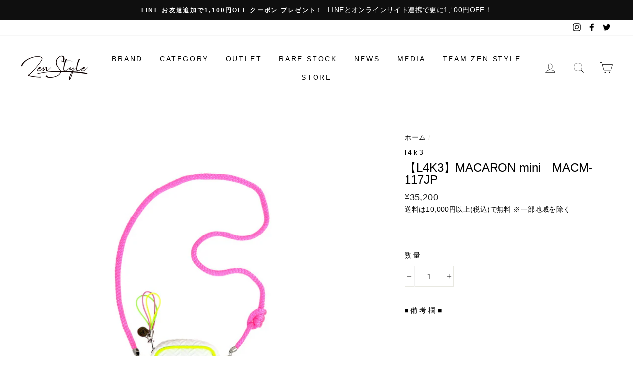

--- FILE ---
content_type: text/html; charset=utf-8
request_url: https://zen-style.jp/products/macaron-mini-macm-117jp
body_size: 66273
content:















<!doctype html>
<html class="no-js" lang="ja">
<head>
  
  
  <!--FaceBook zen-style.jp認証コード-->
<meta name="facebook-domain-verification" content="he3ja3cuzmer786lkjqe758ayu4dq7" />
  
  
  
<script>
window.KiwiSizing = window.KiwiSizing === undefined ? {} : window.KiwiSizing;
KiwiSizing.shop = "zen-styles.myshopify.com";


KiwiSizing.data = {
  collections: "445216522463,403371196639,448276299999,448372146399,89555173425,414661279967,261090967735,89834291249,158402904113,418754035935",
  tags: "L4K3,MACARON,MACARON mini,クロスボディバッグ,バッグ",
  product: "7769063194847",
  vendor: "l4k3",
  type: "クロスボディバッグ",
  title: "【L4K3】MACARON mini　MACM-117JP",
  images: ["\/\/zen-style.jp\/cdn\/shop\/products\/MACM117JP_01.jpg?v=1655915775","\/\/zen-style.jp\/cdn\/shop\/products\/MACM117JP_02.jpg?v=1655915775","\/\/zen-style.jp\/cdn\/shop\/products\/MACM117JP_03.jpg?v=1655915774","\/\/zen-style.jp\/cdn\/shop\/products\/MACM117JP_04.jpg?v=1655915774","\/\/zen-style.jp\/cdn\/shop\/products\/MACM117JP_05.jpg?v=1655915775","\/\/zen-style.jp\/cdn\/shop\/products\/MACM117JP_06.jpg?v=1655915775","\/\/zen-style.jp\/cdn\/shop\/files\/MACM_4163f273-b1c1-4a01-a897-24d2c9fe8691.jpg?v=1694489775"],
  options: [{"name":"Title","position":1,"values":["Default Title"]}],
  variants: [{"id":43216174547167,"title":"Default Title","option1":"Default Title","option2":null,"option3":null,"sku":"L4K-MAM0117","requires_shipping":true,"taxable":true,"featured_image":null,"available":false,"name":"【L4K3】MACARON mini　MACM-117JP","public_title":null,"options":["Default Title"],"price":3520000,"weight":1000,"compare_at_price":null,"inventory_management":"shopify","barcode":"8057206512372","requires_selling_plan":false,"selling_plan_allocations":[]}],
};

</script>
  <meta charset="utf-8">
  <meta http-equiv="X-UA-Compatible" content="IE=edge,chrome=1">
  <meta name="viewport" content="width=device-width,initial-scale=1,maximum-scale=2">
  <meta name="theme-color" content="#111111">
  <link rel="canonical" href="https://zen-style.jp/products/macaron-mini-macm-117jp">
  <meta name="format-detection" content="telephone=no"><link rel="shortcut icon" href="//zen-style.jp/cdn/shop/files/F1_32x32.png?v=1721802216" type="image/png" />
  <title>航海ロープを取り入れたデザインが特徴のイタリアブランド L4K3（レ－ク） MACARON mini
&ndash; Zen Style
</title><meta name="description" content="L4K3 レ－ク イタリア・イセオ湖のモンテ島で作られる航海ロープが最も良質とされ、手作りロープ発祥の地とも言われています。 モンテ島の倉庫に長い年月 使われずにいたロープを使って作られたのがレ－クのブレスレットの始まりです。 スニーカーやネオプレン素材のバッグも人気が高く、イギリスのウィリアム王子の妻、キャサリン・ミドルトンは特注の色と生地のバッグを依頼しました。 詳しくはこちら MACARON mini マカロン ミニ スマホ、ミニ財布、鍵などの小さなプラスαが入る縦長ポシェット。身軽なお出かけの時のメインバッグ、普段使いのサブバッグとしても活躍します。 CHANGE ROPE マカロン用 替ストラップ イセオ湖のモンテ島で作ら"><meta property="og:site_name" content="Zen Style">
  <meta property="og:url" content="https://zen-style.jp/products/macaron-mini-macm-117jp">
  <meta property="og:title" content="【L4K3】MACARON mini　MACM-117JP">
  <meta property="og:type" content="product">
  <meta property="og:description" content="L4K3 レ－ク イタリア・イセオ湖のモンテ島で作られる航海ロープが最も良質とされ、手作りロープ発祥の地とも言われています。 モンテ島の倉庫に長い年月 使われずにいたロープを使って作られたのがレ－クのブレスレットの始まりです。 スニーカーやネオプレン素材のバッグも人気が高く、イギリスのウィリアム王子の妻、キャサリン・ミドルトンは特注の色と生地のバッグを依頼しました。 詳しくはこちら MACARON mini マカロン ミニ スマホ、ミニ財布、鍵などの小さなプラスαが入る縦長ポシェット。身軽なお出かけの時のメインバッグ、普段使いのサブバッグとしても活躍します。 CHANGE ROPE マカロン用 替ストラップ イセオ湖のモンテ島で作ら"><meta property="og:price:amount" content="35,200">
    <meta property="og:price:currency" content="JPY"><meta property="og:image" content="http://zen-style.jp/cdn/shop/products/MACM117JP_01_1200x630.jpg?v=1655915775"><meta property="og:image" content="http://zen-style.jp/cdn/shop/products/MACM117JP_02_1200x630.jpg?v=1655915775"><meta property="og:image" content="http://zen-style.jp/cdn/shop/products/MACM117JP_03_1200x630.jpg?v=1655915774">
  <meta property="og:image:secure_url" content="https://zen-style.jp/cdn/shop/products/MACM117JP_01_1200x630.jpg?v=1655915775"><meta property="og:image:secure_url" content="https://zen-style.jp/cdn/shop/products/MACM117JP_02_1200x630.jpg?v=1655915775"><meta property="og:image:secure_url" content="https://zen-style.jp/cdn/shop/products/MACM117JP_03_1200x630.jpg?v=1655915774">
  <meta name="twitter:site" content="@ZenStyle4">
  <meta name="twitter:card" content="summary_large_image">
  <meta name="twitter:title" content="【L4K3】MACARON mini　MACM-117JP">
  <meta name="twitter:description" content="L4K3 レ－ク イタリア・イセオ湖のモンテ島で作られる航海ロープが最も良質とされ、手作りロープ発祥の地とも言われています。 モンテ島の倉庫に長い年月 使われずにいたロープを使って作られたのがレ－クのブレスレットの始まりです。 スニーカーやネオプレン素材のバッグも人気が高く、イギリスのウィリアム王子の妻、キャサリン・ミドルトンは特注の色と生地のバッグを依頼しました。 詳しくはこちら MACARON mini マカロン ミニ スマホ、ミニ財布、鍵などの小さなプラスαが入る縦長ポシェット。身軽なお出かけの時のメインバッグ、普段使いのサブバッグとしても活躍します。 CHANGE ROPE マカロン用 替ストラップ イセオ湖のモンテ島で作ら">


  <style data-shopify>
  
  

  
  
  
</style>

  <link href="//zen-style.jp/cdn/shop/t/7/assets/theme.scss.css?v=4195383298244286071754639747" rel="stylesheet" type="text/css" media="all" />

  <style data-shopify>
    .collection-item__title {
      font-size: 12.0px;
    }

    @media screen and (min-width: 769px) {
      .collection-item__title {
        font-size: 15px;
      }
    }
  </style>

  <script>
    document.documentElement.className = document.documentElement.className.replace('no-js', 'js');

    window.theme = window.theme || {};
    theme.strings = {
      addToCart: "カートに追加",
      soldOut: "SOLD OUT",
      unavailable: "利用できません",
      stockLabel: "在庫のあるアイテムは[count]のみです！",
      willNotShipUntil: "まで出荷しません [date]",
      willBeInStockAfter: "後に在庫になります [date]",
      waitingForStock: "途中の在庫",
      savePrice: "SAVE",
      cartEmpty: "カート内に商品がありません",
      cartTermsConfirmation: "チェックアウトするには販売の条件に同意する必要があります"
    };
    theme.settings = {
      dynamicVariantsEnable: true,
      dynamicVariantType: "dropdown",
      cartType: "page",
      currenciesEnabled: false,
      nativeMultiCurrency: 1 > 1 ? true : false,
      moneyFormat: "¥{{amount_no_decimals}}",
      saveType: "percent",
      recentlyViewedEnabled: false,
      predictiveSearch: false,
      predictiveSearchType: "product,article,page",
      inventoryThreshold: 10,
      quickView: false,
      themeName: 'Impulse',
      themeVersion: "2.5.3"
    };
  </script>

  
  <script>window.performance && window.performance.mark && window.performance.mark('shopify.content_for_header.start');</script><meta name="google-site-verification" content="gnoob4lwrwY14p9fC4lEYrXeU1nEk7L1SLpCxwv3YUI">
<meta name="google-site-verification" content="82phfNxxhrDajzs2eNtkq1BxIEbX7Y6PUksdgDKW1C8">
<meta name="google-site-verification" content="gnoob4lwrwY14p9fC4lEYrXeU1nEk7L1SLpCxwv3YUI">
<meta id="shopify-digital-wallet" name="shopify-digital-wallet" content="/3624796209/digital_wallets/dialog">
<meta name="shopify-checkout-api-token" content="9a985daba59da7d9fa79b14e33992616">
<meta id="in-context-paypal-metadata" data-shop-id="3624796209" data-venmo-supported="false" data-environment="production" data-locale="ja_JP" data-paypal-v4="true" data-currency="JPY">
<link rel="alternate" type="application/json+oembed" href="https://zen-style.jp/products/macaron-mini-macm-117jp.oembed">
<script async="async" src="/checkouts/internal/preloads.js?locale=ja-JP"></script>
<script id="shopify-features" type="application/json">{"accessToken":"9a985daba59da7d9fa79b14e33992616","betas":["rich-media-storefront-analytics"],"domain":"zen-style.jp","predictiveSearch":false,"shopId":3624796209,"locale":"ja"}</script>
<script>var Shopify = Shopify || {};
Shopify.shop = "zen-styles.myshopify.com";
Shopify.locale = "ja";
Shopify.currency = {"active":"JPY","rate":"1.0"};
Shopify.country = "JP";
Shopify.theme = {"name":"Impulse","id":80308535345,"schema_name":"Impulse","schema_version":"2.5.3","theme_store_id":857,"role":"main"};
Shopify.theme.handle = "null";
Shopify.theme.style = {"id":null,"handle":null};
Shopify.cdnHost = "zen-style.jp/cdn";
Shopify.routes = Shopify.routes || {};
Shopify.routes.root = "/";</script>
<script type="module">!function(o){(o.Shopify=o.Shopify||{}).modules=!0}(window);</script>
<script>!function(o){function n(){var o=[];function n(){o.push(Array.prototype.slice.apply(arguments))}return n.q=o,n}var t=o.Shopify=o.Shopify||{};t.loadFeatures=n(),t.autoloadFeatures=n()}(window);</script>
<script id="shop-js-analytics" type="application/json">{"pageType":"product"}</script>
<script defer="defer" async type="module" src="//zen-style.jp/cdn/shopifycloud/shop-js/modules/v2/client.init-shop-cart-sync_CRO8OuKI.ja.esm.js"></script>
<script defer="defer" async type="module" src="//zen-style.jp/cdn/shopifycloud/shop-js/modules/v2/chunk.common_A56sv42F.esm.js"></script>
<script type="module">
  await import("//zen-style.jp/cdn/shopifycloud/shop-js/modules/v2/client.init-shop-cart-sync_CRO8OuKI.ja.esm.js");
await import("//zen-style.jp/cdn/shopifycloud/shop-js/modules/v2/chunk.common_A56sv42F.esm.js");

  window.Shopify.SignInWithShop?.initShopCartSync?.({"fedCMEnabled":true,"windoidEnabled":true});

</script>
<script>(function() {
  var isLoaded = false;
  function asyncLoad() {
    if (isLoaded) return;
    isLoaded = true;
    var urls = ["https:\/\/app.kiwisizing.com\/web\/js\/dist\/kiwiSizing\/plugin\/SizingPlugin.prod.js?v=330\u0026shop=zen-styles.myshopify.com","https:\/\/unpkg.com\/@amplitude\/shopify-snippet\/snippet.js?shop=zen-styles.myshopify.com","https:\/\/cdn.nfcube.com\/instafeed-8bef78cc66d68c27aa7d2b525463b66d.js?shop=zen-styles.myshopify.com","https:\/\/na.shgcdn3.com\/pixel-collector.js?shop=zen-styles.myshopify.com","\/\/backinstock.useamp.com\/widget\/29917_1767155665.js?category=bis\u0026v=6\u0026shop=zen-styles.myshopify.com"];
    for (var i = 0; i < urls.length; i++) {
      var s = document.createElement('script');
      s.type = 'text/javascript';
      s.async = true;
      s.src = urls[i];
      var x = document.getElementsByTagName('script')[0];
      x.parentNode.insertBefore(s, x);
    }
  };
  if(window.attachEvent) {
    window.attachEvent('onload', asyncLoad);
  } else {
    window.addEventListener('load', asyncLoad, false);
  }
})();</script>
<script id="__st">var __st={"a":3624796209,"offset":32400,"reqid":"1c78bdc4-106e-447d-917a-1ac560fc0937-1768384992","pageurl":"zen-style.jp\/products\/macaron-mini-macm-117jp","u":"a53f48b13ed0","p":"product","rtyp":"product","rid":7769063194847};</script>
<script>window.ShopifyPaypalV4VisibilityTracking = true;</script>
<script id="captcha-bootstrap">!function(){'use strict';const t='contact',e='account',n='new_comment',o=[[t,t],['blogs',n],['comments',n],[t,'customer']],c=[[e,'customer_login'],[e,'guest_login'],[e,'recover_customer_password'],[e,'create_customer']],r=t=>t.map((([t,e])=>`form[action*='/${t}']:not([data-nocaptcha='true']) input[name='form_type'][value='${e}']`)).join(','),a=t=>()=>t?[...document.querySelectorAll(t)].map((t=>t.form)):[];function s(){const t=[...o],e=r(t);return a(e)}const i='password',u='form_key',d=['recaptcha-v3-token','g-recaptcha-response','h-captcha-response',i],f=()=>{try{return window.sessionStorage}catch{return}},m='__shopify_v',_=t=>t.elements[u];function p(t,e,n=!1){try{const o=window.sessionStorage,c=JSON.parse(o.getItem(e)),{data:r}=function(t){const{data:e,action:n}=t;return t[m]||n?{data:e,action:n}:{data:t,action:n}}(c);for(const[e,n]of Object.entries(r))t.elements[e]&&(t.elements[e].value=n);n&&o.removeItem(e)}catch(o){console.error('form repopulation failed',{error:o})}}const l='form_type',E='cptcha';function T(t){t.dataset[E]=!0}const w=window,h=w.document,L='Shopify',v='ce_forms',y='captcha';let A=!1;((t,e)=>{const n=(g='f06e6c50-85a8-45c8-87d0-21a2b65856fe',I='https://cdn.shopify.com/shopifycloud/storefront-forms-hcaptcha/ce_storefront_forms_captcha_hcaptcha.v1.5.2.iife.js',D={infoText:'hCaptchaによる保護',privacyText:'プライバシー',termsText:'利用規約'},(t,e,n)=>{const o=w[L][v],c=o.bindForm;if(c)return c(t,g,e,D).then(n);var r;o.q.push([[t,g,e,D],n]),r=I,A||(h.body.append(Object.assign(h.createElement('script'),{id:'captcha-provider',async:!0,src:r})),A=!0)});var g,I,D;w[L]=w[L]||{},w[L][v]=w[L][v]||{},w[L][v].q=[],w[L][y]=w[L][y]||{},w[L][y].protect=function(t,e){n(t,void 0,e),T(t)},Object.freeze(w[L][y]),function(t,e,n,w,h,L){const[v,y,A,g]=function(t,e,n){const i=e?o:[],u=t?c:[],d=[...i,...u],f=r(d),m=r(i),_=r(d.filter((([t,e])=>n.includes(e))));return[a(f),a(m),a(_),s()]}(w,h,L),I=t=>{const e=t.target;return e instanceof HTMLFormElement?e:e&&e.form},D=t=>v().includes(t);t.addEventListener('submit',(t=>{const e=I(t);if(!e)return;const n=D(e)&&!e.dataset.hcaptchaBound&&!e.dataset.recaptchaBound,o=_(e),c=g().includes(e)&&(!o||!o.value);(n||c)&&t.preventDefault(),c&&!n&&(function(t){try{if(!f())return;!function(t){const e=f();if(!e)return;const n=_(t);if(!n)return;const o=n.value;o&&e.removeItem(o)}(t);const e=Array.from(Array(32),(()=>Math.random().toString(36)[2])).join('');!function(t,e){_(t)||t.append(Object.assign(document.createElement('input'),{type:'hidden',name:u})),t.elements[u].value=e}(t,e),function(t,e){const n=f();if(!n)return;const o=[...t.querySelectorAll(`input[type='${i}']`)].map((({name:t})=>t)),c=[...d,...o],r={};for(const[a,s]of new FormData(t).entries())c.includes(a)||(r[a]=s);n.setItem(e,JSON.stringify({[m]:1,action:t.action,data:r}))}(t,e)}catch(e){console.error('failed to persist form',e)}}(e),e.submit())}));const S=(t,e)=>{t&&!t.dataset[E]&&(n(t,e.some((e=>e===t))),T(t))};for(const o of['focusin','change'])t.addEventListener(o,(t=>{const e=I(t);D(e)&&S(e,y())}));const B=e.get('form_key'),M=e.get(l),P=B&&M;t.addEventListener('DOMContentLoaded',(()=>{const t=y();if(P)for(const e of t)e.elements[l].value===M&&p(e,B);[...new Set([...A(),...v().filter((t=>'true'===t.dataset.shopifyCaptcha))])].forEach((e=>S(e,t)))}))}(h,new URLSearchParams(w.location.search),n,t,e,['guest_login'])})(!0,!0)}();</script>
<script integrity="sha256-4kQ18oKyAcykRKYeNunJcIwy7WH5gtpwJnB7kiuLZ1E=" data-source-attribution="shopify.loadfeatures" defer="defer" src="//zen-style.jp/cdn/shopifycloud/storefront/assets/storefront/load_feature-a0a9edcb.js" crossorigin="anonymous"></script>
<script data-source-attribution="shopify.dynamic_checkout.dynamic.init">var Shopify=Shopify||{};Shopify.PaymentButton=Shopify.PaymentButton||{isStorefrontPortableWallets:!0,init:function(){window.Shopify.PaymentButton.init=function(){};var t=document.createElement("script");t.src="https://zen-style.jp/cdn/shopifycloud/portable-wallets/latest/portable-wallets.ja.js",t.type="module",document.head.appendChild(t)}};
</script>
<script data-source-attribution="shopify.dynamic_checkout.buyer_consent">
  function portableWalletsHideBuyerConsent(e){var t=document.getElementById("shopify-buyer-consent"),n=document.getElementById("shopify-subscription-policy-button");t&&n&&(t.classList.add("hidden"),t.setAttribute("aria-hidden","true"),n.removeEventListener("click",e))}function portableWalletsShowBuyerConsent(e){var t=document.getElementById("shopify-buyer-consent"),n=document.getElementById("shopify-subscription-policy-button");t&&n&&(t.classList.remove("hidden"),t.removeAttribute("aria-hidden"),n.addEventListener("click",e))}window.Shopify?.PaymentButton&&(window.Shopify.PaymentButton.hideBuyerConsent=portableWalletsHideBuyerConsent,window.Shopify.PaymentButton.showBuyerConsent=portableWalletsShowBuyerConsent);
</script>
<script>
  function portableWalletsCleanup(e){e&&e.src&&console.error("Failed to load portable wallets script "+e.src);var t=document.querySelectorAll("shopify-accelerated-checkout .shopify-payment-button__skeleton, shopify-accelerated-checkout-cart .wallet-cart-button__skeleton"),e=document.getElementById("shopify-buyer-consent");for(let e=0;e<t.length;e++)t[e].remove();e&&e.remove()}function portableWalletsNotLoadedAsModule(e){e instanceof ErrorEvent&&"string"==typeof e.message&&e.message.includes("import.meta")&&"string"==typeof e.filename&&e.filename.includes("portable-wallets")&&(window.removeEventListener("error",portableWalletsNotLoadedAsModule),window.Shopify.PaymentButton.failedToLoad=e,"loading"===document.readyState?document.addEventListener("DOMContentLoaded",window.Shopify.PaymentButton.init):window.Shopify.PaymentButton.init())}window.addEventListener("error",portableWalletsNotLoadedAsModule);
</script>

<script type="module" src="https://zen-style.jp/cdn/shopifycloud/portable-wallets/latest/portable-wallets.ja.js" onError="portableWalletsCleanup(this)" crossorigin="anonymous"></script>
<script nomodule>
  document.addEventListener("DOMContentLoaded", portableWalletsCleanup);
</script>

<link id="shopify-accelerated-checkout-styles" rel="stylesheet" media="screen" href="https://zen-style.jp/cdn/shopifycloud/portable-wallets/latest/accelerated-checkout-backwards-compat.css" crossorigin="anonymous">
<style id="shopify-accelerated-checkout-cart">
        #shopify-buyer-consent {
  margin-top: 1em;
  display: inline-block;
  width: 100%;
}

#shopify-buyer-consent.hidden {
  display: none;
}

#shopify-subscription-policy-button {
  background: none;
  border: none;
  padding: 0;
  text-decoration: underline;
  font-size: inherit;
  cursor: pointer;
}

#shopify-subscription-policy-button::before {
  box-shadow: none;
}

      </style>

<script>window.performance && window.performance.mark && window.performance.mark('shopify.content_for_header.end');</script>
  





  <script type="text/javascript">
    
      window.__shgMoneyFormat = window.__shgMoneyFormat || {"JPY":{"currency":"JPY","currency_symbol":"¥","currency_symbol_location":"left","decimal_places":0,"decimal_separator":".","thousands_separator":","}};
    
    window.__shgCurrentCurrencyCode = window.__shgCurrentCurrencyCode || {
      currency: "JPY",
      currency_symbol: "¥",
      decimal_separator: ".",
      thousands_separator: ",",
      decimal_places: 2,
      currency_symbol_location: "left"
    };
  </script>




  <script src="//zen-style.jp/cdn/shop/t/7/assets/vendor-scripts-v5.js" defer="defer"></script>

  

  <script src="//zen-style.jp/cdn/shop/t/7/assets/theme.js?v=143971350867533374891633088201" defer="defer"></script><!-- "snippets/booster-common.liquid" was not rendered, the associated app was uninstalled -->
  <script src="https://shopoe.net/app.js"></script>


<script src="//maps.googleapis.com/maps/api/js?libraries=places&amp;key=AIzaSyAZfAeEWoCrOJTbtUlMeMsHTb0oH22IkpY"  type="text/javascript"></script>
<script> var geoson_url = "//zen-style.jp/cdn/shop/t/7/assets/storeifyapps-geojson.js?v=97031881800782298571624717585"; </script>
                        <link href="//zen-style.jp/cdn/shop/t/7/assets/storeifyapps-storelocator.css?v=44740251641658643851624715789" rel="stylesheet" type="text/css" media="all" />
  
<!-- Start of Judge.me Core -->
<link rel="dns-prefetch" href="https://cdn.judge.me/">
<script data-cfasync='false' class='jdgm-settings-script'>window.jdgmSettings={"pagination":5,"disable_web_reviews":false,"badge_no_review_text":"レビューなし","badge_n_reviews_text":"{{ n }}件のレビュー","badge_star_color":"#f4f307","hide_badge_preview_if_no_reviews":true,"badge_hide_text":false,"enforce_center_preview_badge":false,"widget_title":"カスタマーレビュー","widget_open_form_text":"レビューを書く","widget_close_form_text":"レビューをキャンセル","widget_refresh_page_text":"ページを更新","widget_summary_text":"{{ number_of_reviews }}件のレビューに基づく","widget_no_review_text":"最初のレビューを書きましょう","widget_name_field_text":"表示名","widget_verified_name_field_text":"認証された名前（公開）","widget_name_placeholder_text":"表示名","widget_required_field_error_text":"このフィールドは必須です。","widget_email_field_text":"メールアドレス","widget_verified_email_field_text":"認証されたメール（非公開、編集不可）","widget_email_placeholder_text":"あなたのメールアドレス（非公開）","widget_email_field_error_text":"有効なメールアドレスを入力してください。","widget_rating_field_text":"評価","widget_review_title_field_text":"レビュータイトル","widget_review_title_placeholder_text":"レビューにタイトルをつける","widget_review_body_field_text":"レビュー内容","widget_review_body_placeholder_text":"ここに書き始めてください...","widget_pictures_field_text":"写真/動画（任意）","widget_submit_review_text":"レビューを送信","widget_submit_verified_review_text":"認証済みレビューを送信","widget_submit_success_msg_with_auto_publish":"ありがとうございます！数分後にページを更新して、あなたのレビューを確認してください。\u003ca href='https://judge.me/login' target='_blank' rel='nofollow noopener'\u003eJudge.me\u003c/a\u003eにログインすることで、レビューの削除や編集ができます。","widget_submit_success_msg_no_auto_publish":"ありがとうございます！あなたのレビューはショップ管理者の承認を得た後に公開されます。\u003ca href='https://judge.me/login' target='_blank' rel='nofollow noopener'\u003eJudge.me\u003c/a\u003eにログインすることで、レビューの削除や編集ができます。","widget_show_default_reviews_out_of_total_text":"{{ n_reviews }}件のレビューのうち{{ n_reviews_shown }}件を表示しています。","widget_show_all_link_text":"すべて表示","widget_show_less_link_text":"表示を減らす","widget_author_said_text":"{{ reviewer_name }}の言葉：","widget_days_text":"{{ n }}日前","widget_weeks_text":"{{ n }}週間前","widget_months_text":"{{ n }}ヶ月前","widget_years_text":"{{ n }}年前","widget_yesterday_text":"昨日","widget_today_text":"今日","widget_replied_text":"\u003e\u003e {{ shop_name }}の返信：","widget_read_more_text":"続きを読む","widget_reviewer_name_as_initial":"all_initials","widget_rating_filter_color":"#fbcd0a","widget_rating_filter_see_all_text":"すべてのレビューを見る","widget_sorting_most_recent_text":"最新順","widget_sorting_highest_rating_text":"最高評価順","widget_sorting_lowest_rating_text":"最低評価順","widget_sorting_with_pictures_text":"写真付きのみ","widget_sorting_most_helpful_text":"最も役立つ順","widget_open_question_form_text":"質問する","widget_reviews_subtab_text":"レビュー","widget_questions_subtab_text":"質問","widget_question_label_text":"質問","widget_answer_label_text":"回答","widget_question_placeholder_text":"ここに質問を書いてください","widget_submit_question_text":"質問を送信","widget_question_submit_success_text":"ご質問ありがとうございます！回答があり次第ご連絡いたします。","widget_star_color":"#f4f307","verified_badge_text":"認証済み","verified_badge_bg_color":"","verified_badge_text_color":"","verified_badge_placement":"left-of-reviewer-name","widget_review_max_height":"","widget_hide_border":false,"widget_social_share":false,"widget_thumb":false,"widget_review_location_show":false,"widget_location_format":"","all_reviews_include_out_of_store_products":true,"all_reviews_out_of_store_text":"（ストア外）","all_reviews_pagination":100,"all_reviews_product_name_prefix_text":"について","enable_review_pictures":false,"enable_question_anwser":false,"widget_theme":"default","review_date_format":"mm/dd/yyyy","default_sort_method":"most-recent","widget_product_reviews_subtab_text":"製品レビュー","widget_shop_reviews_subtab_text":"ショップレビュー","widget_other_products_reviews_text":"他の製品のレビュー","widget_store_reviews_subtab_text":"ショップレビュー","widget_no_store_reviews_text":"この店舗はまだレビューを受け取っていません","widget_web_restriction_product_reviews_text":"この製品に対するレビューはまだありません","widget_no_items_text":"アイテムが見つかりません","widget_show_more_text":"もっと見る","widget_write_a_store_review_text":"ストアレビューを書く","widget_other_languages_heading":"他の言語のレビュー","widget_translate_review_text":"レビューを{{ language }}に翻訳","widget_translating_review_text":"翻訳中...","widget_show_original_translation_text":"原文を表示 ({{ language }})","widget_translate_review_failed_text":"レビューを翻訳できませんでした。","widget_translate_review_retry_text":"再試行","widget_translate_review_try_again_later_text":"後でもう一度お試しください","show_product_url_for_grouped_product":false,"widget_sorting_pictures_first_text":"写真を最初に","show_pictures_on_all_rev_page_mobile":false,"show_pictures_on_all_rev_page_desktop":false,"floating_tab_hide_mobile_install_preference":false,"floating_tab_button_name":"★ レビュー","floating_tab_title":"お客様の声","floating_tab_button_color":"","floating_tab_button_background_color":"","floating_tab_url":"","floating_tab_url_enabled":false,"floating_tab_tab_style":"text","all_reviews_text_badge_text":"お客様は当店を{{ shop.metafields.judgeme.all_reviews_count }}件のレビューに基づいて{{ shop.metafields.judgeme.all_reviews_rating | round: 1 }}/5と評価しています。","all_reviews_text_badge_text_branded_style":"{{ shop.metafields.judgeme.all_reviews_count }}件のレビューに基づいて5つ星中{{ shop.metafields.judgeme.all_reviews_rating | round: 1 }}つ星","is_all_reviews_text_badge_a_link":false,"show_stars_for_all_reviews_text_badge":false,"all_reviews_text_badge_url":"","all_reviews_text_style":"text","all_reviews_text_color_style":"judgeme_brand_color","all_reviews_text_color":"#108474","all_reviews_text_show_jm_brand":true,"featured_carousel_show_header":true,"featured_carousel_title":"ITEM REVIEWS","testimonials_carousel_title":"お客様の声","videos_carousel_title":"お客様の声","cards_carousel_title":"お客様の声","featured_carousel_count_text":"{{ n }}件のレビューから","featured_carousel_add_link_to_all_reviews_page":false,"featured_carousel_url":"","featured_carousel_show_images":true,"featured_carousel_autoslide_interval":5,"featured_carousel_arrows_on_the_sides":false,"featured_carousel_height":250,"featured_carousel_width":80,"featured_carousel_image_size":0,"featured_carousel_image_height":250,"featured_carousel_arrow_color":"#eeeeee","verified_count_badge_style":"vintage","verified_count_badge_orientation":"horizontal","verified_count_badge_color_style":"judgeme_brand_color","verified_count_badge_color":"#108474","is_verified_count_badge_a_link":false,"verified_count_badge_url":"","verified_count_badge_show_jm_brand":true,"widget_rating_preset_default":5,"widget_first_sub_tab":"product-reviews","widget_show_histogram":true,"widget_histogram_use_custom_color":false,"widget_pagination_use_custom_color":false,"widget_star_use_custom_color":true,"widget_verified_badge_use_custom_color":false,"widget_write_review_use_custom_color":false,"picture_reminder_submit_button":"Upload Pictures","enable_review_videos":false,"mute_video_by_default":false,"widget_sorting_videos_first_text":"動画を最初に","widget_review_pending_text":"保留中","featured_carousel_items_for_large_screen":3,"social_share_options_order":"Facebook,Twitter","remove_microdata_snippet":false,"disable_json_ld":false,"enable_json_ld_products":false,"preview_badge_show_question_text":false,"preview_badge_no_question_text":"質問なし","preview_badge_n_question_text":"{{ number_of_questions }}件の質問","qa_badge_show_icon":false,"qa_badge_position":"same-row","remove_judgeme_branding":false,"widget_add_search_bar":false,"widget_search_bar_placeholder":"検索","widget_sorting_verified_only_text":"認証済みのみ","featured_carousel_theme":"default","featured_carousel_show_rating":true,"featured_carousel_show_title":true,"featured_carousel_show_body":true,"featured_carousel_show_date":false,"featured_carousel_show_reviewer":true,"featured_carousel_show_product":false,"featured_carousel_header_background_color":"#108474","featured_carousel_header_text_color":"#ffffff","featured_carousel_name_product_separator":"reviewed","featured_carousel_full_star_background":"#108474","featured_carousel_empty_star_background":"#dadada","featured_carousel_vertical_theme_background":"#f9fafb","featured_carousel_verified_badge_enable":false,"featured_carousel_verified_badge_color":"#108474","featured_carousel_border_style":"round","featured_carousel_review_line_length_limit":3,"featured_carousel_more_reviews_button_text":"さらにレビューを読む","featured_carousel_view_product_button_text":"製品を見る","all_reviews_page_load_reviews_on":"scroll","all_reviews_page_load_more_text":"さらにレビューを読み込む","disable_fb_tab_reviews":false,"enable_ajax_cdn_cache":false,"widget_public_name_text":"のように公開表示","default_reviewer_name":"John Smith","default_reviewer_name_has_non_latin":true,"widget_reviewer_anonymous":"匿名","medals_widget_title":"Judge.me レビューメダル","medals_widget_background_color":"#f9fafb","medals_widget_position":"footer_all_pages","medals_widget_border_color":"#f9fafb","medals_widget_verified_text_position":"left","medals_widget_use_monochromatic_version":false,"medals_widget_elements_color":"#108474","show_reviewer_avatar":true,"widget_invalid_yt_video_url_error_text":"YouTubeビデオURLではありません","widget_max_length_field_error_text":"{0}文字以内で入力してください。","widget_show_country_flag":false,"widget_show_collected_via_shop_app":true,"widget_verified_by_shop_badge_style":"light","widget_verified_by_shop_text":"ショップによって認証","widget_show_photo_gallery":false,"widget_load_with_code_splitting":true,"widget_ugc_install_preference":false,"widget_ugc_title":"私たちが作り、あなたが共有","widget_ugc_subtitle":"タグ付けすると、あなたの写真が私たちのページで特集されます","widget_ugc_arrows_color":"#ffffff","widget_ugc_primary_button_text":"今すぐ購入","widget_ugc_primary_button_background_color":"#108474","widget_ugc_primary_button_text_color":"#ffffff","widget_ugc_primary_button_border_width":"0","widget_ugc_primary_button_border_style":"none","widget_ugc_primary_button_border_color":"#108474","widget_ugc_primary_button_border_radius":"25","widget_ugc_secondary_button_text":"さらに読み込む","widget_ugc_secondary_button_background_color":"#ffffff","widget_ugc_secondary_button_text_color":"#108474","widget_ugc_secondary_button_border_width":"2","widget_ugc_secondary_button_border_style":"solid","widget_ugc_secondary_button_border_color":"#108474","widget_ugc_secondary_button_border_radius":"25","widget_ugc_reviews_button_text":"レビューを見る","widget_ugc_reviews_button_background_color":"#ffffff","widget_ugc_reviews_button_text_color":"#108474","widget_ugc_reviews_button_border_width":"2","widget_ugc_reviews_button_border_style":"solid","widget_ugc_reviews_button_border_color":"#108474","widget_ugc_reviews_button_border_radius":"25","widget_ugc_reviews_button_link_to":"judgeme-reviews-page","widget_ugc_show_post_date":true,"widget_ugc_max_width":"800","widget_rating_metafield_value_type":true,"widget_primary_color":"#108474","widget_enable_secondary_color":false,"widget_secondary_color":"#edf5f5","widget_summary_average_rating_text":"5つ星中{{ average_rating }}つ星","widget_media_grid_title":"お客様の写真と動画","widget_media_grid_see_more_text":"もっと見る","widget_round_style":false,"widget_show_product_medals":true,"widget_verified_by_judgeme_text":"Judge.meによって認証","widget_show_store_medals":true,"widget_verified_by_judgeme_text_in_store_medals":"Judge.meによって認証","widget_media_field_exceed_quantity_message":"申し訳ありませんが、1つのレビューにつき{{ max_media }}つまでしか受け付けられません。","widget_media_field_exceed_limit_message":"{{ file_name }}が大きすぎます。{{ size_limit }}MB未満の{{ media_type }}を選択してください。","widget_review_submitted_text":"レビューが送信されました！","widget_question_submitted_text":"質問が送信されました！","widget_close_form_text_question":"キャンセル","widget_write_your_answer_here_text":"ここに回答を書いてください","widget_enabled_branded_link":true,"widget_show_collected_by_judgeme":false,"widget_reviewer_name_color":"","widget_write_review_text_color":"","widget_write_review_bg_color":"","widget_collected_by_judgeme_text":"Judge.meによって収集","widget_pagination_type":"standard","widget_load_more_text":"さらに読み込む","widget_load_more_color":"#108474","widget_full_review_text":"完全なレビュー","widget_read_more_reviews_text":"さらにレビューを読む","widget_read_questions_text":"質問を読む","widget_questions_and_answers_text":"質問と回答","widget_verified_by_text":"認証元","widget_verified_text":"認証済み","widget_number_of_reviews_text":"{{ number_of_reviews }}件のレビュー","widget_back_button_text":"戻る","widget_next_button_text":"次へ","widget_custom_forms_filter_button":"フィルター","custom_forms_style":"vertical","widget_show_review_information":false,"how_reviews_are_collected":"レビューの収集方法は？","widget_show_review_keywords":false,"widget_gdpr_statement":"あなたのデータの使用方法：あなたが残したレビューについてのみ、必要な場合にのみご連絡いたします。レビューを送信することで、Judge.meの\u003ca href='https://judge.me/terms' target='_blank' rel='nofollow noopener'\u003e利用規約\u003c/a\u003e、\u003ca href='https://judge.me/privacy' target='_blank' rel='nofollow noopener'\u003eプライバシーポリシー\u003c/a\u003e、\u003ca href='https://judge.me/content-policy' target='_blank' rel='nofollow noopener'\u003eコンテンツポリシー\u003c/a\u003eに同意したことになります。","widget_multilingual_sorting_enabled":false,"widget_translate_review_content_enabled":false,"widget_translate_review_content_method":"manual","popup_widget_review_selection":"automatically_with_pictures","popup_widget_round_border_style":true,"popup_widget_show_title":true,"popup_widget_show_body":true,"popup_widget_show_reviewer":false,"popup_widget_show_product":true,"popup_widget_show_pictures":true,"popup_widget_use_review_picture":true,"popup_widget_show_on_home_page":true,"popup_widget_show_on_product_page":true,"popup_widget_show_on_collection_page":true,"popup_widget_show_on_cart_page":true,"popup_widget_position":"bottom_left","popup_widget_first_review_delay":5,"popup_widget_duration":5,"popup_widget_interval":5,"popup_widget_review_count":5,"popup_widget_hide_on_mobile":true,"review_snippet_widget_round_border_style":true,"review_snippet_widget_card_color":"#FFFFFF","review_snippet_widget_slider_arrows_background_color":"#FFFFFF","review_snippet_widget_slider_arrows_color":"#000000","review_snippet_widget_star_color":"#108474","show_product_variant":false,"all_reviews_product_variant_label_text":"バリエーション: ","widget_show_verified_branding":false,"widget_ai_summary_title":"お客様の声","widget_ai_summary_disclaimer":"最近のカスタマーレビューに基づくAI搭載レビュー要約","widget_show_ai_summary":false,"widget_show_ai_summary_bg":false,"widget_show_review_title_input":true,"redirect_reviewers_invited_via_email":"external_form","request_store_review_after_product_review":false,"request_review_other_products_in_order":false,"review_form_color_scheme":"default","review_form_corner_style":"square","review_form_star_color":{},"review_form_text_color":"#333333","review_form_background_color":"#ffffff","review_form_field_background_color":"#fafafa","review_form_button_color":{},"review_form_button_text_color":"#ffffff","review_form_modal_overlay_color":"#000000","review_content_screen_title_text":"この製品をどのように評価しますか？","review_content_introduction_text":"あなたの体験について少し共有していただけると嬉しいです。","store_review_form_title_text":"このストアをどのように評価しますか？","store_review_form_introduction_text":"あなたの体験について少し共有していただけると嬉しいです。","show_review_guidance_text":true,"one_star_review_guidance_text":"悪い","five_star_review_guidance_text":"素晴らしい","customer_information_screen_title_text":"あなたについて","customer_information_introduction_text":"あなたについてもっと教えてください。","custom_questions_screen_title_text":"あなたの体験について詳しく","custom_questions_introduction_text":"あなたの体験についてより詳しく理解するための質問がいくつかあります。","review_submitted_screen_title_text":"レビューありがとうございます！","review_submitted_screen_thank_you_text":"現在処理中です。まもなくストアに表示されます。","review_submitted_screen_email_verification_text":"今送信したリンクをクリックしてメールアドレスを確認してください。これにより、レビューの信頼性を保つことができます。","review_submitted_request_store_review_text":"私たちとのお買い物体験を共有していただけませんか？","review_submitted_review_other_products_text":"これらの商品をレビューしていただけませんか？","store_review_screen_title_text":"あなたの購入体験を共有しますか？","store_review_introduction_text":"あなたのフィードバックを重視し、改善に活用します。あなたの思いや提案を共有してください。","reviewer_media_screen_title_picture_text":"写真を共有","reviewer_media_introduction_picture_text":"レビューを裏付ける写真をアップロードしてください。","reviewer_media_screen_title_video_text":"ビデオを共有","reviewer_media_introduction_video_text":"レビューを裏付けるビデオをアップロードしてください。","reviewer_media_screen_title_picture_or_video_text":"写真またはビデオを共有","reviewer_media_introduction_picture_or_video_text":"レビューを裏付ける写真またはビデオをアップロードしてください。","reviewer_media_youtube_url_text":"ここにYoutubeのURLを貼り付けてください","advanced_settings_next_step_button_text":"次へ","advanced_settings_close_review_button_text":"閉じる","modal_write_review_flow":false,"write_review_flow_required_text":"必須","write_review_flow_privacy_message_text":"個人情報を厳守します。","write_review_flow_anonymous_text":"匿名レビュー","write_review_flow_visibility_text":"これは他のお客様には表示されません。","write_review_flow_multiple_selection_help_text":"お好きなだけ選択してください","write_review_flow_single_selection_help_text":"一つのオプションを選択してください","write_review_flow_required_field_error_text":"この項目は必須です","write_review_flow_invalid_email_error_text":"有効なメールアドレスを入力してください","write_review_flow_max_length_error_text":"最大{{ max_length }}文字。","write_review_flow_media_upload_text":"\u003cb\u003eクリックしてアップロード\u003c/b\u003eまたはドラッグ\u0026ドロップ","write_review_flow_gdpr_statement":"必要な場合にのみ、あなたのレビューについてご連絡いたします。レビューを送信することで、当社の\u003ca href='https://judge.me/terms' target='_blank' rel='nofollow noopener'\u003e利用規約\u003c/a\u003eおよび\u003ca href='https://judge.me/privacy' target='_blank' rel='nofollow noopener'\u003eプライバシーポリシー\u003c/a\u003eに同意したものとみなされます。","rating_only_reviews_enabled":false,"show_negative_reviews_help_screen":false,"new_review_flow_help_screen_rating_threshold":3,"negative_review_resolution_screen_title_text":"もっと教えてください","negative_review_resolution_text":"お客様の体験は私たちにとって重要です。ご購入に問題がございましたら、私たちがサポートいたします。お気軽にお問い合わせください。状況を改善する機会をいただければ幸いです。","negative_review_resolution_button_text":"お問い合わせ","negative_review_resolution_proceed_with_review_text":"レビューを残す","negative_review_resolution_subject":"{{ shop_name }}での購入に関する問題。{{ order_name }}","preview_badge_collection_page_install_status":false,"widget_review_custom_css":"","preview_badge_custom_css":"","preview_badge_stars_count":"5-stars","featured_carousel_custom_css":"","floating_tab_custom_css":"","all_reviews_widget_custom_css":"","medals_widget_custom_css":"","verified_badge_custom_css":"","all_reviews_text_custom_css":"","transparency_badges_collected_via_store_invite":false,"transparency_badges_from_another_provider":false,"transparency_badges_collected_from_store_visitor":false,"transparency_badges_collected_by_verified_review_provider":false,"transparency_badges_earned_reward":false,"transparency_badges_collected_via_store_invite_text":"ストア招待によるレビュー収集","transparency_badges_from_another_provider_text":"他のプロバイダーからのレビュー収集","transparency_badges_collected_from_store_visitor_text":"ストア訪問者からのレビュー収集","transparency_badges_written_in_google_text":"Googleで書かれたレビュー","transparency_badges_written_in_etsy_text":"Etsyで書かれたレビュー","transparency_badges_written_in_shop_app_text":"Shop Appで書かれたレビュー","transparency_badges_earned_reward_text":"将来の購入に対する報酬を獲得したレビュー","product_review_widget_per_page":10,"widget_store_review_label_text":"ストアレビュー","checkout_comment_extension_title_on_product_page":"Customer Comments","checkout_comment_extension_num_latest_comment_show":5,"checkout_comment_extension_format":"name_and_timestamp","checkout_comment_customer_name":"last_initial","checkout_comment_comment_notification":true,"preview_badge_collection_page_install_preference":false,"preview_badge_home_page_install_preference":false,"preview_badge_product_page_install_preference":true,"review_widget_install_preference":"","review_carousel_install_preference":true,"floating_reviews_tab_install_preference":"none","verified_reviews_count_badge_install_preference":false,"all_reviews_text_install_preference":false,"review_widget_best_location":false,"judgeme_medals_install_preference":false,"review_widget_revamp_enabled":false,"review_widget_qna_enabled":false,"review_widget_header_theme":"minimal","review_widget_widget_title_enabled":true,"review_widget_header_text_size":"medium","review_widget_header_text_weight":"regular","review_widget_average_rating_style":"compact","review_widget_bar_chart_enabled":true,"review_widget_bar_chart_type":"numbers","review_widget_bar_chart_style":"standard","review_widget_expanded_media_gallery_enabled":false,"review_widget_reviews_section_theme":"standard","review_widget_image_style":"thumbnails","review_widget_review_image_ratio":"square","review_widget_stars_size":"medium","review_widget_verified_badge":"standard_text","review_widget_review_title_text_size":"medium","review_widget_review_text_size":"medium","review_widget_review_text_length":"medium","review_widget_number_of_columns_desktop":3,"review_widget_carousel_transition_speed":5,"review_widget_custom_questions_answers_display":"always","review_widget_button_text_color":"#FFFFFF","review_widget_text_color":"#000000","review_widget_lighter_text_color":"#7B7B7B","review_widget_corner_styling":"soft","review_widget_review_word_singular":"レビュー","review_widget_review_word_plural":"レビュー","review_widget_voting_label":"役立つ？","review_widget_shop_reply_label":"{{ shop_name }}からの返信：","review_widget_filters_title":"フィルター","qna_widget_question_word_singular":"質問","qna_widget_question_word_plural":"質問","qna_widget_answer_reply_label":"{{ answerer_name }}からの返信：","qna_content_screen_title_text":"この商品について質問","qna_widget_question_required_field_error_text":"質問を入力してください。","qna_widget_flow_gdpr_statement":"必要な場合にのみ、あなたの質問についてご連絡いたします。質問を送信することで、当社の\u003ca href='https://judge.me/terms' target='_blank' rel='nofollow noopener'\u003e利用規約\u003c/a\u003eおよび\u003ca href='https://judge.me/privacy' target='_blank' rel='nofollow noopener'\u003eプライバシーポリシー\u003c/a\u003eに同意したものとみなされます。","qna_widget_question_submitted_text":"質問ありがとうございます！","qna_widget_close_form_text_question":"閉じる","qna_widget_question_submit_success_text":"あなたの質問に回答が届いたら、あなたにメールでお知らせします。","all_reviews_widget_v2025_enabled":false,"all_reviews_widget_v2025_header_theme":"default","all_reviews_widget_v2025_widget_title_enabled":true,"all_reviews_widget_v2025_header_text_size":"medium","all_reviews_widget_v2025_header_text_weight":"regular","all_reviews_widget_v2025_average_rating_style":"compact","all_reviews_widget_v2025_bar_chart_enabled":true,"all_reviews_widget_v2025_bar_chart_type":"numbers","all_reviews_widget_v2025_bar_chart_style":"standard","all_reviews_widget_v2025_expanded_media_gallery_enabled":false,"all_reviews_widget_v2025_show_store_medals":true,"all_reviews_widget_v2025_show_photo_gallery":true,"all_reviews_widget_v2025_show_review_keywords":false,"all_reviews_widget_v2025_show_ai_summary":false,"all_reviews_widget_v2025_show_ai_summary_bg":false,"all_reviews_widget_v2025_add_search_bar":false,"all_reviews_widget_v2025_default_sort_method":"most-recent","all_reviews_widget_v2025_reviews_per_page":10,"all_reviews_widget_v2025_reviews_section_theme":"default","all_reviews_widget_v2025_image_style":"thumbnails","all_reviews_widget_v2025_review_image_ratio":"square","all_reviews_widget_v2025_stars_size":"medium","all_reviews_widget_v2025_verified_badge":"bold_badge","all_reviews_widget_v2025_review_title_text_size":"medium","all_reviews_widget_v2025_review_text_size":"medium","all_reviews_widget_v2025_review_text_length":"medium","all_reviews_widget_v2025_number_of_columns_desktop":3,"all_reviews_widget_v2025_carousel_transition_speed":5,"all_reviews_widget_v2025_custom_questions_answers_display":"always","all_reviews_widget_v2025_show_product_variant":false,"all_reviews_widget_v2025_show_reviewer_avatar":true,"all_reviews_widget_v2025_reviewer_name_as_initial":"","all_reviews_widget_v2025_review_location_show":false,"all_reviews_widget_v2025_location_format":"","all_reviews_widget_v2025_show_country_flag":false,"all_reviews_widget_v2025_verified_by_shop_badge_style":"light","all_reviews_widget_v2025_social_share":false,"all_reviews_widget_v2025_social_share_options_order":"Facebook,Twitter,LinkedIn,Pinterest","all_reviews_widget_v2025_pagination_type":"standard","all_reviews_widget_v2025_button_text_color":"#FFFFFF","all_reviews_widget_v2025_text_color":"#000000","all_reviews_widget_v2025_lighter_text_color":"#7B7B7B","all_reviews_widget_v2025_corner_styling":"soft","all_reviews_widget_v2025_title":"カスタマーレビュー","all_reviews_widget_v2025_ai_summary_title":"お客様がこのストアについて言っていること","all_reviews_widget_v2025_no_review_text":"最初のレビューを書きましょう","platform":"shopify","branding_url":"https://app.judge.me/reviews/stores/zen-style.jp","branding_text":"Powered by Judge.me","locale":"en","reply_name":"Zen Style","widget_version":"2.1","footer":true,"autopublish":false,"review_dates":true,"enable_custom_form":false,"shop_use_review_site":true,"shop_locale":"ja","enable_multi_locales_translations":false,"show_review_title_input":true,"review_verification_email_status":"always","can_be_branded":true,"reply_name_text":"Zen Style"};</script> <style class='jdgm-settings-style'>﻿.jdgm-xx{left:0}:not(.jdgm-prev-badge__stars)>.jdgm-star{color:#f4f307}.jdgm-histogram .jdgm-star.jdgm-star{color:#f4f307}.jdgm-preview-badge .jdgm-star.jdgm-star{color:#f4f307}.jdgm-histogram .jdgm-histogram__bar-content{background:#fbcd0a}.jdgm-histogram .jdgm-histogram__bar:after{background:#fbcd0a}.jdgm-prev-badge[data-average-rating='0.00']{display:none !important}.jdgm-author-fullname{display:none !important}.jdgm-author-last-initial{display:none !important}.jdgm-rev-widg__title{visibility:hidden}.jdgm-rev-widg__summary-text{visibility:hidden}.jdgm-prev-badge__text{visibility:hidden}.jdgm-rev__replier:before{content:'Zen Style'}.jdgm-rev__prod-link-prefix:before{content:'について'}.jdgm-rev__variant-label:before{content:'バリエーション: '}.jdgm-rev__out-of-store-text:before{content:'（ストア外）'}@media only screen and (min-width: 768px){.jdgm-rev__pics .jdgm-rev_all-rev-page-picture-separator,.jdgm-rev__pics .jdgm-rev__product-picture{display:none}}@media only screen and (max-width: 768px){.jdgm-rev__pics .jdgm-rev_all-rev-page-picture-separator,.jdgm-rev__pics .jdgm-rev__product-picture{display:none}}.jdgm-preview-badge[data-template="collection"]{display:none !important}.jdgm-preview-badge[data-template="index"]{display:none !important}.jdgm-review-widget[data-from-snippet="true"]{display:none !important}.jdgm-verified-count-badget[data-from-snippet="true"]{display:none !important}.jdgm-all-reviews-text[data-from-snippet="true"]{display:none !important}.jdgm-medals-section[data-from-snippet="true"]{display:none !important}.jdgm-ugc-media-wrapper[data-from-snippet="true"]{display:none !important}.jdgm-rev__transparency-badge[data-badge-type="review_collected_via_store_invitation"]{display:none !important}.jdgm-rev__transparency-badge[data-badge-type="review_collected_from_another_provider"]{display:none !important}.jdgm-rev__transparency-badge[data-badge-type="review_collected_from_store_visitor"]{display:none !important}.jdgm-rev__transparency-badge[data-badge-type="review_written_in_etsy"]{display:none !important}.jdgm-rev__transparency-badge[data-badge-type="review_written_in_google_business"]{display:none !important}.jdgm-rev__transparency-badge[data-badge-type="review_written_in_shop_app"]{display:none !important}.jdgm-rev__transparency-badge[data-badge-type="review_earned_for_future_purchase"]{display:none !important}
</style> <style class='jdgm-settings-style'></style>

  
  
  
  <style class='jdgm-miracle-styles'>
  @-webkit-keyframes jdgm-spin{0%{-webkit-transform:rotate(0deg);-ms-transform:rotate(0deg);transform:rotate(0deg)}100%{-webkit-transform:rotate(359deg);-ms-transform:rotate(359deg);transform:rotate(359deg)}}@keyframes jdgm-spin{0%{-webkit-transform:rotate(0deg);-ms-transform:rotate(0deg);transform:rotate(0deg)}100%{-webkit-transform:rotate(359deg);-ms-transform:rotate(359deg);transform:rotate(359deg)}}@font-face{font-family:'JudgemeStar';src:url("[data-uri]") format("woff");font-weight:normal;font-style:normal}.jdgm-star{font-family:'JudgemeStar';display:inline !important;text-decoration:none !important;padding:0 4px 0 0 !important;margin:0 !important;font-weight:bold;opacity:1;-webkit-font-smoothing:antialiased;-moz-osx-font-smoothing:grayscale}.jdgm-star:hover{opacity:1}.jdgm-star:last-of-type{padding:0 !important}.jdgm-star.jdgm--on:before{content:"\e000"}.jdgm-star.jdgm--off:before{content:"\e001"}.jdgm-star.jdgm--half:before{content:"\e002"}.jdgm-widget *{margin:0;line-height:1.4;-webkit-box-sizing:border-box;-moz-box-sizing:border-box;box-sizing:border-box;-webkit-overflow-scrolling:touch}.jdgm-hidden{display:none !important;visibility:hidden !important}.jdgm-temp-hidden{display:none}.jdgm-spinner{width:40px;height:40px;margin:auto;border-radius:50%;border-top:2px solid #eee;border-right:2px solid #eee;border-bottom:2px solid #eee;border-left:2px solid #ccc;-webkit-animation:jdgm-spin 0.8s infinite linear;animation:jdgm-spin 0.8s infinite linear}.jdgm-prev-badge{display:block !important}

</style>


  
  
   


<script data-cfasync='false' class='jdgm-script'>
!function(e){window.jdgm=window.jdgm||{},jdgm.CDN_HOST="https://cdn.judge.me/",
jdgm.docReady=function(d){(e.attachEvent?"complete"===e.readyState:"loading"!==e.readyState)?
setTimeout(d,0):e.addEventListener("DOMContentLoaded",d)},jdgm.loadCSS=function(d,t,o,s){
!o&&jdgm.loadCSS.requestedUrls.indexOf(d)>=0||(jdgm.loadCSS.requestedUrls.push(d),
(s=e.createElement("link")).rel="stylesheet",s.class="jdgm-stylesheet",s.media="nope!",
s.href=d,s.onload=function(){this.media="all",t&&setTimeout(t)},e.body.appendChild(s))},
jdgm.loadCSS.requestedUrls=[],jdgm.loadJS=function(e,d){var t=new XMLHttpRequest;
t.onreadystatechange=function(){4===t.readyState&&(Function(t.response)(),d&&d(t.response))},
t.open("GET",e),t.send()},jdgm.docReady((function(){(window.jdgmLoadCSS||e.querySelectorAll(
".jdgm-widget, .jdgm-all-reviews-page").length>0)&&(jdgmSettings.widget_load_with_code_splitting?
parseFloat(jdgmSettings.widget_version)>=3?jdgm.loadCSS(jdgm.CDN_HOST+"widget_v3/base.css"):
jdgm.loadCSS(jdgm.CDN_HOST+"widget/base.css"):jdgm.loadCSS(jdgm.CDN_HOST+"shopify_v2.css"),
jdgm.loadJS(jdgm.CDN_HOST+"loader.js"))}))}(document);
</script>

<noscript><link rel="stylesheet" type="text/css" media="all" href="https://cdn.judge.me/shopify_v2.css"></noscript>
<!-- End of Judge.me Core -->




<script async src="//asset.fwcdn2.com/js/integrations/shopify.js"></script>
<script async src="//asset.fwcdn2.com/js/fwn.js"></script>


<link href="//zen-style.jp/cdn/shop/t/7/assets/zify-gallery.css?v=152800642395435106251644290463" rel="stylesheet" type="text/css" media="all" />

<style>
    .iti {
        position: relative;
        display: inline-block;
    }
    .iti * {
        box-sizing: border-box;
        -moz-box-sizing: border-box;
    }
    .iti__hide {
        display: none;
    }
    .iti__v-hide {
        visibility: hidden;
    }
    .iti input,
    .iti input[type="tel"],
    .iti input[type="text"] {
        position: relative;
        z-index: 0;
        margin-top: 0 !important;
        margin-bottom: 0 !important;
        padding-right: 36px;
        margin-right: 0;
    }
    .iti__flag-container {
        position: absolute;
        top: 0;
        bottom: 0;
        right: 0;
        padding: 1px;
    }
    .iti__selected-flag {
        z-index: 1;
        position: relative;
        display: flex;
        align-items: center;
        height: 100%;
        padding: 0 6px 0 8px;
    }
    .iti__arrow {
        margin-left: 6px;
        width: 0;
        height: 0;
        border-left: 3px solid transparent;
        border-right: 3px solid transparent;
        border-top: 4px solid #555;
    }
    .iti__arrow--up {
        border-top: none;
        border-bottom: 4px solid #555;
    }
    .iti__country-list {
        position: absolute;
        z-index: 2;
        list-style: none;
        text-align: left;
        padding: 0;
        margin: 0 0 0 -1px;
        box-shadow: 1px 1px 4px rgba(0, 0, 0, 0.2);
        background-color: #fff;
        border: 1px solid #ccc;
        white-space: nowrap;
        max-height: 200px;
        overflow-y: scroll;
        -webkit-overflow-scrolling: touch;
    }
    .iti__country-list--dropup {
        bottom: 100%;
        margin-bottom: -1px;
    }
    @media (max-width: 500px) {
        .iti__country-list {
            white-space: normal;
        }
    }
    .iti__flag-box {
        display: inline-block;
        width: 20px;
    }
    .iti__divider {
        padding-bottom: 5px;
        margin-bottom: 5px;
        border-bottom: 1px solid #ccc;
    }
    .iti__country {
        padding: 5px 10px;
        outline: 0;
    }
    .iti__dial-code {
        color: #999;
    }
    .iti__country.iti__highlight {
        background-color: rgba(0, 0, 0, 0.05);
    }
    .iti__country-name,
    .iti__dial-code,
    .iti__flag-box {
        vertical-align: middle;
    }
    .iti__country-name,
    .iti__flag-box {
        margin-right: 6px;
    }
    .iti--allow-dropdown input,
    .iti--allow-dropdown input[type="tel"],
    .iti--allow-dropdown input[type="text"],
    .iti--separate-dial-code input,
    .iti--separate-dial-code input[type="tel"],
    .iti--separate-dial-code input[type="text"] {
        padding-right: 6px;
        padding-left: 52px;
        margin-left: 0;
    }
    .iti--allow-dropdown .iti__flag-container,
    .iti--separate-dial-code .iti__flag-container {
        right: auto;
        left: 0;
    }
    .iti--allow-dropdown .iti__flag-container:hover {
        cursor: pointer;
    }
    .iti--allow-dropdown .iti__flag-container:hover .iti__selected-flag {
        background-color: rgba(0, 0, 0, 0.05);
    }
    .iti--allow-dropdown input[disabled] + .iti__flag-container:hover,
    .iti--allow-dropdown input[readonly] + .iti__flag-container:hover {
        cursor: default;
    }
    .iti--allow-dropdown input[disabled] + .iti__flag-container:hover .iti__selected-flag,
    .iti--allow-dropdown input[readonly] + .iti__flag-container:hover .iti__selected-flag {
        background-color: transparent;
    }
    .iti--separate-dial-code .iti__selected-flag {
        background-color: rgba(0, 0, 0, 0.05);
    }
    .iti--separate-dial-code .iti__selected-dial-code {
        margin-left: 6px;
    }
    .iti--container {
        position: absolute;
        top: -1000px;
        left: -1000px;
        z-index: 1060;
        padding: 1px;
    }
    .iti--container:hover {
        cursor: pointer;
    }
    .iti-mobile .iti--container {
        top: 30px;
        bottom: 30px;
        left: 30px;
        right: 30px;
        position: fixed;
    }
    .iti-mobile .iti__country-list {
        max-height: 100%;
        width: 100%;
    }
    .iti-mobile .iti__country {
        padding: 10px 10px;
        line-height: 1.5em;
    }
    .iti__flag {
        width: 20px;
    }
    .iti__flag.iti__be {
        width: 18px;
    }
    .iti__flag.iti__ch {
        width: 15px;
    }
    .iti__flag.iti__mc {
        width: 19px;
    }
    .iti__flag.iti__ne {
        width: 18px;
    }
    .iti__flag.iti__np {
        width: 13px;
    }
    .iti__flag.iti__va {
        width: 15px;
    }
    @media (-webkit-min-device-pixel-ratio: 2), (min-resolution: 192dpi) {
        .iti__flag {
            background-size: 5652px 15px;
        }
    }
    .iti__flag.iti__ac {
        height: 10px;
        background-position: 0 0;
    }
    .iti__flag.iti__ad {
        height: 14px;
        background-position: -22px 0;
    }
    .iti__flag.iti__ae {
        height: 10px;
        background-position: -44px 0;
    }
    .iti__flag.iti__af {
        height: 14px;
        background-position: -66px 0;
    }
    .iti__flag.iti__ag {
        height: 14px;
        background-position: -88px 0;
    }
    .iti__flag.iti__ai {
        height: 10px;
        background-position: -110px 0;
    }
    .iti__flag.iti__al {
        height: 15px;
        background-position: -132px 0;
    }
    .iti__flag.iti__am {
        height: 10px;
        background-position: -154px 0;
    }
    .iti__flag.iti__ao {
        height: 14px;
        background-position: -176px 0;
    }
    .iti__flag.iti__aq {
        height: 14px;
        background-position: -198px 0;
    }
    .iti__flag.iti__ar {
        height: 13px;
        background-position: -220px 0;
    }
    .iti__flag.iti__as {
        height: 10px;
        background-position: -242px 0;
    }
    .iti__flag.iti__at {
        height: 14px;
        background-position: -264px 0;
    }
    .iti__flag.iti__au {
        height: 10px;
        background-position: -286px 0;
    }
    .iti__flag.iti__aw {
        height: 14px;
        background-position: -308px 0;
    }
    .iti__flag.iti__ax {
        height: 13px;
        background-position: -330px 0;
    }
    .iti__flag.iti__az {
        height: 10px;
        background-position: -352px 0;
    }
    .iti__flag.iti__ba {
        height: 10px;
        background-position: -374px 0;
    }
    .iti__flag.iti__bb {
        height: 14px;
        background-position: -396px 0;
    }
    .iti__flag.iti__bd {
        height: 12px;
        background-position: -418px 0;
    }
    .iti__flag.iti__be {
        height: 15px;
        background-position: -440px 0;
    }
    .iti__flag.iti__bf {
        height: 14px;
        background-position: -460px 0;
    }
    .iti__flag.iti__bg {
        height: 12px;
        background-position: -482px 0;
    }
    .iti__flag.iti__bh {
        height: 12px;
        background-position: -504px 0;
    }
    .iti__flag.iti__bi {
        height: 12px;
        background-position: -526px 0;
    }
    .iti__flag.iti__bj {
        height: 14px;
        background-position: -548px 0;
    }
    .iti__flag.iti__bl {
        height: 14px;
        background-position: -570px 0;
    }
    .iti__flag.iti__bm {
        height: 10px;
        background-position: -592px 0;
    }
    .iti__flag.iti__bn {
        height: 10px;
        background-position: -614px 0;
    }
    .iti__flag.iti__bo {
        height: 14px;
        background-position: -636px 0;
    }
    .iti__flag.iti__bq {
        height: 14px;
        background-position: -658px 0;
    }
    .iti__flag.iti__br {
        height: 14px;
        background-position: -680px 0;
    }
    .iti__flag.iti__bs {
        height: 10px;
        background-position: -702px 0;
    }
    .iti__flag.iti__bt {
        height: 14px;
        background-position: -724px 0;
    }
    .iti__flag.iti__bv {
        height: 15px;
        background-position: -746px 0;
    }
    .iti__flag.iti__bw {
        height: 14px;
        background-position: -768px 0;
    }
    .iti__flag.iti__by {
        height: 10px;
        background-position: -790px 0;
    }
    .iti__flag.iti__bz {
        height: 14px;
        background-position: -812px 0;
    }
    .iti__flag.iti__ca {
        height: 10px;
        background-position: -834px 0;
    }
    .iti__flag.iti__cc {
        height: 10px;
        background-position: -856px 0;
    }
    .iti__flag.iti__cd {
        height: 15px;
        background-position: -878px 0;
    }
    .iti__flag.iti__cf {
        height: 14px;
        background-position: -900px 0;
    }
    .iti__flag.iti__cg {
        height: 14px;
        background-position: -922px 0;
    }
    .iti__flag.iti__ch {
        height: 15px;
        background-position: -944px 0;
    }
    .iti__flag.iti__ci {
        height: 14px;
        background-position: -961px 0;
    }
    .iti__flag.iti__ck {
        height: 10px;
        background-position: -983px 0;
    }
    .iti__flag.iti__cl {
        height: 14px;
        background-position: -1005px 0;
    }
    .iti__flag.iti__cm {
        height: 14px;
        background-position: -1027px 0;
    }
    .iti__flag.iti__cn {
        height: 14px;
        background-position: -1049px 0;
    }
    .iti__flag.iti__co {
        height: 14px;
        background-position: -1071px 0;
    }
    .iti__flag.iti__cp {
        height: 14px;
        background-position: -1093px 0;
    }
    .iti__flag.iti__cr {
        height: 12px;
        background-position: -1115px 0;
    }
    .iti__flag.iti__cu {
        height: 10px;
        background-position: -1137px 0;
    }
    .iti__flag.iti__cv {
        height: 12px;
        background-position: -1159px 0;
    }
    .iti__flag.iti__cw {
        height: 14px;
        background-position: -1181px 0;
    }
    .iti__flag.iti__cx {
        height: 10px;
        background-position: -1203px 0;
    }
    .iti__flag.iti__cy {
        height: 14px;
        background-position: -1225px 0;
    }
    .iti__flag.iti__cz {
        height: 14px;
        background-position: -1247px 0;
    }
    .iti__flag.iti__de {
        height: 12px;
        background-position: -1269px 0;
    }
    .iti__flag.iti__dg {
        height: 10px;
        background-position: -1291px 0;
    }
    .iti__flag.iti__dj {
        height: 14px;
        background-position: -1313px 0;
    }
    .iti__flag.iti__dk {
        height: 15px;
        background-position: -1335px 0;
    }
    .iti__flag.iti__dm {
        height: 10px;
        background-position: -1357px 0;
    }
    .iti__flag.iti__do {
        height: 14px;
        background-position: -1379px 0;
    }
    .iti__flag.iti__dz {
        height: 14px;
        background-position: -1401px 0;
    }
    .iti__flag.iti__ea {
        height: 14px;
        background-position: -1423px 0;
    }
    .iti__flag.iti__ec {
        height: 14px;
        background-position: -1445px 0;
    }
    .iti__flag.iti__ee {
        height: 13px;
        background-position: -1467px 0;
    }
    .iti__flag.iti__eg {
        height: 14px;
        background-position: -1489px 0;
    }
    .iti__flag.iti__eh {
        height: 10px;
        background-position: -1511px 0;
    }
    .iti__flag.iti__er {
        height: 10px;
        background-position: -1533px 0;
    }
    .iti__flag.iti__es {
        height: 14px;
        background-position: -1555px 0;
    }
    .iti__flag.iti__et {
        height: 10px;
        background-position: -1577px 0;
    }
    .iti__flag.iti__eu {
        height: 14px;
        background-position: -1599px 0;
    }
    .iti__flag.iti__fi {
        height: 12px;
        background-position: -1621px 0;
    }
    .iti__flag.iti__fj {
        height: 10px;
        background-position: -1643px 0;
    }
    .iti__flag.iti__fk {
        height: 10px;
        background-position: -1665px 0;
    }
    .iti__flag.iti__fm {
        height: 11px;
        background-position: -1687px 0;
    }
    .iti__flag.iti__fo {
        height: 15px;
        background-position: -1709px 0;
    }
    .iti__flag.iti__fr {
        height: 14px;
        background-position: -1731px 0;
    }
    .iti__flag.iti__ga {
        height: 15px;
        background-position: -1753px 0;
    }
    .iti__flag.iti__gb {
        height: 10px;
        background-position: -1775px 0;
    }
    .iti__flag.iti__gd {
        height: 12px;
        background-position: -1797px 0;
    }
    .iti__flag.iti__ge {
        height: 14px;
        background-position: -1819px 0;
    }
    .iti__flag.iti__gf {
        height: 14px;
        background-position: -1841px 0;
    }
    .iti__flag.iti__gg {
        height: 14px;
        background-position: -1863px 0;
    }
    .iti__flag.iti__gh {
        height: 14px;
        background-position: -1885px 0;
    }
    .iti__flag.iti__gi {
        height: 10px;
        background-position: -1907px 0;
    }
    .iti__flag.iti__gl {
        height: 14px;
        background-position: -1929px 0;
    }
    .iti__flag.iti__gm {
        height: 14px;
        background-position: -1951px 0;
    }
    .iti__flag.iti__gn {
        height: 14px;
        background-position: -1973px 0;
    }
    .iti__flag.iti__gp {
        height: 14px;
        background-position: -1995px 0;
    }
    .iti__flag.iti__gq {
        height: 14px;
        background-position: -2017px 0;
    }
    .iti__flag.iti__gr {
        height: 14px;
        background-position: -2039px 0;
    }
    .iti__flag.iti__gs {
        height: 10px;
        background-position: -2061px 0;
    }
    .iti__flag.iti__gt {
        height: 13px;
        background-position: -2083px 0;
    }
    .iti__flag.iti__gu {
        height: 11px;
        background-position: -2105px 0;
    }
    .iti__flag.iti__gw {
        height: 10px;
        background-position: -2127px 0;
    }
    .iti__flag.iti__gy {
        height: 12px;
        background-position: -2149px 0;
    }
    .iti__flag.iti__hk {
        height: 14px;
        background-position: -2171px 0;
    }
    .iti__flag.iti__hm {
        height: 10px;
        background-position: -2193px 0;
    }
    .iti__flag.iti__hn {
        height: 10px;
        background-position: -2215px 0;
    }
    .iti__flag.iti__hr {
        height: 10px;
        background-position: -2237px 0;
    }
    .iti__flag.iti__ht {
        height: 12px;
        background-position: -2259px 0;
    }
    .iti__flag.iti__hu {
        height: 10px;
        background-position: -2281px 0;
    }
    .iti__flag.iti__ic {
        height: 14px;
        background-position: -2303px 0;
    }
    .iti__flag.iti__id {
        height: 14px;
        background-position: -2325px 0;
    }
    .iti__flag.iti__ie {
        height: 10px;
        background-position: -2347px 0;
    }
    .iti__flag.iti__il {
        height: 15px;
        background-position: -2369px 0;
    }
    .iti__flag.iti__im {
        height: 10px;
        background-position: -2391px 0;
    }
    .iti__flag.iti__in {
        height: 14px;
        background-position: -2413px 0;
    }
    .iti__flag.iti__io {
        height: 10px;
        background-position: -2435px 0;
    }
    .iti__flag.iti__iq {
        height: 14px;
        background-position: -2457px 0;
    }
    .iti__flag.iti__ir {
        height: 12px;
        background-position: -2479px 0;
    }
    .iti__flag.iti__is {
        height: 15px;
        background-position: -2501px 0;
    }
    .iti__flag.iti__it {
        height: 14px;
        background-position: -2523px 0;
    }
    .iti__flag.iti__je {
        height: 12px;
        background-position: -2545px 0;
    }
    .iti__flag.iti__jm {
        height: 10px;
        background-position: -2567px 0;
    }
    .iti__flag.iti__jo {
        height: 10px;
        background-position: -2589px 0;
    }
    .iti__flag.iti__jp {
        height: 14px;
        background-position: -2611px 0;
    }
    .iti__flag.iti__ke {
        height: 14px;
        background-position: -2633px 0;
    }
    .iti__flag.iti__kg {
        height: 12px;
        background-position: -2655px 0;
    }
    .iti__flag.iti__kh {
        height: 13px;
        background-position: -2677px 0;
    }
    .iti__flag.iti__ki {
        height: 10px;
        background-position: -2699px 0;
    }
    .iti__flag.iti__km {
        height: 12px;
        background-position: -2721px 0;
    }
    .iti__flag.iti__kn {
        height: 14px;
        background-position: -2743px 0;
    }
    .iti__flag.iti__kp {
        height: 10px;
        background-position: -2765px 0;
    }
    .iti__flag.iti__kr {
        height: 14px;
        background-position: -2787px 0;
    }
    .iti__flag.iti__kw {
        height: 10px;
        background-position: -2809px 0;
    }
    .iti__flag.iti__ky {
        height: 10px;
        background-position: -2831px 0;
    }
    .iti__flag.iti__kz {
        height: 10px;
        background-position: -2853px 0;
    }
    .iti__flag.iti__la {
        height: 14px;
        background-position: -2875px 0;
    }
    .iti__flag.iti__lb {
        height: 14px;
        background-position: -2897px 0;
    }
    .iti__flag.iti__lc {
        height: 10px;
        background-position: -2919px 0;
    }
    .iti__flag.iti__li {
        height: 12px;
        background-position: -2941px 0;
    }
    .iti__flag.iti__lk {
        height: 10px;
        background-position: -2963px 0;
    }
    .iti__flag.iti__lr {
        height: 11px;
        background-position: -2985px 0;
    }
    .iti__flag.iti__ls {
        height: 14px;
        background-position: -3007px 0;
    }
    .iti__flag.iti__lt {
        height: 12px;
        background-position: -3029px 0;
    }
    .iti__flag.iti__lu {
        height: 12px;
        background-position: -3051px 0;
    }
    .iti__flag.iti__lv {
        height: 10px;
        background-position: -3073px 0;
    }
    .iti__flag.iti__ly {
        height: 10px;
        background-position: -3095px 0;
    }
    .iti__flag.iti__ma {
        height: 14px;
        background-position: -3117px 0;
    }
    .iti__flag.iti__mc {
        height: 15px;
        background-position: -3139px 0;
    }
    .iti__flag.iti__md {
        height: 10px;
        background-position: -3160px 0;
    }
    .iti__flag.iti__me {
        height: 10px;
        background-position: -3182px 0;
    }
    .iti__flag.iti__mf {
        height: 14px;
        background-position: -3204px 0;
    }
    .iti__flag.iti__mg {
        height: 14px;
        background-position: -3226px 0;
    }
    .iti__flag.iti__mh {
        height: 11px;
        background-position: -3248px 0;
    }
    .iti__flag.iti__mk {
        height: 10px;
        background-position: -3270px 0;
    }
    .iti__flag.iti__ml {
        height: 14px;
        background-position: -3292px 0;
    }
    .iti__flag.iti__mm {
        height: 14px;
        background-position: -3314px 0;
    }
    .iti__flag.iti__mn {
        height: 10px;
        background-position: -3336px 0;
    }
    .iti__flag.iti__mo {
        height: 14px;
        background-position: -3358px 0;
    }
    .iti__flag.iti__mp {
        height: 10px;
        background-position: -3380px 0;
    }
    .iti__flag.iti__mq {
        height: 14px;
        background-position: -3402px 0;
    }
    .iti__flag.iti__mr {
        height: 14px;
        background-position: -3424px 0;
    }
    .iti__flag.iti__ms {
        height: 10px;
        background-position: -3446px 0;
    }
    .iti__flag.iti__mt {
        height: 14px;
        background-position: -3468px 0;
    }
    .iti__flag.iti__mu {
        height: 14px;
        background-position: -3490px 0;
    }
    .iti__flag.iti__mv {
        height: 14px;
        background-position: -3512px 0;
    }
    .iti__flag.iti__mw {
        height: 14px;
        background-position: -3534px 0;
    }
    .iti__flag.iti__mx {
        height: 12px;
        background-position: -3556px 0;
    }
    .iti__flag.iti__my {
        height: 10px;
        background-position: -3578px 0;
    }
    .iti__flag.iti__mz {
        height: 14px;
        background-position: -3600px 0;
    }
    .iti__flag.iti__na {
        height: 14px;
        background-position: -3622px 0;
    }
    .iti__flag.iti__nc {
        height: 10px;
        background-position: -3644px 0;
    }
    .iti__flag.iti__ne {
        height: 15px;
        background-position: -3666px 0;
    }
    .iti__flag.iti__nf {
        height: 10px;
        background-position: -3686px 0;
    }
    .iti__flag.iti__ng {
        height: 10px;
        background-position: -3708px 0;
    }
    .iti__flag.iti__ni {
        height: 12px;
        background-position: -3730px 0;
    }
    .iti__flag.iti__nl {
        height: 14px;
        background-position: -3752px 0;
    }
    .iti__flag.iti__no {
        height: 15px;
        background-position: -3774px 0;
    }
    .iti__flag.iti__np {
        height: 15px;
        background-position: -3796px 0;
    }
    .iti__flag.iti__nr {
        height: 10px;
        background-position: -3811px 0;
    }
    .iti__flag.iti__nu {
        height: 10px;
        background-position: -3833px 0;
    }
    .iti__flag.iti__nz {
        height: 10px;
        background-position: -3855px 0;
    }
    .iti__flag.iti__om {
        height: 10px;
        background-position: -3877px 0;
    }
    .iti__flag.iti__pa {
        height: 14px;
        background-position: -3899px 0;
    }
    .iti__flag.iti__pe {
        height: 14px;
        background-position: -3921px 0;
    }
    .iti__flag.iti__pf {
        height: 14px;
        background-position: -3943px 0;
    }
    .iti__flag.iti__pg {
        height: 15px;
        background-position: -3965px 0;
    }
    .iti__flag.iti__ph {
        height: 10px;
        background-position: -3987px 0;
    }
    .iti__flag.iti__pk {
        height: 14px;
        background-position: -4009px 0;
    }
    .iti__flag.iti__pl {
        height: 13px;
        background-position: -4031px 0;
    }
    .iti__flag.iti__pm {
        height: 14px;
        background-position: -4053px 0;
    }
    .iti__flag.iti__pn {
        height: 10px;
        background-position: -4075px 0;
    }
    .iti__flag.iti__pr {
        height: 14px;
        background-position: -4097px 0;
    }
    .iti__flag.iti__ps {
        height: 10px;
        background-position: -4119px 0;
    }
    .iti__flag.iti__pt {
        height: 14px;
        background-position: -4141px 0;
    }
    .iti__flag.iti__pw {
        height: 13px;
        background-position: -4163px 0;
    }
    .iti__flag.iti__py {
        height: 11px;
        background-position: -4185px 0;
    }
    .iti__flag.iti__qa {
        height: 8px;
        background-position: -4207px 0;
    }
    .iti__flag.iti__re {
        height: 14px;
        background-position: -4229px 0;
    }
    .iti__flag.iti__ro {
        height: 14px;
        background-position: -4251px 0;
    }
    .iti__flag.iti__rs {
        height: 14px;
        background-position: -4273px 0;
    }
    .iti__flag.iti__ru {
        height: 14px;
        background-position: -4295px 0;
    }
    .iti__flag.iti__rw {
        height: 14px;
        background-position: -4317px 0;
    }
    .iti__flag.iti__sa {
        height: 14px;
        background-position: -4339px 0;
    }
    .iti__flag.iti__sb {
        height: 10px;
        background-position: -4361px 0;
    }
    .iti__flag.iti__sc {
        height: 10px;
        background-position: -4383px 0;
    }
    .iti__flag.iti__sd {
        height: 10px;
        background-position: -4405px 0;
    }
    .iti__flag.iti__se {
        height: 13px;
        background-position: -4427px 0;
    }
    .iti__flag.iti__sg {
        height: 14px;
        background-position: -4449px 0;
    }
    .iti__flag.iti__sh {
        height: 10px;
        background-position: -4471px 0;
    }
    .iti__flag.iti__si {
        height: 10px;
        background-position: -4493px 0;
    }
    .iti__flag.iti__sj {
        height: 15px;
        background-position: -4515px 0;
    }
    .iti__flag.iti__sk {
        height: 14px;
        background-position: -4537px 0;
    }
    .iti__flag.iti__sl {
        height: 14px;
        background-position: -4559px 0;
    }
    .iti__flag.iti__sm {
        height: 15px;
        background-position: -4581px 0;
    }
    .iti__flag.iti__sn {
        height: 14px;
        background-position: -4603px 0;
    }
    .iti__flag.iti__so {
        height: 14px;
        background-position: -4625px 0;
    }
    .iti__flag.iti__sr {
        height: 14px;
        background-position: -4647px 0;
    }
    .iti__flag.iti__ss {
        height: 10px;
        background-position: -4669px 0;
    }
    .iti__flag.iti__st {
        height: 10px;
        background-position: -4691px 0;
    }
    .iti__flag.iti__sv {
        height: 12px;
        background-position: -4713px 0;
    }
    .iti__flag.iti__sx {
        height: 14px;
        background-position: -4735px 0;
    }
    .iti__flag.iti__sy {
        height: 14px;
        background-position: -4757px 0;
    }
    .iti__flag.iti__sz {
        height: 14px;
        background-position: -4779px 0;
    }
    .iti__flag.iti__ta {
        height: 10px;
        background-position: -4801px 0;
    }
    .iti__flag.iti__tc {
        height: 10px;
        background-position: -4823px 0;
    }
    .iti__flag.iti__td {
        height: 14px;
        background-position: -4845px 0;
    }
    .iti__flag.iti__tf {
        height: 14px;
        background-position: -4867px 0;
    }
    .iti__flag.iti__tg {
        height: 13px;
        background-position: -4889px 0;
    }
    .iti__flag.iti__th {
        height: 14px;
        background-position: -4911px 0;
    }
    .iti__flag.iti__tj {
        height: 10px;
        background-position: -4933px 0;
    }
    .iti__flag.iti__tk {
        height: 10px;
        background-position: -4955px 0;
    }
    .iti__flag.iti__tl {
        height: 10px;
        background-position: -4977px 0;
    }
    .iti__flag.iti__tm {
        height: 14px;
        background-position: -4999px 0;
    }
    .iti__flag.iti__tn {
        height: 14px;
        background-position: -5021px 0;
    }
    .iti__flag.iti__to {
        height: 10px;
        background-position: -5043px 0;
    }
    .iti__flag.iti__tr {
        height: 14px;
        background-position: -5065px 0;
    }
    .iti__flag.iti__tt {
        height: 12px;
        background-position: -5087px 0;
    }
    .iti__flag.iti__tv {
        height: 10px;
        background-position: -5109px 0;
    }
    .iti__flag.iti__tw {
        height: 14px;
        background-position: -5131px 0;
    }
    .iti__flag.iti__tz {
        height: 14px;
        background-position: -5153px 0;
    }
    .iti__flag.iti__ua {
        height: 14px;
        background-position: -5175px 0;
    }
    .iti__flag.iti__ug {
        height: 14px;
        background-position: -5197px 0;
    }
    .iti__flag.iti__um {
        height: 11px;
        background-position: -5219px 0;
    }
    .iti__flag.iti__un {
        height: 14px;
        background-position: -5241px 0;
    }
    .iti__flag.iti__us {
        height: 11px;
        background-position: -5263px 0;
    }
    .iti__flag.iti__uy {
        height: 14px;
        background-position: -5285px 0;
    }
    .iti__flag.iti__uz {
        height: 10px;
        background-position: -5307px 0;
    }
    .iti__flag.iti__va {
        height: 15px;
        background-position: -5329px 0;
    }
    .iti__flag.iti__vc {
        height: 14px;
        background-position: -5346px 0;
    }
    .iti__flag.iti__ve {
        height: 14px;
        background-position: -5368px 0;
    }
    .iti__flag.iti__vg {
        height: 10px;
        background-position: -5390px 0;
    }
    .iti__flag.iti__vi {
        height: 14px;
        background-position: -5412px 0;
    }
    .iti__flag.iti__vn {
        height: 14px;
        background-position: -5434px 0;
    }
    .iti__flag.iti__vu {
        height: 12px;
        background-position: -5456px 0;
    }
    .iti__flag.iti__wf {
        height: 14px;
        background-position: -5478px 0;
    }
    .iti__flag.iti__ws {
        height: 10px;
        background-position: -5500px 0;
    }
    .iti__flag.iti__xk {
        height: 15px;
        background-position: -5522px 0;
    }
    .iti__flag.iti__ye {
        height: 14px;
        background-position: -5544px 0;
    }
    .iti__flag.iti__yt {
        height: 14px;
        background-position: -5566px 0;
    }
    .iti__flag.iti__za {
        height: 14px;
        background-position: -5588px 0;
    }
    .iti__flag.iti__zm {
        height: 14px;
        background-position: -5610px 0;
    }
    .iti__flag.iti__zw {
        height: 10px;
        background-position: -5632px 0;
    }
    .iti__flag {
        height: 15px;
        box-shadow: 0 0 1px 0 #888;
        background-image: url("https://cdnjs.cloudflare.com/ajax/libs/intl-tel-input/17.0.13/img/flags.png");
        background-repeat: no-repeat;
        background-color: #dbdbdb;
        background-position: 20px 0;
    }
    @media (-webkit-min-device-pixel-ratio: 2), (min-resolution: 192dpi) {
        .iti__flag {
            background-image: url("https://cdnjs.cloudflare.com/ajax/libs/intl-tel-input/17.0.13/img/flags.png");
        }
    }
    .iti__flag.iti__np {
        background-color: transparent;
    }
    .cart-property .property_name {
        font-weight: 400;
        padding-right: 0;
        min-width: auto;
        width: auto;
    }
    .input_file + label {
        cursor: pointer;
        padding: 3px 10px;
        width: auto;
        text-align: center;
        margin: 0;
        background: #f4f8fb;
        border: 1px solid #dbe1e8;
    }
    #error-msg,
    .hulkapps_with_discount {
        color: red;
    }
    .discount_error {
        border-color: red;
    }
    .edit_form input,
    .edit_form select,
    .edit_form textarea {
        min-height: 44px !important;
    }
    .hulkapps_summary {
        font-size: 14px;
        display: block;
        color: red;
    }
    .hulkapps-summary-line-discount-code {
        margin: 10px 0;
        display: block;
    }
    .actual_price {
        text-decoration: line-through;
    }
    input.error {
        border: 1px solid #ff7c7c;
    }
    #valid-msg {
        color: #00c900;
    }
    .edit_cart_option {
        margin-top: 10px !important;
        display: none;
    }
    .hulkapps_discount_hide {
        margin-top: 10px;
        display: flex !important;
        justify-content: flex-end;
    }
    .hulkapps_discount_code {
        width: auto !important;
        margin: 0 12px 0 0 !important;
    }
    .discount_code_box {
        display: none;
        margin-bottom: 10px;
        text-align: right;
    }
    @media screen and (max-width: 480px) {
        .hulkapps_discount_code {
            width: 100%;
        }
        .hulkapps_option_name,
        .hulkapps_option_value {
            display: block !important;
        }
        .hulkapp_close,
        .hulkapp_save {
            margin-bottom: 8px;
        }
    }
    @media screen and (max-width: 991px) {
        .hulkapps_option_name,
        .hulkapps_option_value {
            display: block !important;
            width: 100% !important;
            max-width: 100% !important;
        }
        .hulkapps_discount_button {
            height: 40px;
        }
    }
    body.body_fixed {
        overflow: hidden;
    }
    select.hulkapps_dd {
        padding-right: 30px !important;
    }
    .cb_render .hulkapps_option_value label {
        display: flex !important;
        align-items: center;
    }
    .dd_multi_render select {
        padding-right: 5px !important;
        min-height: 80px !important;
    }
    .hulkapps-tooltip {
        position: relative;
        display: inline-block;
        cursor: pointer;
        vertical-align: middle;
    }
    .hulkapps-tooltip img {
        display: block;
    }
    .hulkapps-tooltip .hulkapps-tooltip-inner {
        position: absolute;
        bottom: calc(100% + 5px);
        background: #000;
        left: -8px;
        color: #fff;
        box-shadow: 0 6px 30px rgba(0, 0, 0, 0.08);
        opacity: 0;
        visibility: hidden;
        transition: all ease-in-out 0.5s;
        border-radius: 5px;
        font-size: 13px;
        text-align: center;
        z-index: 999;
        white-space: nowrap;
        padding: 7px;
    }
    .hulkapps-tooltip:hover .hulkapps-tooltip-inner {
        opacity: 1;
        visibility: visible;
    }
    .hulkapps-tooltip .hulkapps-tooltip-inner:after {
        content: "";
        position: absolute;
        top: 100%;
        left: 11px;
        border-width: 5px;
        border-style: solid;
        border-color: #000 transparent transparent transparent;
    }
    .hulkapps-tooltip.bottom .hulkapps-tooltip-inner {
        bottom: auto;
        top: calc(100% + 5px);
        padding: 0;
    }
    .hulkapps-tooltip.bottom .hulkapps-tooltip-inner:after {
        bottom: 100%;
        top: auto;
        border-color: transparent transparent #000;
    }
    .hulkapps-tooltip .hulkapps-tooltip-inner.swatch-tooltip {
        left: 1px;
    }
    .hulkapps-tooltip .hulkapps-tooltip-inner.swatch-tooltip p {
        margin: 0 0 5px;
        color: #fff;
        white-space: normal;
    }
    .hulkapps-tooltip .hulkapps-tooltip-inner.swatch-tooltip img {
        max-width: 100%;
    }
    .hulkapps-tooltip .hulkapps-tooltip-inner.swatch-tooltip img.circle {
        border-radius: 50%;
    }
    .hulkapps-tooltip .hulkapps-tooltip-inner.multiswatch-tooltip {
        left: 1px;
    }
    .hulkapps-tooltip .hulkapps-tooltip-inner.multiswatch-tooltip p {
        margin: 0 0 5px;
        color: #fff;
        white-space: normal;
    }
    .hulkapps-tooltip .hulkapps-tooltip-inner.multiswatch-tooltip img {
        max-width: 100%;
    }
    .hulkapps-tooltip .hulkapps-tooltip-inner.multiswatch-tooltip img.circle {
        border-radius: 50%;
    }
    .hulkapp_save,
    .hulkapps_discount_button,
    button.hulkapp_close {
        cursor: pointer;
        border-radius: 2px;
        font-weight: 600;
        text-transform: none;
        letter-spacing: 0.08em;
        font-size: 14px;
        padding: 8px 15px;
    }
    .hulkapps-cart-original-total {
        display: block;
    }
    .discount-tag {
        background: #ebebeb;
        padding: 5px 10px;
        border-radius: 5px;
        display: inline-block;
        margin-right: 30px;
        color: #000;
    }
    .discount-tag .close-ajax-tag {
        position: relative;
        width: 15px;
        height: 15px;
        display: inline-block;
        margin-left: 5px;
        vertical-align: middle;
        cursor: pointer;
    }
    .discount-tag .close-ajax-tag:after,
    .discount-tag .close-ajax-tag:before {
        position: absolute;
        top: 50%;
        left: 50%;
        transform: translate(-50%, -50%) rotate(45deg);
        width: 2px;
        height: 10px;
        background-color: #3d3d3d;
    }
    .discount-tag .close-ajax-tag:before {
        width: 10px;
        height: 2px;
    }
    .hulkapps_discount_code {
        max-width: 50%;
        border-radius: 4px;
        border: 1px solid #b8b8b8;
        padding: 10px 16px;
    }
    .discount-tag {
        background: #ebebeb;
        padding: 5px 10px;
        border-radius: 5px;
        display: inline-block;
        margin-right: 30px;
    }
    .discount-tag .close-tag {
        position: relative;
        width: 15px;
        height: 15px;
        display: inline-block;
        margin-left: 5px;
        vertical-align: middle;
        cursor: pointer;
    }
    .discount-tag .close-tag:after,
    .discount-tag .close-tag:before {
        content: "";
        position: absolute;
        top: 50%;
        left: 50%;
        transform: translate(-50%, -50%) rotate(45deg);
        width: 2px;
        height: 10px;
        background-color: #3d3d3d;
    }
    .discount-tag .close-tag:before {
        width: 10px;
        height: 2px;
    }
    .after_discount_price {
        font-weight: 700;
    }
    .final-total {
        font-weight: 400;
        margin-right: 30px;
    }
    @media screen and (max-width: 991px) {
        body.body_fixed {
            position: fixed;
            top: 0;
            right: 0;
            left: 0;
            bottom: 0;
        }
    }
    @media only screen and (max-width: 749px) {
        .hulkapps_swatch_option {
            margin-bottom: 10px !important;
        }
    }
    @media (max-width: 767px) {
        #hulkapp_popupOverlay {
            padding-top: 10px !important;
        }
        .hulkapps_discount_code {
            width: 100% !important;
        }
    }
    .hulkapps-volumes {
        display: block;
        width: 100%;
    }
    .iti__flag {
        display: block !important;
    }
    [id^="hulkapps_custom_options"] .hide {
        display: none;
    }
    .hulkapps_option_value input[type="color"] {
        -webkit-appearance: none !important;
        border: none !important;
        height: 38px !important;
        width: 38px !important;
        border-radius: 25px !important;
        background: none !important;
    }
    .popup_render {
        margin-bottom: 0 !important;
        display: flex !important;
        align-items: center !important;
    }
    .popup_render .hulkapps_option_value {
        min-width: auto !important;
    }
    .popup_render a {
        text-decoration: underline !important;
        transition: all 0.3s !important;
        font-weight: normal !important;
    }
    .popup_render a:hover {
        color: #6e6e6e;
    }
    .cut-popup-icon {
        display: flex;
        align-items: center;
    }
    .cut-popup-icon-span {
        display: flex;
    }
    .des-detail {
        font-weight: normal;
    }
    #hulkapp_popupOverlay {
        z-index: 99999999 !important;
    }
    .dp_render .hulkapps_option_value {
        width: 72%;

    }
</style>
<script>
    
        window.hulkapps = {
        shop_slug: "zen-styles",
        store_id: "zen-styles.myshopify.com",
        money_format: "¥{{amount_no_decimals}}",
        cart: null,
        product: null,
        product_collections: null,
        product_variants: null,
        is_volume_discount: null,
        is_product_option: true,
        product_id: null,
        page_type: null,
        po_url: "https://productoption.hulkapps.com",
        po_proxy_url: "https://zen-style.jp",
        vd_url: "https://volumediscount.hulkapps.com",
        customer: null
    }
    window.is_hulkpo_installed=true
    window.hulkapps_v2_beta_js=true
    
    

    
      window.hulkapps.page_type = "product"
      window.hulkapps.product_id = "7769063194847";
      window.hulkapps.product = {"id":7769063194847,"title":"【L4K3】MACARON mini　MACM-117JP","handle":"macaron-mini-macm-117jp","description":"\u003ch3\u003e\u003cbr\u003e\u003c\/h3\u003e\n\u003cimg src=\"https:\/\/cdn.shopify.com\/s\/files\/1\/0036\/2479\/6209\/files\/MACARONmini_07_1024x1024.jpg?v=1646808297\" alt=\"\" data-mce-fragment=\"1\" data-mce-src=\"https:\/\/cdn.shopify.com\/s\/files\/1\/0036\/2479\/6209\/files\/MACARONmini_07_1024x1024.jpg?v=1646808297\"\u003e\u003cbr\u003e\n\u003cdl style=\"width: 100%; margin: 40px auto 20px auto;\" data-mce-style=\"width: 100%; margin: 40px auto 20px auto;\"\u003e\n\u003cdt style=\"background: #000; font-size: 15px; padding: 10px 0; letter-spacing: 2px; text-align: center; font-weight: bold; color: #fff;\" data-mce-style=\"background: #000; font-size: 15px; padding: 10px 0; letter-spacing: 2px; text-align: center; font-weight: bold; color: #fff;\"\u003eL4K3\u003cbr\u003e \u003cspan style=\"font-size: 12px;\" data-mce-style=\"font-size: 12px;\"\u003eレ－ク\u003c\/span\u003e\n\u003c\/dt\u003e\n\u003c\/dl\u003e\n\u003cp\u003eイタリア・イセオ湖のモンテ島で作られる航海ロープが最も良質とされ、手作りロープ発祥の地とも言われています。\u003cbr\u003e \u003cbr\u003e モンテ島の倉庫に長い年月 使われずにいたロープを使って作られたのがレ－クのブレスレットの始まりです。\u003cbr\u003e \u003cbr\u003e スニーカーやネオプレン素材のバッグも人気が高く、イギリスのウィリアム王子の妻、キャサリン・ミドルトンは特注の色と生地のバッグを依頼しました。\u003cbr\u003e\u003c\/p\u003e\n\u003cdiv style=\"width: 60%; background-color: #0e77aa; margin: 30px auto; padding: 10px 0; border-radius: 100vh; text-align: center;\" data-mce-style=\"width: 60%; background-color: #0e77aa; margin: 30px auto; padding: 10px 0; border-radius: 100vh; text-align: center;\"\u003e\n\u003cp\u003e\u003ca style=\"text-decoration: none; color: #fff;\" href=\"https:\/\/zen-style.jp\/pages\/l4k3-brand-history\" data-mce-style=\"text-decoration: none; color: #fff;\"\u003e詳しくはこちら\u003c\/a\u003e\u003c\/p\u003e\n\u003c\/div\u003e\n\u003cdl style=\"width: 100%; margin-top: 10px;\" data-mce-style=\"width: 100%; margin-top: 10px;\"\u003e\n\u003cdt style=\"background: #ccc; font-size: 15px; padding: 10px 0; letter-spacing: 2px; text-align: center; font-weight: bold;\" data-mce-style=\"background: #ccc; font-size: 15px; padding: 10px 0; letter-spacing: 2px; text-align: center; font-weight: bold;\"\u003eMACARON mini\u003cbr\u003e \u003cspan style=\"font-size: 12px;\" data-mce-style=\"font-size: 12px;\"\u003eマカロン ミニ\u003c\/span\u003e\n\u003c\/dt\u003e\n\u003cdd style=\"padding: 20px 0; line-height: 1.6; margin-left: 0;\" data-mce-style=\"padding: 20px 0; line-height: 1.6; margin-left: 0;\"\u003eスマホ、ミニ財布、鍵などの小さなプラスαが入る縦長ポシェット。\u003cbr\u003e身軽なお出かけの時のメインバッグ、普段使いのサブバッグとしても活躍します。\u003cbr\u003e\u003cbr\u003e\u003cimg src=\"https:\/\/cdn.shopify.com\/s\/files\/1\/0036\/2479\/6209\/files\/IMG_1432_b00f25c5-291c-4f15-9447-ec47fae2c8fa_1024x1024.jpg?v=1646790976\" alt=\"\" data-mce-fragment=\"1\" data-mce-src=\"https:\/\/cdn.shopify.com\/s\/files\/1\/0036\/2479\/6209\/files\/IMG_1432_b00f25c5-291c-4f15-9447-ec47fae2c8fa_1024x1024.jpg?v=1646790976\"\u003e\u003cbr\u003e\u003cbr\u003e\u003cimg alt=\"\" src=\"https:\/\/cdn.shopify.com\/s\/files\/1\/0036\/2479\/6209\/files\/IMG_1174_1024x1024.jpg?v=1646790495\" data-mce-fragment=\"1\" data-mce-src=\"https:\/\/cdn.shopify.com\/s\/files\/1\/0036\/2479\/6209\/files\/IMG_1174_1024x1024.jpg?v=1646790495\"\u003e\u003cbr\u003e\n\u003c\/dd\u003e\n\u003cdt style=\"background: #ccc; font-size: 15px; padding: 10px 0; letter-spacing: 2px; text-align: center; font-weight: bold;\"\u003eCHANGE ROPE\u003cbr\u003e \u003cspan style=\"font-size: 12px;\"\u003eマカロン用 替ストラップ\u003c\/span\u003e\n\u003c\/dt\u003e\n\u003c\/dl\u003e\n\u003ca href=\"https:\/\/zen-style.jp\/collections\/macaron-strap\"\u003e\n\u003cp\u003e\u003cimg width=\"100%\" src=\"https:\/\/cdn.shopify.com\/s\/files\/1\/0036\/2479\/6209\/files\/STRAP__2.jpg\"\u003e\u003c\/p\u003e\n\u003c\/a\u003e\u003cbr\u003e\u003cbr\u003e\n\u003cdl style=\"width: 100%; margin-top: 10px;\"\u003e\n\u003cdd style=\"padding: 20px 0; line-height: 1.6; margin-left: 0;\"\u003eイセオ湖のモンテ島で作られる世界最高品質のロープを使用したマカロンバッグのショルダーストラップ。\u003cbr\u003e \u003cbr\u003e ストラップを付け替えるだけでもバッグやコーデの雰囲気がグッと変わります。\u003cbr\u003e \u003cbr\u003e 既存にはない自分だけの組み合わせで今まで以上にマカロンバッグを楽しんでください。\u003c\/dd\u003e\n\u003cdt style=\"background: #ccc; font-size: 15px; padding: 10px 0; letter-spacing: 2px; text-align: center; font-weight: bold;\" data-mce-style=\"background: #ccc; font-size: 15px; padding: 10px 0; letter-spacing: 2px; text-align: center; font-weight: bold;\"\u003eDECORATE\u003cbr\u003e \u003cspan style=\"font-size: 12px;\" data-mce-style=\"font-size: 12px;\"\u003eお気に入りのアイテムをさらに魅力的に\u003c\/span\u003e\n\u003c\/dt\u003e\n\u003cdd style=\"padding: 20px 0; line-height: 1.6; margin-left: 0;\" data-mce-style=\"padding: 20px 0; line-height: 1.6; margin-left: 0;\"\u003e\n\u003ca href=\"https:\/\/zen-style.jp\/collections\/baby-doll-charm\"\u003e\n\u003cp\u003e\u003cimg src=\"https:\/\/cdn.shopify.com\/s\/files\/1\/0036\/2479\/6209\/files\/DOLLCHARM_BANNER_1024x1024.jpg\" width=\"100%\"\u003e\u003c\/p\u003e\n\u003c\/a\u003e \u003cbr\u003e \u003cbr\u003e BAGに付ける以外でも、キーホルダーとしても使用可能！\u003cbr\u003e お気に入りのアイテムをL4K3のドールチャームで魅力的に飾ってみてください。\u003cbr\u003e\n\u003c\/dd\u003e\n\u003cdt style=\"background: #ccc; font-size: 15px; padding: 10px 0; letter-spacing: 2px; text-align: center; font-weight: bold;\" data-mce-style=\"background: #ccc; font-size: 15px; padding: 10px 0; letter-spacing: 2px; text-align: center; font-weight: bold;\"\u003eモデル\u003c\/dt\u003e\n\u003cdd style=\"padding: 20px 0; line-height: 1.6; margin-left: 0;\" data-mce-style=\"padding: 20px 0; line-height: 1.6; margin-left: 0;\"\u003e品　番：MACM-117JP\u003cbr\u003e 型押し：Twill\u003cbr\u003e カラー：White\u003cbr\u003e\n\u003c\/dd\u003e\n\u003cdt style=\"background: #ccc; font-size: 15px; padding: 10px 0; letter-spacing: 2px; text-align: center; font-weight: bold;\" data-mce-style=\"background: #ccc; font-size: 15px; padding: 10px 0; letter-spacing: 2px; text-align: center; font-weight: bold;\"\u003e素材\u003c\/dt\u003e\n\u003cdd style=\"padding: 20px 0; line-height: 1.6; margin-left: 0;\" data-mce-style=\"padding: 20px 0; line-height: 1.6; margin-left: 0;\"\u003e本体：ネオプレン\u003cbr\u003e\u003cmeta charset=\"utf-8\"\u003e \u003cspan data-mce-fragment=\"1\"\u003e※チャームや金属パーツはアンティーク加工を施しております。\u003c\/span\u003e\u003cbr data-mce-fragment=\"1\"\u003e\u003cspan data-mce-fragment=\"1\"\u003e不良ではございませんので予めご了承を宜しくお願い致します。\u003c\/span\u003e\u003cbr\u003e\n\u003c\/dd\u003e\n\u003cdt style=\"background: #ccc; font-size: 15px; padding: 10px 0; letter-spacing: 2px; text-align: center; font-weight: bold;\" data-mce-style=\"background: #ccc; font-size: 15px; padding: 10px 0; letter-spacing: 2px; text-align: center; font-weight: bold;\"\u003eサイズ\u003c\/dt\u003e\n\u003cdd style=\"padding: 20px 0; line-height: 1.6; margin-left: 0;\" data-mce-style=\"padding: 20px 0; line-height: 1.6; margin-left: 0;\"\u003e横幅：約12cm\u003cbr\u003e 高さ：約21cm\u003cbr\u003e マチ：約5.5cm\u003cbr\u003e\n\u003c\/dd\u003e\n\u003cdt style=\"background: #ccc; font-size: 15px; padding: 10px 0; letter-spacing: 2px; text-align: center; font-weight: bold;\" data-mce-style=\"background: #ccc; font-size: 15px; padding: 10px 0; letter-spacing: 2px; text-align: center; font-weight: bold;\"\u003e仕様\u003c\/dt\u003e\n\u003cdd style=\"padding: 20px 0; line-height: 1.6; margin-left: 0;\" data-mce-style=\"padding: 20px 0; line-height: 1.6; margin-left: 0;\"\u003eポケット：外１箇所\u003c\/dd\u003e\n\u003cdt style=\"background: #ccc; font-size: 15px; padding: 10px 0; letter-spacing: 2px; text-align: center; font-weight: bold;\" data-mce-style=\"background: #ccc; font-size: 15px; padding: 10px 0; letter-spacing: 2px; text-align: center; font-weight: bold;\"\u003e備考\u003c\/dt\u003e\n\u003cdd style=\"padding: 20px 0; line-height: 1.6; margin-left: 0;\" data-mce-style=\"padding: 20px 0; line-height: 1.6; margin-left: 0;\"\u003e\n\u003cp style=\"line-height: 1.6; margin-bottom: 10px;\" data-mce-style=\"line-height: 1.6; margin-bottom: 10px;\"\u003e※発送に関しましては、土・日・祝と休みを頂いております。休みの前日などのご注文や商品の入荷状況によりましては、ご希望の配送日にお届け出来ない場合がございます。\u003c\/p\u003e\n\u003cp style=\"line-height: 1.6; margin-bottom: 10px;\" data-mce-style=\"line-height: 1.6; margin-bottom: 10px;\"\u003eお急ぎのお客様はお手数ではございますが、お問い合わせをお願いします。\u003c\/p\u003e\n\u003c\/dd\u003e\n\u003c\/dl\u003e\n\u003cp style=\"display: block; text-align: center;\" data-mce-style=\"display: block; text-align: center;\"\u003e\u003cimg src=\"https:\/\/cdn.shopify.com\/s\/files\/1\/0036\/2479\/6209\/files\/L4K3_f5edabb9-ec3d-4e6f-8cd0-09f9eab020c6_600x600.png\" width=\"90%;\" alt=\"L4K3の日本総輸入代理店\"\u003e\u003c\/p\u003e","published_at":"2022-06-23T01:35:33+09:00","created_at":"2022-06-23T01:35:33+09:00","vendor":"l4k3","type":"クロスボディバッグ","tags":["L4K3","MACARON","MACARON mini","クロスボディバッグ","バッグ"],"price":3520000,"price_min":3520000,"price_max":3520000,"available":false,"price_varies":false,"compare_at_price":null,"compare_at_price_min":0,"compare_at_price_max":0,"compare_at_price_varies":false,"variants":[{"id":43216174547167,"title":"Default Title","option1":"Default Title","option2":null,"option3":null,"sku":"L4K-MAM0117","requires_shipping":true,"taxable":true,"featured_image":null,"available":false,"name":"【L4K3】MACARON mini　MACM-117JP","public_title":null,"options":["Default Title"],"price":3520000,"weight":1000,"compare_at_price":null,"inventory_management":"shopify","barcode":"8057206512372","requires_selling_plan":false,"selling_plan_allocations":[]}],"images":["\/\/zen-style.jp\/cdn\/shop\/products\/MACM117JP_01.jpg?v=1655915775","\/\/zen-style.jp\/cdn\/shop\/products\/MACM117JP_02.jpg?v=1655915775","\/\/zen-style.jp\/cdn\/shop\/products\/MACM117JP_03.jpg?v=1655915774","\/\/zen-style.jp\/cdn\/shop\/products\/MACM117JP_04.jpg?v=1655915774","\/\/zen-style.jp\/cdn\/shop\/products\/MACM117JP_05.jpg?v=1655915775","\/\/zen-style.jp\/cdn\/shop\/products\/MACM117JP_06.jpg?v=1655915775","\/\/zen-style.jp\/cdn\/shop\/files\/MACM_4163f273-b1c1-4a01-a897-24d2c9fe8691.jpg?v=1694489775"],"featured_image":"\/\/zen-style.jp\/cdn\/shop\/products\/MACM117JP_01.jpg?v=1655915775","options":["Title"],"media":[{"alt":null,"id":30354780487903,"position":1,"preview_image":{"aspect_ratio":1.0,"height":1000,"width":1000,"src":"\/\/zen-style.jp\/cdn\/shop\/products\/MACM117JP_01.jpg?v=1655915775"},"aspect_ratio":1.0,"height":1000,"media_type":"image","src":"\/\/zen-style.jp\/cdn\/shop\/products\/MACM117JP_01.jpg?v=1655915775","width":1000},{"alt":null,"id":30354780520671,"position":2,"preview_image":{"aspect_ratio":1.0,"height":1000,"width":1000,"src":"\/\/zen-style.jp\/cdn\/shop\/products\/MACM117JP_02.jpg?v=1655915775"},"aspect_ratio":1.0,"height":1000,"media_type":"image","src":"\/\/zen-style.jp\/cdn\/shop\/products\/MACM117JP_02.jpg?v=1655915775","width":1000},{"alt":null,"id":30354780553439,"position":3,"preview_image":{"aspect_ratio":1.0,"height":1000,"width":1000,"src":"\/\/zen-style.jp\/cdn\/shop\/products\/MACM117JP_03.jpg?v=1655915774"},"aspect_ratio":1.0,"height":1000,"media_type":"image","src":"\/\/zen-style.jp\/cdn\/shop\/products\/MACM117JP_03.jpg?v=1655915774","width":1000},{"alt":null,"id":30354780586207,"position":4,"preview_image":{"aspect_ratio":1.0,"height":1000,"width":1000,"src":"\/\/zen-style.jp\/cdn\/shop\/products\/MACM117JP_04.jpg?v=1655915774"},"aspect_ratio":1.0,"height":1000,"media_type":"image","src":"\/\/zen-style.jp\/cdn\/shop\/products\/MACM117JP_04.jpg?v=1655915774","width":1000},{"alt":null,"id":30354780618975,"position":5,"preview_image":{"aspect_ratio":1.0,"height":1000,"width":1000,"src":"\/\/zen-style.jp\/cdn\/shop\/products\/MACM117JP_05.jpg?v=1655915775"},"aspect_ratio":1.0,"height":1000,"media_type":"image","src":"\/\/zen-style.jp\/cdn\/shop\/products\/MACM117JP_05.jpg?v=1655915775","width":1000},{"alt":null,"id":30354780651743,"position":6,"preview_image":{"aspect_ratio":1.0,"height":1000,"width":1000,"src":"\/\/zen-style.jp\/cdn\/shop\/products\/MACM117JP_06.jpg?v=1655915775"},"aspect_ratio":1.0,"height":1000,"media_type":"image","src":"\/\/zen-style.jp\/cdn\/shop\/products\/MACM117JP_06.jpg?v=1655915775","width":1000},{"alt":null,"id":33054773805279,"position":7,"preview_image":{"aspect_ratio":1.0,"height":1000,"width":1000,"src":"\/\/zen-style.jp\/cdn\/shop\/files\/MACM_4163f273-b1c1-4a01-a897-24d2c9fe8691.jpg?v=1694489775"},"aspect_ratio":1.0,"height":1000,"media_type":"image","src":"\/\/zen-style.jp\/cdn\/shop\/files\/MACM_4163f273-b1c1-4a01-a897-24d2c9fe8691.jpg?v=1694489775","width":1000}],"requires_selling_plan":false,"selling_plan_groups":[],"content":"\u003ch3\u003e\u003cbr\u003e\u003c\/h3\u003e\n\u003cimg src=\"https:\/\/cdn.shopify.com\/s\/files\/1\/0036\/2479\/6209\/files\/MACARONmini_07_1024x1024.jpg?v=1646808297\" alt=\"\" data-mce-fragment=\"1\" data-mce-src=\"https:\/\/cdn.shopify.com\/s\/files\/1\/0036\/2479\/6209\/files\/MACARONmini_07_1024x1024.jpg?v=1646808297\"\u003e\u003cbr\u003e\n\u003cdl style=\"width: 100%; margin: 40px auto 20px auto;\" data-mce-style=\"width: 100%; margin: 40px auto 20px auto;\"\u003e\n\u003cdt style=\"background: #000; font-size: 15px; padding: 10px 0; letter-spacing: 2px; text-align: center; font-weight: bold; color: #fff;\" data-mce-style=\"background: #000; font-size: 15px; padding: 10px 0; letter-spacing: 2px; text-align: center; font-weight: bold; color: #fff;\"\u003eL4K3\u003cbr\u003e \u003cspan style=\"font-size: 12px;\" data-mce-style=\"font-size: 12px;\"\u003eレ－ク\u003c\/span\u003e\n\u003c\/dt\u003e\n\u003c\/dl\u003e\n\u003cp\u003eイタリア・イセオ湖のモンテ島で作られる航海ロープが最も良質とされ、手作りロープ発祥の地とも言われています。\u003cbr\u003e \u003cbr\u003e モンテ島の倉庫に長い年月 使われずにいたロープを使って作られたのがレ－クのブレスレットの始まりです。\u003cbr\u003e \u003cbr\u003e スニーカーやネオプレン素材のバッグも人気が高く、イギリスのウィリアム王子の妻、キャサリン・ミドルトンは特注の色と生地のバッグを依頼しました。\u003cbr\u003e\u003c\/p\u003e\n\u003cdiv style=\"width: 60%; background-color: #0e77aa; margin: 30px auto; padding: 10px 0; border-radius: 100vh; text-align: center;\" data-mce-style=\"width: 60%; background-color: #0e77aa; margin: 30px auto; padding: 10px 0; border-radius: 100vh; text-align: center;\"\u003e\n\u003cp\u003e\u003ca style=\"text-decoration: none; color: #fff;\" href=\"https:\/\/zen-style.jp\/pages\/l4k3-brand-history\" data-mce-style=\"text-decoration: none; color: #fff;\"\u003e詳しくはこちら\u003c\/a\u003e\u003c\/p\u003e\n\u003c\/div\u003e\n\u003cdl style=\"width: 100%; margin-top: 10px;\" data-mce-style=\"width: 100%; margin-top: 10px;\"\u003e\n\u003cdt style=\"background: #ccc; font-size: 15px; padding: 10px 0; letter-spacing: 2px; text-align: center; font-weight: bold;\" data-mce-style=\"background: #ccc; font-size: 15px; padding: 10px 0; letter-spacing: 2px; text-align: center; font-weight: bold;\"\u003eMACARON mini\u003cbr\u003e \u003cspan style=\"font-size: 12px;\" data-mce-style=\"font-size: 12px;\"\u003eマカロン ミニ\u003c\/span\u003e\n\u003c\/dt\u003e\n\u003cdd style=\"padding: 20px 0; line-height: 1.6; margin-left: 0;\" data-mce-style=\"padding: 20px 0; line-height: 1.6; margin-left: 0;\"\u003eスマホ、ミニ財布、鍵などの小さなプラスαが入る縦長ポシェット。\u003cbr\u003e身軽なお出かけの時のメインバッグ、普段使いのサブバッグとしても活躍します。\u003cbr\u003e\u003cbr\u003e\u003cimg src=\"https:\/\/cdn.shopify.com\/s\/files\/1\/0036\/2479\/6209\/files\/IMG_1432_b00f25c5-291c-4f15-9447-ec47fae2c8fa_1024x1024.jpg?v=1646790976\" alt=\"\" data-mce-fragment=\"1\" data-mce-src=\"https:\/\/cdn.shopify.com\/s\/files\/1\/0036\/2479\/6209\/files\/IMG_1432_b00f25c5-291c-4f15-9447-ec47fae2c8fa_1024x1024.jpg?v=1646790976\"\u003e\u003cbr\u003e\u003cbr\u003e\u003cimg alt=\"\" src=\"https:\/\/cdn.shopify.com\/s\/files\/1\/0036\/2479\/6209\/files\/IMG_1174_1024x1024.jpg?v=1646790495\" data-mce-fragment=\"1\" data-mce-src=\"https:\/\/cdn.shopify.com\/s\/files\/1\/0036\/2479\/6209\/files\/IMG_1174_1024x1024.jpg?v=1646790495\"\u003e\u003cbr\u003e\n\u003c\/dd\u003e\n\u003cdt style=\"background: #ccc; font-size: 15px; padding: 10px 0; letter-spacing: 2px; text-align: center; font-weight: bold;\"\u003eCHANGE ROPE\u003cbr\u003e \u003cspan style=\"font-size: 12px;\"\u003eマカロン用 替ストラップ\u003c\/span\u003e\n\u003c\/dt\u003e\n\u003c\/dl\u003e\n\u003ca href=\"https:\/\/zen-style.jp\/collections\/macaron-strap\"\u003e\n\u003cp\u003e\u003cimg width=\"100%\" src=\"https:\/\/cdn.shopify.com\/s\/files\/1\/0036\/2479\/6209\/files\/STRAP__2.jpg\"\u003e\u003c\/p\u003e\n\u003c\/a\u003e\u003cbr\u003e\u003cbr\u003e\n\u003cdl style=\"width: 100%; margin-top: 10px;\"\u003e\n\u003cdd style=\"padding: 20px 0; line-height: 1.6; margin-left: 0;\"\u003eイセオ湖のモンテ島で作られる世界最高品質のロープを使用したマカロンバッグのショルダーストラップ。\u003cbr\u003e \u003cbr\u003e ストラップを付け替えるだけでもバッグやコーデの雰囲気がグッと変わります。\u003cbr\u003e \u003cbr\u003e 既存にはない自分だけの組み合わせで今まで以上にマカロンバッグを楽しんでください。\u003c\/dd\u003e\n\u003cdt style=\"background: #ccc; font-size: 15px; padding: 10px 0; letter-spacing: 2px; text-align: center; font-weight: bold;\" data-mce-style=\"background: #ccc; font-size: 15px; padding: 10px 0; letter-spacing: 2px; text-align: center; font-weight: bold;\"\u003eDECORATE\u003cbr\u003e \u003cspan style=\"font-size: 12px;\" data-mce-style=\"font-size: 12px;\"\u003eお気に入りのアイテムをさらに魅力的に\u003c\/span\u003e\n\u003c\/dt\u003e\n\u003cdd style=\"padding: 20px 0; line-height: 1.6; margin-left: 0;\" data-mce-style=\"padding: 20px 0; line-height: 1.6; margin-left: 0;\"\u003e\n\u003ca href=\"https:\/\/zen-style.jp\/collections\/baby-doll-charm\"\u003e\n\u003cp\u003e\u003cimg src=\"https:\/\/cdn.shopify.com\/s\/files\/1\/0036\/2479\/6209\/files\/DOLLCHARM_BANNER_1024x1024.jpg\" width=\"100%\"\u003e\u003c\/p\u003e\n\u003c\/a\u003e \u003cbr\u003e \u003cbr\u003e BAGに付ける以外でも、キーホルダーとしても使用可能！\u003cbr\u003e お気に入りのアイテムをL4K3のドールチャームで魅力的に飾ってみてください。\u003cbr\u003e\n\u003c\/dd\u003e\n\u003cdt style=\"background: #ccc; font-size: 15px; padding: 10px 0; letter-spacing: 2px; text-align: center; font-weight: bold;\" data-mce-style=\"background: #ccc; font-size: 15px; padding: 10px 0; letter-spacing: 2px; text-align: center; font-weight: bold;\"\u003eモデル\u003c\/dt\u003e\n\u003cdd style=\"padding: 20px 0; line-height: 1.6; margin-left: 0;\" data-mce-style=\"padding: 20px 0; line-height: 1.6; margin-left: 0;\"\u003e品　番：MACM-117JP\u003cbr\u003e 型押し：Twill\u003cbr\u003e カラー：White\u003cbr\u003e\n\u003c\/dd\u003e\n\u003cdt style=\"background: #ccc; font-size: 15px; padding: 10px 0; letter-spacing: 2px; text-align: center; font-weight: bold;\" data-mce-style=\"background: #ccc; font-size: 15px; padding: 10px 0; letter-spacing: 2px; text-align: center; font-weight: bold;\"\u003e素材\u003c\/dt\u003e\n\u003cdd style=\"padding: 20px 0; line-height: 1.6; margin-left: 0;\" data-mce-style=\"padding: 20px 0; line-height: 1.6; margin-left: 0;\"\u003e本体：ネオプレン\u003cbr\u003e\u003cmeta charset=\"utf-8\"\u003e \u003cspan data-mce-fragment=\"1\"\u003e※チャームや金属パーツはアンティーク加工を施しております。\u003c\/span\u003e\u003cbr data-mce-fragment=\"1\"\u003e\u003cspan data-mce-fragment=\"1\"\u003e不良ではございませんので予めご了承を宜しくお願い致します。\u003c\/span\u003e\u003cbr\u003e\n\u003c\/dd\u003e\n\u003cdt style=\"background: #ccc; font-size: 15px; padding: 10px 0; letter-spacing: 2px; text-align: center; font-weight: bold;\" data-mce-style=\"background: #ccc; font-size: 15px; padding: 10px 0; letter-spacing: 2px; text-align: center; font-weight: bold;\"\u003eサイズ\u003c\/dt\u003e\n\u003cdd style=\"padding: 20px 0; line-height: 1.6; margin-left: 0;\" data-mce-style=\"padding: 20px 0; line-height: 1.6; margin-left: 0;\"\u003e横幅：約12cm\u003cbr\u003e 高さ：約21cm\u003cbr\u003e マチ：約5.5cm\u003cbr\u003e\n\u003c\/dd\u003e\n\u003cdt style=\"background: #ccc; font-size: 15px; padding: 10px 0; letter-spacing: 2px; text-align: center; font-weight: bold;\" data-mce-style=\"background: #ccc; font-size: 15px; padding: 10px 0; letter-spacing: 2px; text-align: center; font-weight: bold;\"\u003e仕様\u003c\/dt\u003e\n\u003cdd style=\"padding: 20px 0; line-height: 1.6; margin-left: 0;\" data-mce-style=\"padding: 20px 0; line-height: 1.6; margin-left: 0;\"\u003eポケット：外１箇所\u003c\/dd\u003e\n\u003cdt style=\"background: #ccc; font-size: 15px; padding: 10px 0; letter-spacing: 2px; text-align: center; font-weight: bold;\" data-mce-style=\"background: #ccc; font-size: 15px; padding: 10px 0; letter-spacing: 2px; text-align: center; font-weight: bold;\"\u003e備考\u003c\/dt\u003e\n\u003cdd style=\"padding: 20px 0; line-height: 1.6; margin-left: 0;\" data-mce-style=\"padding: 20px 0; line-height: 1.6; margin-left: 0;\"\u003e\n\u003cp style=\"line-height: 1.6; margin-bottom: 10px;\" data-mce-style=\"line-height: 1.6; margin-bottom: 10px;\"\u003e※発送に関しましては、土・日・祝と休みを頂いております。休みの前日などのご注文や商品の入荷状況によりましては、ご希望の配送日にお届け出来ない場合がございます。\u003c\/p\u003e\n\u003cp style=\"line-height: 1.6; margin-bottom: 10px;\" data-mce-style=\"line-height: 1.6; margin-bottom: 10px;\"\u003eお急ぎのお客様はお手数ではございますが、お問い合わせをお願いします。\u003c\/p\u003e\n\u003c\/dd\u003e\n\u003c\/dl\u003e\n\u003cp style=\"display: block; text-align: center;\" data-mce-style=\"display: block; text-align: center;\"\u003e\u003cimg src=\"https:\/\/cdn.shopify.com\/s\/files\/1\/0036\/2479\/6209\/files\/L4K3_f5edabb9-ec3d-4e6f-8cd0-09f9eab020c6_600x600.png\" width=\"90%;\" alt=\"L4K3の日本総輸入代理店\"\u003e\u003c\/p\u003e"}


      window.hulkapps.product_collection = []
      
        window.hulkapps.product_collection.push(445216522463)
      
        window.hulkapps.product_collection.push(403371196639)
      
        window.hulkapps.product_collection.push(448276299999)
      
        window.hulkapps.product_collection.push(448372146399)
      
        window.hulkapps.product_collection.push(89555173425)
      
        window.hulkapps.product_collection.push(414661279967)
      
        window.hulkapps.product_collection.push(261090967735)
      
        window.hulkapps.product_collection.push(89834291249)
      
        window.hulkapps.product_collection.push(158402904113)
      
        window.hulkapps.product_collection.push(418754035935)
      

      window.hulkapps.product_variant = []
      
        window.hulkapps.product_variant.push(43216174547167)
      

      window.hulkapps.product_collections = window.hulkapps.product_collection.toString();
      window.hulkapps.product_variants = window.hulkapps.product_variant.toString();

    
    // alert("in snippet");
    // console.log(window.hulkapps);
</script>

<div class="edit_popup" style="display: none;">
  <form method="post" data-action="/cart/add" id="edit_cart_popup" class="edit_form" enctype="multipart/form-data">
  </form>
</div>
<script src='https://ha-product-option.nyc3.digitaloceanspaces.com/assets/api/v2/hulkcode.js?1768384993' defer='defer'></script>

  

<script type="text/javascript">
  
    window.SHG_CUSTOMER = null;
  
</script>














 <script type="text/javascript">
    (function(c,l,a,r,i,t,y){
        c[a]=c[a]||function(){(c[a].q=c[a].q||[]).push(arguments)};
        t=l.createElement(r);t.async=1;t.src="https://www.clarity.ms/tag/"+i;
        y=l.getElementsByTagName(r)[0];y.parentNode.insertBefore(t,y);
    })(window, document, "clarity", "script", "t0p5e3xv5o");
</script>
<!-- BEGIN app block: shopify://apps/judge-me-reviews/blocks/judgeme_core/61ccd3b1-a9f2-4160-9fe9-4fec8413e5d8 --><!-- Start of Judge.me Core -->






<link rel="dns-prefetch" href="https://cdnwidget.judge.me">
<link rel="dns-prefetch" href="https://cdn.judge.me">
<link rel="dns-prefetch" href="https://cdn1.judge.me">
<link rel="dns-prefetch" href="https://api.judge.me">

<script data-cfasync='false' class='jdgm-settings-script'>window.jdgmSettings={"pagination":5,"disable_web_reviews":false,"badge_no_review_text":"レビューなし","badge_n_reviews_text":"{{ n }}件のレビュー","badge_star_color":"#f4f307","hide_badge_preview_if_no_reviews":true,"badge_hide_text":false,"enforce_center_preview_badge":false,"widget_title":"カスタマーレビュー","widget_open_form_text":"レビューを書く","widget_close_form_text":"レビューをキャンセル","widget_refresh_page_text":"ページを更新","widget_summary_text":"{{ number_of_reviews }}件のレビューに基づく","widget_no_review_text":"最初のレビューを書きましょう","widget_name_field_text":"表示名","widget_verified_name_field_text":"認証された名前（公開）","widget_name_placeholder_text":"表示名","widget_required_field_error_text":"このフィールドは必須です。","widget_email_field_text":"メールアドレス","widget_verified_email_field_text":"認証されたメール（非公開、編集不可）","widget_email_placeholder_text":"あなたのメールアドレス（非公開）","widget_email_field_error_text":"有効なメールアドレスを入力してください。","widget_rating_field_text":"評価","widget_review_title_field_text":"レビュータイトル","widget_review_title_placeholder_text":"レビューにタイトルをつける","widget_review_body_field_text":"レビュー内容","widget_review_body_placeholder_text":"ここに書き始めてください...","widget_pictures_field_text":"写真/動画（任意）","widget_submit_review_text":"レビューを送信","widget_submit_verified_review_text":"認証済みレビューを送信","widget_submit_success_msg_with_auto_publish":"ありがとうございます！数分後にページを更新して、あなたのレビューを確認してください。\u003ca href='https://judge.me/login' target='_blank' rel='nofollow noopener'\u003eJudge.me\u003c/a\u003eにログインすることで、レビューの削除や編集ができます。","widget_submit_success_msg_no_auto_publish":"ありがとうございます！あなたのレビューはショップ管理者の承認を得た後に公開されます。\u003ca href='https://judge.me/login' target='_blank' rel='nofollow noopener'\u003eJudge.me\u003c/a\u003eにログインすることで、レビューの削除や編集ができます。","widget_show_default_reviews_out_of_total_text":"{{ n_reviews }}件のレビューのうち{{ n_reviews_shown }}件を表示しています。","widget_show_all_link_text":"すべて表示","widget_show_less_link_text":"表示を減らす","widget_author_said_text":"{{ reviewer_name }}の言葉：","widget_days_text":"{{ n }}日前","widget_weeks_text":"{{ n }}週間前","widget_months_text":"{{ n }}ヶ月前","widget_years_text":"{{ n }}年前","widget_yesterday_text":"昨日","widget_today_text":"今日","widget_replied_text":"\u003e\u003e {{ shop_name }}の返信：","widget_read_more_text":"続きを読む","widget_reviewer_name_as_initial":"all_initials","widget_rating_filter_color":"#fbcd0a","widget_rating_filter_see_all_text":"すべてのレビューを見る","widget_sorting_most_recent_text":"最新順","widget_sorting_highest_rating_text":"最高評価順","widget_sorting_lowest_rating_text":"最低評価順","widget_sorting_with_pictures_text":"写真付きのみ","widget_sorting_most_helpful_text":"最も役立つ順","widget_open_question_form_text":"質問する","widget_reviews_subtab_text":"レビュー","widget_questions_subtab_text":"質問","widget_question_label_text":"質問","widget_answer_label_text":"回答","widget_question_placeholder_text":"ここに質問を書いてください","widget_submit_question_text":"質問を送信","widget_question_submit_success_text":"ご質問ありがとうございます！回答があり次第ご連絡いたします。","widget_star_color":"#f4f307","verified_badge_text":"認証済み","verified_badge_bg_color":"","verified_badge_text_color":"","verified_badge_placement":"left-of-reviewer-name","widget_review_max_height":"","widget_hide_border":false,"widget_social_share":false,"widget_thumb":false,"widget_review_location_show":false,"widget_location_format":"","all_reviews_include_out_of_store_products":true,"all_reviews_out_of_store_text":"（ストア外）","all_reviews_pagination":100,"all_reviews_product_name_prefix_text":"について","enable_review_pictures":false,"enable_question_anwser":false,"widget_theme":"default","review_date_format":"mm/dd/yyyy","default_sort_method":"most-recent","widget_product_reviews_subtab_text":"製品レビュー","widget_shop_reviews_subtab_text":"ショップレビュー","widget_other_products_reviews_text":"他の製品のレビュー","widget_store_reviews_subtab_text":"ショップレビュー","widget_no_store_reviews_text":"この店舗はまだレビューを受け取っていません","widget_web_restriction_product_reviews_text":"この製品に対するレビューはまだありません","widget_no_items_text":"アイテムが見つかりません","widget_show_more_text":"もっと見る","widget_write_a_store_review_text":"ストアレビューを書く","widget_other_languages_heading":"他の言語のレビュー","widget_translate_review_text":"レビューを{{ language }}に翻訳","widget_translating_review_text":"翻訳中...","widget_show_original_translation_text":"原文を表示 ({{ language }})","widget_translate_review_failed_text":"レビューを翻訳できませんでした。","widget_translate_review_retry_text":"再試行","widget_translate_review_try_again_later_text":"後でもう一度お試しください","show_product_url_for_grouped_product":false,"widget_sorting_pictures_first_text":"写真を最初に","show_pictures_on_all_rev_page_mobile":false,"show_pictures_on_all_rev_page_desktop":false,"floating_tab_hide_mobile_install_preference":false,"floating_tab_button_name":"★ レビュー","floating_tab_title":"お客様の声","floating_tab_button_color":"","floating_tab_button_background_color":"","floating_tab_url":"","floating_tab_url_enabled":false,"floating_tab_tab_style":"text","all_reviews_text_badge_text":"お客様は当店を{{ shop.metafields.judgeme.all_reviews_count }}件のレビューに基づいて{{ shop.metafields.judgeme.all_reviews_rating | round: 1 }}/5と評価しています。","all_reviews_text_badge_text_branded_style":"{{ shop.metafields.judgeme.all_reviews_count }}件のレビューに基づいて5つ星中{{ shop.metafields.judgeme.all_reviews_rating | round: 1 }}つ星","is_all_reviews_text_badge_a_link":false,"show_stars_for_all_reviews_text_badge":false,"all_reviews_text_badge_url":"","all_reviews_text_style":"text","all_reviews_text_color_style":"judgeme_brand_color","all_reviews_text_color":"#108474","all_reviews_text_show_jm_brand":true,"featured_carousel_show_header":true,"featured_carousel_title":"ITEM REVIEWS","testimonials_carousel_title":"お客様の声","videos_carousel_title":"お客様の声","cards_carousel_title":"お客様の声","featured_carousel_count_text":"{{ n }}件のレビューから","featured_carousel_add_link_to_all_reviews_page":false,"featured_carousel_url":"","featured_carousel_show_images":true,"featured_carousel_autoslide_interval":5,"featured_carousel_arrows_on_the_sides":false,"featured_carousel_height":250,"featured_carousel_width":80,"featured_carousel_image_size":0,"featured_carousel_image_height":250,"featured_carousel_arrow_color":"#eeeeee","verified_count_badge_style":"vintage","verified_count_badge_orientation":"horizontal","verified_count_badge_color_style":"judgeme_brand_color","verified_count_badge_color":"#108474","is_verified_count_badge_a_link":false,"verified_count_badge_url":"","verified_count_badge_show_jm_brand":true,"widget_rating_preset_default":5,"widget_first_sub_tab":"product-reviews","widget_show_histogram":true,"widget_histogram_use_custom_color":false,"widget_pagination_use_custom_color":false,"widget_star_use_custom_color":true,"widget_verified_badge_use_custom_color":false,"widget_write_review_use_custom_color":false,"picture_reminder_submit_button":"Upload Pictures","enable_review_videos":false,"mute_video_by_default":false,"widget_sorting_videos_first_text":"動画を最初に","widget_review_pending_text":"保留中","featured_carousel_items_for_large_screen":3,"social_share_options_order":"Facebook,Twitter","remove_microdata_snippet":false,"disable_json_ld":false,"enable_json_ld_products":false,"preview_badge_show_question_text":false,"preview_badge_no_question_text":"質問なし","preview_badge_n_question_text":"{{ number_of_questions }}件の質問","qa_badge_show_icon":false,"qa_badge_position":"same-row","remove_judgeme_branding":false,"widget_add_search_bar":false,"widget_search_bar_placeholder":"検索","widget_sorting_verified_only_text":"認証済みのみ","featured_carousel_theme":"default","featured_carousel_show_rating":true,"featured_carousel_show_title":true,"featured_carousel_show_body":true,"featured_carousel_show_date":false,"featured_carousel_show_reviewer":true,"featured_carousel_show_product":false,"featured_carousel_header_background_color":"#108474","featured_carousel_header_text_color":"#ffffff","featured_carousel_name_product_separator":"reviewed","featured_carousel_full_star_background":"#108474","featured_carousel_empty_star_background":"#dadada","featured_carousel_vertical_theme_background":"#f9fafb","featured_carousel_verified_badge_enable":false,"featured_carousel_verified_badge_color":"#108474","featured_carousel_border_style":"round","featured_carousel_review_line_length_limit":3,"featured_carousel_more_reviews_button_text":"さらにレビューを読む","featured_carousel_view_product_button_text":"製品を見る","all_reviews_page_load_reviews_on":"scroll","all_reviews_page_load_more_text":"さらにレビューを読み込む","disable_fb_tab_reviews":false,"enable_ajax_cdn_cache":false,"widget_public_name_text":"のように公開表示","default_reviewer_name":"John Smith","default_reviewer_name_has_non_latin":true,"widget_reviewer_anonymous":"匿名","medals_widget_title":"Judge.me レビューメダル","medals_widget_background_color":"#f9fafb","medals_widget_position":"footer_all_pages","medals_widget_border_color":"#f9fafb","medals_widget_verified_text_position":"left","medals_widget_use_monochromatic_version":false,"medals_widget_elements_color":"#108474","show_reviewer_avatar":true,"widget_invalid_yt_video_url_error_text":"YouTubeビデオURLではありません","widget_max_length_field_error_text":"{0}文字以内で入力してください。","widget_show_country_flag":false,"widget_show_collected_via_shop_app":true,"widget_verified_by_shop_badge_style":"light","widget_verified_by_shop_text":"ショップによって認証","widget_show_photo_gallery":false,"widget_load_with_code_splitting":true,"widget_ugc_install_preference":false,"widget_ugc_title":"私たちが作り、あなたが共有","widget_ugc_subtitle":"タグ付けすると、あなたの写真が私たちのページで特集されます","widget_ugc_arrows_color":"#ffffff","widget_ugc_primary_button_text":"今すぐ購入","widget_ugc_primary_button_background_color":"#108474","widget_ugc_primary_button_text_color":"#ffffff","widget_ugc_primary_button_border_width":"0","widget_ugc_primary_button_border_style":"none","widget_ugc_primary_button_border_color":"#108474","widget_ugc_primary_button_border_radius":"25","widget_ugc_secondary_button_text":"さらに読み込む","widget_ugc_secondary_button_background_color":"#ffffff","widget_ugc_secondary_button_text_color":"#108474","widget_ugc_secondary_button_border_width":"2","widget_ugc_secondary_button_border_style":"solid","widget_ugc_secondary_button_border_color":"#108474","widget_ugc_secondary_button_border_radius":"25","widget_ugc_reviews_button_text":"レビューを見る","widget_ugc_reviews_button_background_color":"#ffffff","widget_ugc_reviews_button_text_color":"#108474","widget_ugc_reviews_button_border_width":"2","widget_ugc_reviews_button_border_style":"solid","widget_ugc_reviews_button_border_color":"#108474","widget_ugc_reviews_button_border_radius":"25","widget_ugc_reviews_button_link_to":"judgeme-reviews-page","widget_ugc_show_post_date":true,"widget_ugc_max_width":"800","widget_rating_metafield_value_type":true,"widget_primary_color":"#108474","widget_enable_secondary_color":false,"widget_secondary_color":"#edf5f5","widget_summary_average_rating_text":"5つ星中{{ average_rating }}つ星","widget_media_grid_title":"お客様の写真と動画","widget_media_grid_see_more_text":"もっと見る","widget_round_style":false,"widget_show_product_medals":true,"widget_verified_by_judgeme_text":"Judge.meによって認証","widget_show_store_medals":true,"widget_verified_by_judgeme_text_in_store_medals":"Judge.meによって認証","widget_media_field_exceed_quantity_message":"申し訳ありませんが、1つのレビューにつき{{ max_media }}つまでしか受け付けられません。","widget_media_field_exceed_limit_message":"{{ file_name }}が大きすぎます。{{ size_limit }}MB未満の{{ media_type }}を選択してください。","widget_review_submitted_text":"レビューが送信されました！","widget_question_submitted_text":"質問が送信されました！","widget_close_form_text_question":"キャンセル","widget_write_your_answer_here_text":"ここに回答を書いてください","widget_enabled_branded_link":true,"widget_show_collected_by_judgeme":false,"widget_reviewer_name_color":"","widget_write_review_text_color":"","widget_write_review_bg_color":"","widget_collected_by_judgeme_text":"Judge.meによって収集","widget_pagination_type":"standard","widget_load_more_text":"さらに読み込む","widget_load_more_color":"#108474","widget_full_review_text":"完全なレビュー","widget_read_more_reviews_text":"さらにレビューを読む","widget_read_questions_text":"質問を読む","widget_questions_and_answers_text":"質問と回答","widget_verified_by_text":"認証元","widget_verified_text":"認証済み","widget_number_of_reviews_text":"{{ number_of_reviews }}件のレビュー","widget_back_button_text":"戻る","widget_next_button_text":"次へ","widget_custom_forms_filter_button":"フィルター","custom_forms_style":"vertical","widget_show_review_information":false,"how_reviews_are_collected":"レビューの収集方法は？","widget_show_review_keywords":false,"widget_gdpr_statement":"あなたのデータの使用方法：あなたが残したレビューについてのみ、必要な場合にのみご連絡いたします。レビューを送信することで、Judge.meの\u003ca href='https://judge.me/terms' target='_blank' rel='nofollow noopener'\u003e利用規約\u003c/a\u003e、\u003ca href='https://judge.me/privacy' target='_blank' rel='nofollow noopener'\u003eプライバシーポリシー\u003c/a\u003e、\u003ca href='https://judge.me/content-policy' target='_blank' rel='nofollow noopener'\u003eコンテンツポリシー\u003c/a\u003eに同意したことになります。","widget_multilingual_sorting_enabled":false,"widget_translate_review_content_enabled":false,"widget_translate_review_content_method":"manual","popup_widget_review_selection":"automatically_with_pictures","popup_widget_round_border_style":true,"popup_widget_show_title":true,"popup_widget_show_body":true,"popup_widget_show_reviewer":false,"popup_widget_show_product":true,"popup_widget_show_pictures":true,"popup_widget_use_review_picture":true,"popup_widget_show_on_home_page":true,"popup_widget_show_on_product_page":true,"popup_widget_show_on_collection_page":true,"popup_widget_show_on_cart_page":true,"popup_widget_position":"bottom_left","popup_widget_first_review_delay":5,"popup_widget_duration":5,"popup_widget_interval":5,"popup_widget_review_count":5,"popup_widget_hide_on_mobile":true,"review_snippet_widget_round_border_style":true,"review_snippet_widget_card_color":"#FFFFFF","review_snippet_widget_slider_arrows_background_color":"#FFFFFF","review_snippet_widget_slider_arrows_color":"#000000","review_snippet_widget_star_color":"#108474","show_product_variant":false,"all_reviews_product_variant_label_text":"バリエーション: ","widget_show_verified_branding":false,"widget_ai_summary_title":"お客様の声","widget_ai_summary_disclaimer":"最近のカスタマーレビューに基づくAI搭載レビュー要約","widget_show_ai_summary":false,"widget_show_ai_summary_bg":false,"widget_show_review_title_input":true,"redirect_reviewers_invited_via_email":"external_form","request_store_review_after_product_review":false,"request_review_other_products_in_order":false,"review_form_color_scheme":"default","review_form_corner_style":"square","review_form_star_color":{},"review_form_text_color":"#333333","review_form_background_color":"#ffffff","review_form_field_background_color":"#fafafa","review_form_button_color":{},"review_form_button_text_color":"#ffffff","review_form_modal_overlay_color":"#000000","review_content_screen_title_text":"この製品をどのように評価しますか？","review_content_introduction_text":"あなたの体験について少し共有していただけると嬉しいです。","store_review_form_title_text":"このストアをどのように評価しますか？","store_review_form_introduction_text":"あなたの体験について少し共有していただけると嬉しいです。","show_review_guidance_text":true,"one_star_review_guidance_text":"悪い","five_star_review_guidance_text":"素晴らしい","customer_information_screen_title_text":"あなたについて","customer_information_introduction_text":"あなたについてもっと教えてください。","custom_questions_screen_title_text":"あなたの体験について詳しく","custom_questions_introduction_text":"あなたの体験についてより詳しく理解するための質問がいくつかあります。","review_submitted_screen_title_text":"レビューありがとうございます！","review_submitted_screen_thank_you_text":"現在処理中です。まもなくストアに表示されます。","review_submitted_screen_email_verification_text":"今送信したリンクをクリックしてメールアドレスを確認してください。これにより、レビューの信頼性を保つことができます。","review_submitted_request_store_review_text":"私たちとのお買い物体験を共有していただけませんか？","review_submitted_review_other_products_text":"これらの商品をレビューしていただけませんか？","store_review_screen_title_text":"あなたの購入体験を共有しますか？","store_review_introduction_text":"あなたのフィードバックを重視し、改善に活用します。あなたの思いや提案を共有してください。","reviewer_media_screen_title_picture_text":"写真を共有","reviewer_media_introduction_picture_text":"レビューを裏付ける写真をアップロードしてください。","reviewer_media_screen_title_video_text":"ビデオを共有","reviewer_media_introduction_video_text":"レビューを裏付けるビデオをアップロードしてください。","reviewer_media_screen_title_picture_or_video_text":"写真またはビデオを共有","reviewer_media_introduction_picture_or_video_text":"レビューを裏付ける写真またはビデオをアップロードしてください。","reviewer_media_youtube_url_text":"ここにYoutubeのURLを貼り付けてください","advanced_settings_next_step_button_text":"次へ","advanced_settings_close_review_button_text":"閉じる","modal_write_review_flow":false,"write_review_flow_required_text":"必須","write_review_flow_privacy_message_text":"個人情報を厳守します。","write_review_flow_anonymous_text":"匿名レビュー","write_review_flow_visibility_text":"これは他のお客様には表示されません。","write_review_flow_multiple_selection_help_text":"お好きなだけ選択してください","write_review_flow_single_selection_help_text":"一つのオプションを選択してください","write_review_flow_required_field_error_text":"この項目は必須です","write_review_flow_invalid_email_error_text":"有効なメールアドレスを入力してください","write_review_flow_max_length_error_text":"最大{{ max_length }}文字。","write_review_flow_media_upload_text":"\u003cb\u003eクリックしてアップロード\u003c/b\u003eまたはドラッグ\u0026ドロップ","write_review_flow_gdpr_statement":"必要な場合にのみ、あなたのレビューについてご連絡いたします。レビューを送信することで、当社の\u003ca href='https://judge.me/terms' target='_blank' rel='nofollow noopener'\u003e利用規約\u003c/a\u003eおよび\u003ca href='https://judge.me/privacy' target='_blank' rel='nofollow noopener'\u003eプライバシーポリシー\u003c/a\u003eに同意したものとみなされます。","rating_only_reviews_enabled":false,"show_negative_reviews_help_screen":false,"new_review_flow_help_screen_rating_threshold":3,"negative_review_resolution_screen_title_text":"もっと教えてください","negative_review_resolution_text":"お客様の体験は私たちにとって重要です。ご購入に問題がございましたら、私たちがサポートいたします。お気軽にお問い合わせください。状況を改善する機会をいただければ幸いです。","negative_review_resolution_button_text":"お問い合わせ","negative_review_resolution_proceed_with_review_text":"レビューを残す","negative_review_resolution_subject":"{{ shop_name }}での購入に関する問題。{{ order_name }}","preview_badge_collection_page_install_status":false,"widget_review_custom_css":"","preview_badge_custom_css":"","preview_badge_stars_count":"5-stars","featured_carousel_custom_css":"","floating_tab_custom_css":"","all_reviews_widget_custom_css":"","medals_widget_custom_css":"","verified_badge_custom_css":"","all_reviews_text_custom_css":"","transparency_badges_collected_via_store_invite":false,"transparency_badges_from_another_provider":false,"transparency_badges_collected_from_store_visitor":false,"transparency_badges_collected_by_verified_review_provider":false,"transparency_badges_earned_reward":false,"transparency_badges_collected_via_store_invite_text":"ストア招待によるレビュー収集","transparency_badges_from_another_provider_text":"他のプロバイダーからのレビュー収集","transparency_badges_collected_from_store_visitor_text":"ストア訪問者からのレビュー収集","transparency_badges_written_in_google_text":"Googleで書かれたレビュー","transparency_badges_written_in_etsy_text":"Etsyで書かれたレビュー","transparency_badges_written_in_shop_app_text":"Shop Appで書かれたレビュー","transparency_badges_earned_reward_text":"将来の購入に対する報酬を獲得したレビュー","product_review_widget_per_page":10,"widget_store_review_label_text":"ストアレビュー","checkout_comment_extension_title_on_product_page":"Customer Comments","checkout_comment_extension_num_latest_comment_show":5,"checkout_comment_extension_format":"name_and_timestamp","checkout_comment_customer_name":"last_initial","checkout_comment_comment_notification":true,"preview_badge_collection_page_install_preference":false,"preview_badge_home_page_install_preference":false,"preview_badge_product_page_install_preference":true,"review_widget_install_preference":"","review_carousel_install_preference":true,"floating_reviews_tab_install_preference":"none","verified_reviews_count_badge_install_preference":false,"all_reviews_text_install_preference":false,"review_widget_best_location":false,"judgeme_medals_install_preference":false,"review_widget_revamp_enabled":false,"review_widget_qna_enabled":false,"review_widget_header_theme":"minimal","review_widget_widget_title_enabled":true,"review_widget_header_text_size":"medium","review_widget_header_text_weight":"regular","review_widget_average_rating_style":"compact","review_widget_bar_chart_enabled":true,"review_widget_bar_chart_type":"numbers","review_widget_bar_chart_style":"standard","review_widget_expanded_media_gallery_enabled":false,"review_widget_reviews_section_theme":"standard","review_widget_image_style":"thumbnails","review_widget_review_image_ratio":"square","review_widget_stars_size":"medium","review_widget_verified_badge":"standard_text","review_widget_review_title_text_size":"medium","review_widget_review_text_size":"medium","review_widget_review_text_length":"medium","review_widget_number_of_columns_desktop":3,"review_widget_carousel_transition_speed":5,"review_widget_custom_questions_answers_display":"always","review_widget_button_text_color":"#FFFFFF","review_widget_text_color":"#000000","review_widget_lighter_text_color":"#7B7B7B","review_widget_corner_styling":"soft","review_widget_review_word_singular":"レビュー","review_widget_review_word_plural":"レビュー","review_widget_voting_label":"役立つ？","review_widget_shop_reply_label":"{{ shop_name }}からの返信：","review_widget_filters_title":"フィルター","qna_widget_question_word_singular":"質問","qna_widget_question_word_plural":"質問","qna_widget_answer_reply_label":"{{ answerer_name }}からの返信：","qna_content_screen_title_text":"この商品について質問","qna_widget_question_required_field_error_text":"質問を入力してください。","qna_widget_flow_gdpr_statement":"必要な場合にのみ、あなたの質問についてご連絡いたします。質問を送信することで、当社の\u003ca href='https://judge.me/terms' target='_blank' rel='nofollow noopener'\u003e利用規約\u003c/a\u003eおよび\u003ca href='https://judge.me/privacy' target='_blank' rel='nofollow noopener'\u003eプライバシーポリシー\u003c/a\u003eに同意したものとみなされます。","qna_widget_question_submitted_text":"質問ありがとうございます！","qna_widget_close_form_text_question":"閉じる","qna_widget_question_submit_success_text":"あなたの質問に回答が届いたら、あなたにメールでお知らせします。","all_reviews_widget_v2025_enabled":false,"all_reviews_widget_v2025_header_theme":"default","all_reviews_widget_v2025_widget_title_enabled":true,"all_reviews_widget_v2025_header_text_size":"medium","all_reviews_widget_v2025_header_text_weight":"regular","all_reviews_widget_v2025_average_rating_style":"compact","all_reviews_widget_v2025_bar_chart_enabled":true,"all_reviews_widget_v2025_bar_chart_type":"numbers","all_reviews_widget_v2025_bar_chart_style":"standard","all_reviews_widget_v2025_expanded_media_gallery_enabled":false,"all_reviews_widget_v2025_show_store_medals":true,"all_reviews_widget_v2025_show_photo_gallery":true,"all_reviews_widget_v2025_show_review_keywords":false,"all_reviews_widget_v2025_show_ai_summary":false,"all_reviews_widget_v2025_show_ai_summary_bg":false,"all_reviews_widget_v2025_add_search_bar":false,"all_reviews_widget_v2025_default_sort_method":"most-recent","all_reviews_widget_v2025_reviews_per_page":10,"all_reviews_widget_v2025_reviews_section_theme":"default","all_reviews_widget_v2025_image_style":"thumbnails","all_reviews_widget_v2025_review_image_ratio":"square","all_reviews_widget_v2025_stars_size":"medium","all_reviews_widget_v2025_verified_badge":"bold_badge","all_reviews_widget_v2025_review_title_text_size":"medium","all_reviews_widget_v2025_review_text_size":"medium","all_reviews_widget_v2025_review_text_length":"medium","all_reviews_widget_v2025_number_of_columns_desktop":3,"all_reviews_widget_v2025_carousel_transition_speed":5,"all_reviews_widget_v2025_custom_questions_answers_display":"always","all_reviews_widget_v2025_show_product_variant":false,"all_reviews_widget_v2025_show_reviewer_avatar":true,"all_reviews_widget_v2025_reviewer_name_as_initial":"","all_reviews_widget_v2025_review_location_show":false,"all_reviews_widget_v2025_location_format":"","all_reviews_widget_v2025_show_country_flag":false,"all_reviews_widget_v2025_verified_by_shop_badge_style":"light","all_reviews_widget_v2025_social_share":false,"all_reviews_widget_v2025_social_share_options_order":"Facebook,Twitter,LinkedIn,Pinterest","all_reviews_widget_v2025_pagination_type":"standard","all_reviews_widget_v2025_button_text_color":"#FFFFFF","all_reviews_widget_v2025_text_color":"#000000","all_reviews_widget_v2025_lighter_text_color":"#7B7B7B","all_reviews_widget_v2025_corner_styling":"soft","all_reviews_widget_v2025_title":"カスタマーレビュー","all_reviews_widget_v2025_ai_summary_title":"お客様がこのストアについて言っていること","all_reviews_widget_v2025_no_review_text":"最初のレビューを書きましょう","platform":"shopify","branding_url":"https://app.judge.me/reviews/stores/zen-style.jp","branding_text":"Powered by Judge.me","locale":"en","reply_name":"Zen Style","widget_version":"2.1","footer":true,"autopublish":false,"review_dates":true,"enable_custom_form":false,"shop_use_review_site":true,"shop_locale":"ja","enable_multi_locales_translations":false,"show_review_title_input":true,"review_verification_email_status":"always","can_be_branded":true,"reply_name_text":"Zen Style"};</script> <style class='jdgm-settings-style'>﻿.jdgm-xx{left:0}:not(.jdgm-prev-badge__stars)>.jdgm-star{color:#f4f307}.jdgm-histogram .jdgm-star.jdgm-star{color:#f4f307}.jdgm-preview-badge .jdgm-star.jdgm-star{color:#f4f307}.jdgm-histogram .jdgm-histogram__bar-content{background:#fbcd0a}.jdgm-histogram .jdgm-histogram__bar:after{background:#fbcd0a}.jdgm-prev-badge[data-average-rating='0.00']{display:none !important}.jdgm-author-fullname{display:none !important}.jdgm-author-last-initial{display:none !important}.jdgm-rev-widg__title{visibility:hidden}.jdgm-rev-widg__summary-text{visibility:hidden}.jdgm-prev-badge__text{visibility:hidden}.jdgm-rev__replier:before{content:'Zen Style'}.jdgm-rev__prod-link-prefix:before{content:'について'}.jdgm-rev__variant-label:before{content:'バリエーション: '}.jdgm-rev__out-of-store-text:before{content:'（ストア外）'}@media only screen and (min-width: 768px){.jdgm-rev__pics .jdgm-rev_all-rev-page-picture-separator,.jdgm-rev__pics .jdgm-rev__product-picture{display:none}}@media only screen and (max-width: 768px){.jdgm-rev__pics .jdgm-rev_all-rev-page-picture-separator,.jdgm-rev__pics .jdgm-rev__product-picture{display:none}}.jdgm-preview-badge[data-template="collection"]{display:none !important}.jdgm-preview-badge[data-template="index"]{display:none !important}.jdgm-review-widget[data-from-snippet="true"]{display:none !important}.jdgm-verified-count-badget[data-from-snippet="true"]{display:none !important}.jdgm-all-reviews-text[data-from-snippet="true"]{display:none !important}.jdgm-medals-section[data-from-snippet="true"]{display:none !important}.jdgm-ugc-media-wrapper[data-from-snippet="true"]{display:none !important}.jdgm-rev__transparency-badge[data-badge-type="review_collected_via_store_invitation"]{display:none !important}.jdgm-rev__transparency-badge[data-badge-type="review_collected_from_another_provider"]{display:none !important}.jdgm-rev__transparency-badge[data-badge-type="review_collected_from_store_visitor"]{display:none !important}.jdgm-rev__transparency-badge[data-badge-type="review_written_in_etsy"]{display:none !important}.jdgm-rev__transparency-badge[data-badge-type="review_written_in_google_business"]{display:none !important}.jdgm-rev__transparency-badge[data-badge-type="review_written_in_shop_app"]{display:none !important}.jdgm-rev__transparency-badge[data-badge-type="review_earned_for_future_purchase"]{display:none !important}
</style> <style class='jdgm-settings-style'></style>

  
  
  
  <style class='jdgm-miracle-styles'>
  @-webkit-keyframes jdgm-spin{0%{-webkit-transform:rotate(0deg);-ms-transform:rotate(0deg);transform:rotate(0deg)}100%{-webkit-transform:rotate(359deg);-ms-transform:rotate(359deg);transform:rotate(359deg)}}@keyframes jdgm-spin{0%{-webkit-transform:rotate(0deg);-ms-transform:rotate(0deg);transform:rotate(0deg)}100%{-webkit-transform:rotate(359deg);-ms-transform:rotate(359deg);transform:rotate(359deg)}}@font-face{font-family:'JudgemeStar';src:url("[data-uri]") format("woff");font-weight:normal;font-style:normal}.jdgm-star{font-family:'JudgemeStar';display:inline !important;text-decoration:none !important;padding:0 4px 0 0 !important;margin:0 !important;font-weight:bold;opacity:1;-webkit-font-smoothing:antialiased;-moz-osx-font-smoothing:grayscale}.jdgm-star:hover{opacity:1}.jdgm-star:last-of-type{padding:0 !important}.jdgm-star.jdgm--on:before{content:"\e000"}.jdgm-star.jdgm--off:before{content:"\e001"}.jdgm-star.jdgm--half:before{content:"\e002"}.jdgm-widget *{margin:0;line-height:1.4;-webkit-box-sizing:border-box;-moz-box-sizing:border-box;box-sizing:border-box;-webkit-overflow-scrolling:touch}.jdgm-hidden{display:none !important;visibility:hidden !important}.jdgm-temp-hidden{display:none}.jdgm-spinner{width:40px;height:40px;margin:auto;border-radius:50%;border-top:2px solid #eee;border-right:2px solid #eee;border-bottom:2px solid #eee;border-left:2px solid #ccc;-webkit-animation:jdgm-spin 0.8s infinite linear;animation:jdgm-spin 0.8s infinite linear}.jdgm-prev-badge{display:block !important}

</style>


  
  
   


<script data-cfasync='false' class='jdgm-script'>
!function(e){window.jdgm=window.jdgm||{},jdgm.CDN_HOST="https://cdnwidget.judge.me/",jdgm.CDN_HOST_ALT="https://cdn2.judge.me/cdn/widget_frontend/",jdgm.API_HOST="https://api.judge.me/",jdgm.CDN_BASE_URL="https://cdn.shopify.com/extensions/019bb841-f064-7488-b6fb-cd56536383e8/judgeme-extensions-293/assets/",
jdgm.docReady=function(d){(e.attachEvent?"complete"===e.readyState:"loading"!==e.readyState)?
setTimeout(d,0):e.addEventListener("DOMContentLoaded",d)},jdgm.loadCSS=function(d,t,o,a){
!o&&jdgm.loadCSS.requestedUrls.indexOf(d)>=0||(jdgm.loadCSS.requestedUrls.push(d),
(a=e.createElement("link")).rel="stylesheet",a.class="jdgm-stylesheet",a.media="nope!",
a.href=d,a.onload=function(){this.media="all",t&&setTimeout(t)},e.body.appendChild(a))},
jdgm.loadCSS.requestedUrls=[],jdgm.loadJS=function(e,d){var t=new XMLHttpRequest;
t.onreadystatechange=function(){4===t.readyState&&(Function(t.response)(),d&&d(t.response))},
t.open("GET",e),t.onerror=function(){if(e.indexOf(jdgm.CDN_HOST)===0&&jdgm.CDN_HOST_ALT!==jdgm.CDN_HOST){var f=e.replace(jdgm.CDN_HOST,jdgm.CDN_HOST_ALT);jdgm.loadJS(f,d)}},t.send()},jdgm.docReady((function(){(window.jdgmLoadCSS||e.querySelectorAll(
".jdgm-widget, .jdgm-all-reviews-page").length>0)&&(jdgmSettings.widget_load_with_code_splitting?
parseFloat(jdgmSettings.widget_version)>=3?jdgm.loadCSS(jdgm.CDN_HOST+"widget_v3/base.css"):
jdgm.loadCSS(jdgm.CDN_HOST+"widget/base.css"):jdgm.loadCSS(jdgm.CDN_HOST+"shopify_v2.css"),
jdgm.loadJS(jdgm.CDN_HOST+"loa"+"der.js"))}))}(document);
</script>
<noscript><link rel="stylesheet" type="text/css" media="all" href="https://cdnwidget.judge.me/shopify_v2.css"></noscript>

<!-- BEGIN app snippet: theme_fix_tags --><script>
  (function() {
    var jdgmThemeFixes = null;
    if (!jdgmThemeFixes) return;
    var thisThemeFix = jdgmThemeFixes[Shopify.theme.id];
    if (!thisThemeFix) return;

    if (thisThemeFix.html) {
      document.addEventListener("DOMContentLoaded", function() {
        var htmlDiv = document.createElement('div');
        htmlDiv.classList.add('jdgm-theme-fix-html');
        htmlDiv.innerHTML = thisThemeFix.html;
        document.body.append(htmlDiv);
      });
    };

    if (thisThemeFix.css) {
      var styleTag = document.createElement('style');
      styleTag.classList.add('jdgm-theme-fix-style');
      styleTag.innerHTML = thisThemeFix.css;
      document.head.append(styleTag);
    };

    if (thisThemeFix.js) {
      var scriptTag = document.createElement('script');
      scriptTag.classList.add('jdgm-theme-fix-script');
      scriptTag.innerHTML = thisThemeFix.js;
      document.head.append(scriptTag);
    };
  })();
</script>
<!-- END app snippet -->
<!-- End of Judge.me Core -->



<!-- END app block --><script src="https://cdn.shopify.com/extensions/019bb841-f064-7488-b6fb-cd56536383e8/judgeme-extensions-293/assets/loader.js" type="text/javascript" defer="defer"></script>
<script src="https://cdn.shopify.com/extensions/98609345-6027-4701-9e3f-4907c6a214d4/promolayer-11/assets/promolayer_loader.js" type="text/javascript" defer="defer"></script>
<link href="https://monorail-edge.shopifysvc.com" rel="dns-prefetch">
<script>(function(){if ("sendBeacon" in navigator && "performance" in window) {try {var session_token_from_headers = performance.getEntriesByType('navigation')[0].serverTiming.find(x => x.name == '_s').description;} catch {var session_token_from_headers = undefined;}var session_cookie_matches = document.cookie.match(/_shopify_s=([^;]*)/);var session_token_from_cookie = session_cookie_matches && session_cookie_matches.length === 2 ? session_cookie_matches[1] : "";var session_token = session_token_from_headers || session_token_from_cookie || "";function handle_abandonment_event(e) {var entries = performance.getEntries().filter(function(entry) {return /monorail-edge.shopifysvc.com/.test(entry.name);});if (!window.abandonment_tracked && entries.length === 0) {window.abandonment_tracked = true;var currentMs = Date.now();var navigation_start = performance.timing.navigationStart;var payload = {shop_id: 3624796209,url: window.location.href,navigation_start,duration: currentMs - navigation_start,session_token,page_type: "product"};window.navigator.sendBeacon("https://monorail-edge.shopifysvc.com/v1/produce", JSON.stringify({schema_id: "online_store_buyer_site_abandonment/1.1",payload: payload,metadata: {event_created_at_ms: currentMs,event_sent_at_ms: currentMs}}));}}window.addEventListener('pagehide', handle_abandonment_event);}}());</script>
<script id="web-pixels-manager-setup">(function e(e,d,r,n,o){if(void 0===o&&(o={}),!Boolean(null===(a=null===(i=window.Shopify)||void 0===i?void 0:i.analytics)||void 0===a?void 0:a.replayQueue)){var i,a;window.Shopify=window.Shopify||{};var t=window.Shopify;t.analytics=t.analytics||{};var s=t.analytics;s.replayQueue=[],s.publish=function(e,d,r){return s.replayQueue.push([e,d,r]),!0};try{self.performance.mark("wpm:start")}catch(e){}var l=function(){var e={modern:/Edge?\/(1{2}[4-9]|1[2-9]\d|[2-9]\d{2}|\d{4,})\.\d+(\.\d+|)|Firefox\/(1{2}[4-9]|1[2-9]\d|[2-9]\d{2}|\d{4,})\.\d+(\.\d+|)|Chrom(ium|e)\/(9{2}|\d{3,})\.\d+(\.\d+|)|(Maci|X1{2}).+ Version\/(15\.\d+|(1[6-9]|[2-9]\d|\d{3,})\.\d+)([,.]\d+|)( \(\w+\)|)( Mobile\/\w+|) Safari\/|Chrome.+OPR\/(9{2}|\d{3,})\.\d+\.\d+|(CPU[ +]OS|iPhone[ +]OS|CPU[ +]iPhone|CPU IPhone OS|CPU iPad OS)[ +]+(15[._]\d+|(1[6-9]|[2-9]\d|\d{3,})[._]\d+)([._]\d+|)|Android:?[ /-](13[3-9]|1[4-9]\d|[2-9]\d{2}|\d{4,})(\.\d+|)(\.\d+|)|Android.+Firefox\/(13[5-9]|1[4-9]\d|[2-9]\d{2}|\d{4,})\.\d+(\.\d+|)|Android.+Chrom(ium|e)\/(13[3-9]|1[4-9]\d|[2-9]\d{2}|\d{4,})\.\d+(\.\d+|)|SamsungBrowser\/([2-9]\d|\d{3,})\.\d+/,legacy:/Edge?\/(1[6-9]|[2-9]\d|\d{3,})\.\d+(\.\d+|)|Firefox\/(5[4-9]|[6-9]\d|\d{3,})\.\d+(\.\d+|)|Chrom(ium|e)\/(5[1-9]|[6-9]\d|\d{3,})\.\d+(\.\d+|)([\d.]+$|.*Safari\/(?![\d.]+ Edge\/[\d.]+$))|(Maci|X1{2}).+ Version\/(10\.\d+|(1[1-9]|[2-9]\d|\d{3,})\.\d+)([,.]\d+|)( \(\w+\)|)( Mobile\/\w+|) Safari\/|Chrome.+OPR\/(3[89]|[4-9]\d|\d{3,})\.\d+\.\d+|(CPU[ +]OS|iPhone[ +]OS|CPU[ +]iPhone|CPU IPhone OS|CPU iPad OS)[ +]+(10[._]\d+|(1[1-9]|[2-9]\d|\d{3,})[._]\d+)([._]\d+|)|Android:?[ /-](13[3-9]|1[4-9]\d|[2-9]\d{2}|\d{4,})(\.\d+|)(\.\d+|)|Mobile Safari.+OPR\/([89]\d|\d{3,})\.\d+\.\d+|Android.+Firefox\/(13[5-9]|1[4-9]\d|[2-9]\d{2}|\d{4,})\.\d+(\.\d+|)|Android.+Chrom(ium|e)\/(13[3-9]|1[4-9]\d|[2-9]\d{2}|\d{4,})\.\d+(\.\d+|)|Android.+(UC? ?Browser|UCWEB|U3)[ /]?(15\.([5-9]|\d{2,})|(1[6-9]|[2-9]\d|\d{3,})\.\d+)\.\d+|SamsungBrowser\/(5\.\d+|([6-9]|\d{2,})\.\d+)|Android.+MQ{2}Browser\/(14(\.(9|\d{2,})|)|(1[5-9]|[2-9]\d|\d{3,})(\.\d+|))(\.\d+|)|K[Aa][Ii]OS\/(3\.\d+|([4-9]|\d{2,})\.\d+)(\.\d+|)/},d=e.modern,r=e.legacy,n=navigator.userAgent;return n.match(d)?"modern":n.match(r)?"legacy":"unknown"}(),u="modern"===l?"modern":"legacy",c=(null!=n?n:{modern:"",legacy:""})[u],f=function(e){return[e.baseUrl,"/wpm","/b",e.hashVersion,"modern"===e.buildTarget?"m":"l",".js"].join("")}({baseUrl:d,hashVersion:r,buildTarget:u}),m=function(e){var d=e.version,r=e.bundleTarget,n=e.surface,o=e.pageUrl,i=e.monorailEndpoint;return{emit:function(e){var a=e.status,t=e.errorMsg,s=(new Date).getTime(),l=JSON.stringify({metadata:{event_sent_at_ms:s},events:[{schema_id:"web_pixels_manager_load/3.1",payload:{version:d,bundle_target:r,page_url:o,status:a,surface:n,error_msg:t},metadata:{event_created_at_ms:s}}]});if(!i)return console&&console.warn&&console.warn("[Web Pixels Manager] No Monorail endpoint provided, skipping logging."),!1;try{return self.navigator.sendBeacon.bind(self.navigator)(i,l)}catch(e){}var u=new XMLHttpRequest;try{return u.open("POST",i,!0),u.setRequestHeader("Content-Type","text/plain"),u.send(l),!0}catch(e){return console&&console.warn&&console.warn("[Web Pixels Manager] Got an unhandled error while logging to Monorail."),!1}}}}({version:r,bundleTarget:l,surface:e.surface,pageUrl:self.location.href,monorailEndpoint:e.monorailEndpoint});try{o.browserTarget=l,function(e){var d=e.src,r=e.async,n=void 0===r||r,o=e.onload,i=e.onerror,a=e.sri,t=e.scriptDataAttributes,s=void 0===t?{}:t,l=document.createElement("script"),u=document.querySelector("head"),c=document.querySelector("body");if(l.async=n,l.src=d,a&&(l.integrity=a,l.crossOrigin="anonymous"),s)for(var f in s)if(Object.prototype.hasOwnProperty.call(s,f))try{l.dataset[f]=s[f]}catch(e){}if(o&&l.addEventListener("load",o),i&&l.addEventListener("error",i),u)u.appendChild(l);else{if(!c)throw new Error("Did not find a head or body element to append the script");c.appendChild(l)}}({src:f,async:!0,onload:function(){if(!function(){var e,d;return Boolean(null===(d=null===(e=window.Shopify)||void 0===e?void 0:e.analytics)||void 0===d?void 0:d.initialized)}()){var d=window.webPixelsManager.init(e)||void 0;if(d){var r=window.Shopify.analytics;r.replayQueue.forEach((function(e){var r=e[0],n=e[1],o=e[2];d.publishCustomEvent(r,n,o)})),r.replayQueue=[],r.publish=d.publishCustomEvent,r.visitor=d.visitor,r.initialized=!0}}},onerror:function(){return m.emit({status:"failed",errorMsg:"".concat(f," has failed to load")})},sri:function(e){var d=/^sha384-[A-Za-z0-9+/=]+$/;return"string"==typeof e&&d.test(e)}(c)?c:"",scriptDataAttributes:o}),m.emit({status:"loading"})}catch(e){m.emit({status:"failed",errorMsg:(null==e?void 0:e.message)||"Unknown error"})}}})({shopId: 3624796209,storefrontBaseUrl: "https://zen-style.jp",extensionsBaseUrl: "https://extensions.shopifycdn.com/cdn/shopifycloud/web-pixels-manager",monorailEndpoint: "https://monorail-edge.shopifysvc.com/unstable/produce_batch",surface: "storefront-renderer",enabledBetaFlags: ["2dca8a86","a0d5f9d2"],webPixelsConfigList: [{"id":"1437761759","configuration":"{\"pixelCode\":\"C19VA6K2E3279OFJ1560\"}","eventPayloadVersion":"v1","runtimeContext":"STRICT","scriptVersion":"22e92c2ad45662f435e4801458fb78cc","type":"APP","apiClientId":4383523,"privacyPurposes":["ANALYTICS","MARKETING","SALE_OF_DATA"],"dataSharingAdjustments":{"protectedCustomerApprovalScopes":["read_customer_address","read_customer_email","read_customer_name","read_customer_personal_data","read_customer_phone"]}},{"id":"1061355743","configuration":"{\"subdomain\": \"zen-styles\"}","eventPayloadVersion":"v1","runtimeContext":"STRICT","scriptVersion":"3b2ebd05900ade53af350a1e59f367f9","type":"APP","apiClientId":1615517,"privacyPurposes":["ANALYTICS","MARKETING","SALE_OF_DATA"],"dataSharingAdjustments":{"protectedCustomerApprovalScopes":["read_customer_address","read_customer_email","read_customer_name","read_customer_personal_data","read_customer_phone"]}},{"id":"971768031","configuration":"{\"webPixelName\":\"Judge.me\"}","eventPayloadVersion":"v1","runtimeContext":"STRICT","scriptVersion":"34ad157958823915625854214640f0bf","type":"APP","apiClientId":683015,"privacyPurposes":["ANALYTICS"],"dataSharingAdjustments":{"protectedCustomerApprovalScopes":["read_customer_email","read_customer_name","read_customer_personal_data","read_customer_phone"]}},{"id":"951681247","configuration":"{\"site_id\":\"4071c7bf-8bf1-45dd-b2dc-471ce152f805\",\"analytics_endpoint\":\"https:\\\/\\\/na.shgcdn3.com\"}","eventPayloadVersion":"v1","runtimeContext":"STRICT","scriptVersion":"695709fc3f146fa50a25299517a954f2","type":"APP","apiClientId":1158168,"privacyPurposes":["ANALYTICS","MARKETING","SALE_OF_DATA"],"dataSharingAdjustments":{"protectedCustomerApprovalScopes":["read_customer_personal_data"]}},{"id":"471236831","configuration":"{\"config\":\"{\\\"google_tag_ids\\\":[\\\"G-TLHJ5Q2CYM\\\",\\\"AW-711762119\\\",\\\"GT-WVCKZVC\\\"],\\\"target_country\\\":\\\"JP\\\",\\\"gtag_events\\\":[{\\\"type\\\":\\\"begin_checkout\\\",\\\"action_label\\\":[\\\"G-TLHJ5Q2CYM\\\",\\\"AW-711762119\\\/ASJHCNfszbUBEMfBstMC\\\"]},{\\\"type\\\":\\\"search\\\",\\\"action_label\\\":[\\\"G-TLHJ5Q2CYM\\\",\\\"AW-711762119\\\/2m0oCNrszbUBEMfBstMC\\\"]},{\\\"type\\\":\\\"view_item\\\",\\\"action_label\\\":[\\\"G-TLHJ5Q2CYM\\\",\\\"AW-711762119\\\/4OvGCNHszbUBEMfBstMC\\\",\\\"MC-46H3Z8KLDB\\\"]},{\\\"type\\\":\\\"purchase\\\",\\\"action_label\\\":[\\\"G-TLHJ5Q2CYM\\\",\\\"AW-711762119\\\/5zLACM7szbUBEMfBstMC\\\",\\\"MC-46H3Z8KLDB\\\"]},{\\\"type\\\":\\\"page_view\\\",\\\"action_label\\\":[\\\"G-TLHJ5Q2CYM\\\",\\\"AW-711762119\\\/scWqCMvszbUBEMfBstMC\\\",\\\"MC-46H3Z8KLDB\\\"]},{\\\"type\\\":\\\"add_payment_info\\\",\\\"action_label\\\":[\\\"G-TLHJ5Q2CYM\\\",\\\"AW-711762119\\\/zWhxCN3szbUBEMfBstMC\\\"]},{\\\"type\\\":\\\"add_to_cart\\\",\\\"action_label\\\":[\\\"G-TLHJ5Q2CYM\\\",\\\"AW-711762119\\\/3_UgCNTszbUBEMfBstMC\\\"]}],\\\"enable_monitoring_mode\\\":false}\"}","eventPayloadVersion":"v1","runtimeContext":"OPEN","scriptVersion":"b2a88bafab3e21179ed38636efcd8a93","type":"APP","apiClientId":1780363,"privacyPurposes":[],"dataSharingAdjustments":{"protectedCustomerApprovalScopes":["read_customer_address","read_customer_email","read_customer_name","read_customer_personal_data","read_customer_phone"]}},{"id":"383287519","configuration":"{\"shop\":\"zen-styles.myshopify.com\",\"enabled\":\"false\",\"hmacKey\":\"67afc7b10a36e922bc618b3150543817\"}","eventPayloadVersion":"v1","runtimeContext":"STRICT","scriptVersion":"728114a5167fec3ce2fdbc41bef2eeb1","type":"APP","apiClientId":4653451,"privacyPurposes":["ANALYTICS","MARKETING","SALE_OF_DATA"],"dataSharingAdjustments":{"protectedCustomerApprovalScopes":["read_customer_address","read_customer_email","read_customer_name","read_customer_personal_data","read_customer_phone"]}},{"id":"130482399","configuration":"{\"pixel_id\":\"786605275067981\",\"pixel_type\":\"facebook_pixel\",\"metaapp_system_user_token\":\"-\"}","eventPayloadVersion":"v1","runtimeContext":"OPEN","scriptVersion":"ca16bc87fe92b6042fbaa3acc2fbdaa6","type":"APP","apiClientId":2329312,"privacyPurposes":["ANALYTICS","MARKETING","SALE_OF_DATA"],"dataSharingAdjustments":{"protectedCustomerApprovalScopes":["read_customer_address","read_customer_email","read_customer_name","read_customer_personal_data","read_customer_phone"]}},{"id":"86638815","configuration":"{\"tagID\":\"2612754742368\"}","eventPayloadVersion":"v1","runtimeContext":"STRICT","scriptVersion":"18031546ee651571ed29edbe71a3550b","type":"APP","apiClientId":3009811,"privacyPurposes":["ANALYTICS","MARKETING","SALE_OF_DATA"],"dataSharingAdjustments":{"protectedCustomerApprovalScopes":["read_customer_address","read_customer_email","read_customer_name","read_customer_personal_data","read_customer_phone"]}},{"id":"shopify-app-pixel","configuration":"{}","eventPayloadVersion":"v1","runtimeContext":"STRICT","scriptVersion":"0450","apiClientId":"shopify-pixel","type":"APP","privacyPurposes":["ANALYTICS","MARKETING"]},{"id":"shopify-custom-pixel","eventPayloadVersion":"v1","runtimeContext":"LAX","scriptVersion":"0450","apiClientId":"shopify-pixel","type":"CUSTOM","privacyPurposes":["ANALYTICS","MARKETING"]}],isMerchantRequest: false,initData: {"shop":{"name":"Zen Style","paymentSettings":{"currencyCode":"JPY"},"myshopifyDomain":"zen-styles.myshopify.com","countryCode":"JP","storefrontUrl":"https:\/\/zen-style.jp"},"customer":null,"cart":null,"checkout":null,"productVariants":[{"price":{"amount":35200.0,"currencyCode":"JPY"},"product":{"title":"【L4K3】MACARON mini　MACM-117JP","vendor":"l4k3","id":"7769063194847","untranslatedTitle":"【L4K3】MACARON mini　MACM-117JP","url":"\/products\/macaron-mini-macm-117jp","type":"クロスボディバッグ"},"id":"43216174547167","image":{"src":"\/\/zen-style.jp\/cdn\/shop\/products\/MACM117JP_01.jpg?v=1655915775"},"sku":"L4K-MAM0117","title":"Default Title","untranslatedTitle":"Default Title"}],"purchasingCompany":null},},"https://zen-style.jp/cdn","7cecd0b6w90c54c6cpe92089d5m57a67346",{"modern":"","legacy":""},{"shopId":"3624796209","storefrontBaseUrl":"https:\/\/zen-style.jp","extensionBaseUrl":"https:\/\/extensions.shopifycdn.com\/cdn\/shopifycloud\/web-pixels-manager","surface":"storefront-renderer","enabledBetaFlags":"[\"2dca8a86\", \"a0d5f9d2\"]","isMerchantRequest":"false","hashVersion":"7cecd0b6w90c54c6cpe92089d5m57a67346","publish":"custom","events":"[[\"page_viewed\",{}],[\"product_viewed\",{\"productVariant\":{\"price\":{\"amount\":35200.0,\"currencyCode\":\"JPY\"},\"product\":{\"title\":\"【L4K3】MACARON mini　MACM-117JP\",\"vendor\":\"l4k3\",\"id\":\"7769063194847\",\"untranslatedTitle\":\"【L4K3】MACARON mini　MACM-117JP\",\"url\":\"\/products\/macaron-mini-macm-117jp\",\"type\":\"クロスボディバッグ\"},\"id\":\"43216174547167\",\"image\":{\"src\":\"\/\/zen-style.jp\/cdn\/shop\/products\/MACM117JP_01.jpg?v=1655915775\"},\"sku\":\"L4K-MAM0117\",\"title\":\"Default Title\",\"untranslatedTitle\":\"Default Title\"}}]]"});</script><script>
  window.ShopifyAnalytics = window.ShopifyAnalytics || {};
  window.ShopifyAnalytics.meta = window.ShopifyAnalytics.meta || {};
  window.ShopifyAnalytics.meta.currency = 'JPY';
  var meta = {"product":{"id":7769063194847,"gid":"gid:\/\/shopify\/Product\/7769063194847","vendor":"l4k3","type":"クロスボディバッグ","handle":"macaron-mini-macm-117jp","variants":[{"id":43216174547167,"price":3520000,"name":"【L4K3】MACARON mini　MACM-117JP","public_title":null,"sku":"L4K-MAM0117"}],"remote":false},"page":{"pageType":"product","resourceType":"product","resourceId":7769063194847,"requestId":"1c78bdc4-106e-447d-917a-1ac560fc0937-1768384992"}};
  for (var attr in meta) {
    window.ShopifyAnalytics.meta[attr] = meta[attr];
  }
</script>
<script class="analytics">
  (function () {
    var customDocumentWrite = function(content) {
      var jquery = null;

      if (window.jQuery) {
        jquery = window.jQuery;
      } else if (window.Checkout && window.Checkout.$) {
        jquery = window.Checkout.$;
      }

      if (jquery) {
        jquery('body').append(content);
      }
    };

    var hasLoggedConversion = function(token) {
      if (token) {
        return document.cookie.indexOf('loggedConversion=' + token) !== -1;
      }
      return false;
    }

    var setCookieIfConversion = function(token) {
      if (token) {
        var twoMonthsFromNow = new Date(Date.now());
        twoMonthsFromNow.setMonth(twoMonthsFromNow.getMonth() + 2);

        document.cookie = 'loggedConversion=' + token + '; expires=' + twoMonthsFromNow;
      }
    }

    var trekkie = window.ShopifyAnalytics.lib = window.trekkie = window.trekkie || [];
    if (trekkie.integrations) {
      return;
    }
    trekkie.methods = [
      'identify',
      'page',
      'ready',
      'track',
      'trackForm',
      'trackLink'
    ];
    trekkie.factory = function(method) {
      return function() {
        var args = Array.prototype.slice.call(arguments);
        args.unshift(method);
        trekkie.push(args);
        return trekkie;
      };
    };
    for (var i = 0; i < trekkie.methods.length; i++) {
      var key = trekkie.methods[i];
      trekkie[key] = trekkie.factory(key);
    }
    trekkie.load = function(config) {
      trekkie.config = config || {};
      trekkie.config.initialDocumentCookie = document.cookie;
      var first = document.getElementsByTagName('script')[0];
      var script = document.createElement('script');
      script.type = 'text/javascript';
      script.onerror = function(e) {
        var scriptFallback = document.createElement('script');
        scriptFallback.type = 'text/javascript';
        scriptFallback.onerror = function(error) {
                var Monorail = {
      produce: function produce(monorailDomain, schemaId, payload) {
        var currentMs = new Date().getTime();
        var event = {
          schema_id: schemaId,
          payload: payload,
          metadata: {
            event_created_at_ms: currentMs,
            event_sent_at_ms: currentMs
          }
        };
        return Monorail.sendRequest("https://" + monorailDomain + "/v1/produce", JSON.stringify(event));
      },
      sendRequest: function sendRequest(endpointUrl, payload) {
        // Try the sendBeacon API
        if (window && window.navigator && typeof window.navigator.sendBeacon === 'function' && typeof window.Blob === 'function' && !Monorail.isIos12()) {
          var blobData = new window.Blob([payload], {
            type: 'text/plain'
          });

          if (window.navigator.sendBeacon(endpointUrl, blobData)) {
            return true;
          } // sendBeacon was not successful

        } // XHR beacon

        var xhr = new XMLHttpRequest();

        try {
          xhr.open('POST', endpointUrl);
          xhr.setRequestHeader('Content-Type', 'text/plain');
          xhr.send(payload);
        } catch (e) {
          console.log(e);
        }

        return false;
      },
      isIos12: function isIos12() {
        return window.navigator.userAgent.lastIndexOf('iPhone; CPU iPhone OS 12_') !== -1 || window.navigator.userAgent.lastIndexOf('iPad; CPU OS 12_') !== -1;
      }
    };
    Monorail.produce('monorail-edge.shopifysvc.com',
      'trekkie_storefront_load_errors/1.1',
      {shop_id: 3624796209,
      theme_id: 80308535345,
      app_name: "storefront",
      context_url: window.location.href,
      source_url: "//zen-style.jp/cdn/s/trekkie.storefront.55c6279c31a6628627b2ba1c5ff367020da294e2.min.js"});

        };
        scriptFallback.async = true;
        scriptFallback.src = '//zen-style.jp/cdn/s/trekkie.storefront.55c6279c31a6628627b2ba1c5ff367020da294e2.min.js';
        first.parentNode.insertBefore(scriptFallback, first);
      };
      script.async = true;
      script.src = '//zen-style.jp/cdn/s/trekkie.storefront.55c6279c31a6628627b2ba1c5ff367020da294e2.min.js';
      first.parentNode.insertBefore(script, first);
    };
    trekkie.load(
      {"Trekkie":{"appName":"storefront","development":false,"defaultAttributes":{"shopId":3624796209,"isMerchantRequest":null,"themeId":80308535345,"themeCityHash":"15134269564030980459","contentLanguage":"ja","currency":"JPY","eventMetadataId":"293ef16c-0e1e-4fa8-ab69-f8b48a41171e"},"isServerSideCookieWritingEnabled":true,"monorailRegion":"shop_domain","enabledBetaFlags":["65f19447"]},"Session Attribution":{},"S2S":{"facebookCapiEnabled":true,"source":"trekkie-storefront-renderer","apiClientId":580111}}
    );

    var loaded = false;
    trekkie.ready(function() {
      if (loaded) return;
      loaded = true;

      window.ShopifyAnalytics.lib = window.trekkie;

      var originalDocumentWrite = document.write;
      document.write = customDocumentWrite;
      try { window.ShopifyAnalytics.merchantGoogleAnalytics.call(this); } catch(error) {};
      document.write = originalDocumentWrite;

      window.ShopifyAnalytics.lib.page(null,{"pageType":"product","resourceType":"product","resourceId":7769063194847,"requestId":"1c78bdc4-106e-447d-917a-1ac560fc0937-1768384992","shopifyEmitted":true});

      var match = window.location.pathname.match(/checkouts\/(.+)\/(thank_you|post_purchase)/)
      var token = match? match[1]: undefined;
      if (!hasLoggedConversion(token)) {
        setCookieIfConversion(token);
        window.ShopifyAnalytics.lib.track("Viewed Product",{"currency":"JPY","variantId":43216174547167,"productId":7769063194847,"productGid":"gid:\/\/shopify\/Product\/7769063194847","name":"【L4K3】MACARON mini　MACM-117JP","price":"35200","sku":"L4K-MAM0117","brand":"l4k3","variant":null,"category":"クロスボディバッグ","nonInteraction":true,"remote":false},undefined,undefined,{"shopifyEmitted":true});
      window.ShopifyAnalytics.lib.track("monorail:\/\/trekkie_storefront_viewed_product\/1.1",{"currency":"JPY","variantId":43216174547167,"productId":7769063194847,"productGid":"gid:\/\/shopify\/Product\/7769063194847","name":"【L4K3】MACARON mini　MACM-117JP","price":"35200","sku":"L4K-MAM0117","brand":"l4k3","variant":null,"category":"クロスボディバッグ","nonInteraction":true,"remote":false,"referer":"https:\/\/zen-style.jp\/products\/macaron-mini-macm-117jp"});
      }
    });


        var eventsListenerScript = document.createElement('script');
        eventsListenerScript.async = true;
        eventsListenerScript.src = "//zen-style.jp/cdn/shopifycloud/storefront/assets/shop_events_listener-3da45d37.js";
        document.getElementsByTagName('head')[0].appendChild(eventsListenerScript);

})();</script>
<script
  defer
  src="https://zen-style.jp/cdn/shopifycloud/perf-kit/shopify-perf-kit-3.0.3.min.js"
  data-application="storefront-renderer"
  data-shop-id="3624796209"
  data-render-region="gcp-us-central1"
  data-page-type="product"
  data-theme-instance-id="80308535345"
  data-theme-name="Impulse"
  data-theme-version="2.5.3"
  data-monorail-region="shop_domain"
  data-resource-timing-sampling-rate="10"
  data-shs="true"
  data-shs-beacon="true"
  data-shs-export-with-fetch="true"
  data-shs-logs-sample-rate="1"
  data-shs-beacon-endpoint="https://zen-style.jp/api/collect"
></script>
</head>

<body class="template-product" data-transitions="false">

  
  

  <a class="in-page-link visually-hidden skip-link" href="#MainContent">コンテンツにスキップ</a>

  <div id="PageContainer" class="page-container">
    
    <div class="transition-body">

    <div id="shopify-section-header" class="shopify-section">




<div id="NavDrawer" class="drawer drawer--right">
  <div class="drawer__fixed-header drawer__fixed-header--full">
    <div class="drawer__header drawer__header--full appear-animation appear-delay-1">
      <div class="h2 drawer__title">
        

      </div>
      <div class="drawer__close">
        <button type="button" class="drawer__close-button js-drawer-close">
          <svg aria-hidden="true" focusable="false" role="presentation" class="icon icon-close" viewBox="0 0 64 64"><path d="M19 17.61l27.12 27.13m0-27.12L19 44.74"/></svg>
          <span class="icon__fallback-text">メニューを閉じる</span>
        </button>
      </div>
    </div>
  </div>
  <div class="drawer__inner">

    <ul class="mobile-nav" role="navigation" aria-label="Primary">
      


        <li class="mobile-nav__item appear-animation appear-delay-2">
          
            <div class="mobile-nav__has-sublist">
              
                <a href="/"
                  class="mobile-nav__link mobile-nav__link--top-level"
                  id="Label-1"
                  >
                  BRAND
                </a>
                <div class="mobile-nav__toggle">
                  <button type="button"
                    aria-controls="Linklist-1"
                    
                    class="collapsible-trigger collapsible--auto-height ">
                    <span class="collapsible-trigger__icon collapsible-trigger__icon--open" role="presentation">
  <svg aria-hidden="true" focusable="false" role="presentation" class="icon icon--wide icon-chevron-down" viewBox="0 0 28 16"><path d="M1.57 1.59l12.76 12.77L27.1 1.59" stroke-width="2" stroke="#000" fill="none" fill-rule="evenodd"/></svg>
</span>

                  </button>
                </div>
              
            </div>
          

          
            <div id="Linklist-1"
              class="mobile-nav__sublist collapsible-content collapsible-content--all "
              aria-labelledby="Label-1"
              >
              <div class="collapsible-content__inner">
                <ul class="mobile-nav__sublist">
                  


                    <li class="mobile-nav__item">
                      <div class="mobile-nav__child-item">
                        
                          <a href="/collections/zenstyle-l4k3"
                            class="mobile-nav__link"
                            id="Sublabel-collections-zenstyle-l4k31"
                            >
                            L4K3（レーク）
                          </a>
                        
                        
                      </div>

                      
                    </li>
                  


                    <li class="mobile-nav__item">
                      <div class="mobile-nav__child-item">
                        
                          <a href="https://zen-style.jp/collections/l4k3-golf-collection"
                            class="mobile-nav__link"
                            id="Sublabel-https-zen-style-jp-collections-l4k3-golf-collection2"
                            >
                            L4K3 GOLF（レーク ゴルフ）
                          </a>
                        
                        
                      </div>

                      
                    </li>
                  


                    <li class="mobile-nav__item">
                      <div class="mobile-nav__child-item">
                        
                          <a href="/collections/l4k3-muta"
                            class="mobile-nav__link"
                            id="Sublabel-collections-l4k3-muta3"
                            >
                            L4K3 × muta（レーク×ムータ）
                          </a>
                        
                        
                      </div>

                      
                    </li>
                  


                    <li class="mobile-nav__item">
                      <div class="mobile-nav__child-item">
                        
                          <a href="/collections/manikomio-dsgn"
                            class="mobile-nav__link"
                            id="Sublabel-collections-manikomio-dsgn4"
                            >
                            MANIKOMIO DSGN(マニコミオ デザイン)
                          </a>
                        
                        
                      </div>

                      
                    </li>
                  


                    <li class="mobile-nav__item">
                      <div class="mobile-nav__child-item">
                        
                          <a href="/collections/muta"
                            class="mobile-nav__link"
                            id="Sublabel-collections-muta5"
                            >
                            muta（ムータ）
                          </a>
                        
                        
                      </div>

                      
                    </li>
                  


                    <li class="mobile-nav__item">
                      <div class="mobile-nav__child-item">
                        
                          <a href="/collections/m"
                            class="mobile-nav__link"
                            id="Sublabel-collections-m6"
                            >
                            muta collab ( ムータコラボ )
                          </a>
                        
                        
                      </div>

                      
                    </li>
                  


                    <li class="mobile-nav__item">
                      <div class="mobile-nav__child-item">
                        
                          <a href="/collections/ama-brand"
                            class="mobile-nav__link"
                            id="Sublabel-collections-ama-brand7"
                            >
                            AMA BRAND（アマブランド）
                          </a>
                        
                        
                      </div>

                      
                    </li>
                  


                    <li class="mobile-nav__item">
                      <div class="mobile-nav__child-item">
                        
                          <a href="/collections/incaso-di-vintage"
                            class="mobile-nav__link"
                            id="Sublabel-collections-incaso-di-vintage8"
                            >
                            INCASO DI VINTAGE（インカーゾ ディ ヴィンテージ）
                          </a>
                        
                        
                      </div>

                      
                    </li>
                  


                    <li class="mobile-nav__item">
                      <div class="mobile-nav__child-item">
                        
                          <a href="/collections/riccardo-marzi"
                            class="mobile-nav__link"
                            id="Sublabel-collections-riccardo-marzi9"
                            >
                            Riccardo Marzi（リカルド マルツィ）
                          </a>
                        
                        
                      </div>

                      
                    </li>
                  


                    <li class="mobile-nav__item">
                      <div class="mobile-nav__child-item">
                        
                          <a href="/collections/yellow-lobster"
                            class="mobile-nav__link"
                            id="Sublabel-collections-yellow-lobster10"
                            >
                            Yellow Lobster（イエロー ロブスター）
                          </a>
                        
                        
                      </div>

                      
                    </li>
                  


                    <li class="mobile-nav__item">
                      <div class="mobile-nav__child-item">
                        
                          <a href="/collections/plus-%E3%83%97%E3%83%A9%E3%82%B9"
                            class="mobile-nav__link"
                            id="Sublabel-collections-plus-e3-83-97-e3-83-a9-e3-82-b911"
                            >
                            PLUS（プラス）
                          </a>
                        
                        
                      </div>

                      
                    </li>
                  


                    <li class="mobile-nav__item">
                      <div class="mobile-nav__child-item">
                        
                          <a href="/collections/4line-shoes"
                            class="mobile-nav__link"
                            id="Sublabel-collections-4line-shoes12"
                            >
                            4LINE SHOES（4ラインシューズ）
                          </a>
                        
                        
                      </div>

                      
                    </li>
                  


                    <li class="mobile-nav__item">
                      <div class="mobile-nav__child-item">
                        
                          <a href="/collections/urban-sun"
                            class="mobile-nav__link"
                            id="Sublabel-collections-urban-sun13"
                            >
                            URBAN SUN（アーバン サン）
                          </a>
                        
                        
                      </div>

                      
                    </li>
                  


                    <li class="mobile-nav__item">
                      <div class="mobile-nav__child-item">
                        
                          <a href="/collections/urban-sun-muta"
                            class="mobile-nav__link"
                            id="Sublabel-collections-urban-sun-muta14"
                            >
                            URBAN SUN × muta（アーバンサン×ムータ）
                          </a>
                        
                        
                      </div>

                      
                    </li>
                  


                    <li class="mobile-nav__item">
                      <div class="mobile-nav__child-item">
                        
                          <a href="https://zen-style.jp/collections/buntaro"
                            class="mobile-nav__link"
                            id="Sublabel-https-zen-style-jp-collections-buntaro15"
                            >
                            buntA（ブンタ）
                          </a>
                        
                        
                      </div>

                      
                    </li>
                  


                    <li class="mobile-nav__item">
                      <div class="mobile-nav__child-item">
                        
                          <a href="/collections/zenstyle-ritmolatino"
                            class="mobile-nav__link"
                            id="Sublabel-collections-zenstyle-ritmolatino16"
                            >
                            Ritmo Latino MILANO（リトモラティーノ ミラノ）
                          </a>
                        
                        
                      </div>

                      
                    </li>
                  


                    <li class="mobile-nav__item">
                      <div class="mobile-nav__child-item">
                        
                          <a href="/collections/mazzucato"
                            class="mobile-nav__link"
                            id="Sublabel-collections-mazzucato17"
                            >
                            MAZZUCATO（マッツカート）
                          </a>
                        
                        
                      </div>

                      
                    </li>
                  


                    <li class="mobile-nav__item">
                      <div class="mobile-nav__child-item">
                        
                          <a href="/collections/alexander-shorokhoff"
                            class="mobile-nav__link"
                            id="Sublabel-collections-alexander-shorokhoff18"
                            >
                            ALEXANDER SHOROKHOFF（アレクサンダー ショロコフ）
                          </a>
                        
                        
                      </div>

                      
                    </li>
                  


                    <li class="mobile-nav__item">
                      <div class="mobile-nav__child-item">
                        
                          <a href="/collections/allemano"
                            class="mobile-nav__link"
                            id="Sublabel-collections-allemano19"
                            >
                            ALLEMANO（アッレマーノ）
                          </a>
                        
                        
                      </div>

                      
                    </li>
                  


                    <li class="mobile-nav__item">
                      <div class="mobile-nav__child-item">
                        
                          <a href="/collections/grimoldi"
                            class="mobile-nav__link"
                            id="Sublabel-collections-grimoldi20"
                            >
                            GRIMOLDI（グリモルディ）
                          </a>
                        
                        
                      </div>

                      
                    </li>
                  


                    <li class="mobile-nav__item">
                      <div class="mobile-nav__child-item">
                        
                          <a href="/collections/ct-scuderia"
                            class="mobile-nav__link"
                            id="Sublabel-collections-ct-scuderia21"
                            >
                            CT SCUDERIA（スクーデリア）
                          </a>
                        
                        
                      </div>

                      
                    </li>
                  


                    <li class="mobile-nav__item">
                      <div class="mobile-nav__child-item">
                        
                          <a href="https://zen-style.jp/collections/nove25"
                            class="mobile-nav__link"
                            id="Sublabel-https-zen-style-jp-collections-nove2522"
                            >
                            NOVE25（ノーヴェ25）
                          </a>
                        
                        
                      </div>

                      
                    </li>
                  


                    <li class="mobile-nav__item">
                      <div class="mobile-nav__child-item">
                        
                          <a href="https://zen-style.jp/collections/369watch"
                            class="mobile-nav__link"
                            id="Sublabel-https-zen-style-jp-collections-369watch23"
                            >
                            369
                          </a>
                        
                        
                      </div>

                      
                    </li>
                  


                    <li class="mobile-nav__item">
                      <div class="mobile-nav__child-item">
                        
                          <a href="https://zen-style.jp/collections/front-street-8"
                            class="mobile-nav__link"
                            id="Sublabel-https-zen-style-jp-collections-front-street-824"
                            >
                            FRONT STREET 8（フロントストリート8）
                          </a>
                        
                        
                      </div>

                      
                    </li>
                  


                    <li class="mobile-nav__item">
                      <div class="mobile-nav__child-item">
                        
                          <a href="/collections/ricciocaprese"
                            class="mobile-nav__link"
                            id="Sublabel-collections-ricciocaprese25"
                            >
                            RICCIOCAPRESE　(リッチョカプレーゼ)
                          </a>
                        
                        
                      </div>

                      
                    </li>
                  


                    <li class="mobile-nav__item">
                      <div class="mobile-nav__child-item">
                        
                          <a href="/collections/chiara-firenze"
                            class="mobile-nav__link"
                            id="Sublabel-collections-chiara-firenze26"
                            >
                            CHIARA FIRENZE（キアラフィレンツェ）
                          </a>
                        
                        
                      </div>

                      
                    </li>
                  


                    <li class="mobile-nav__item">
                      <div class="mobile-nav__child-item">
                        
                          <a href="/collections/divisibile"
                            class="mobile-nav__link"
                            id="Sublabel-collections-divisibile27"
                            >
                            DIVISIBILE（ディビジービレ）
                          </a>
                        
                        
                      </div>

                      
                    </li>
                  


                    <li class="mobile-nav__item">
                      <div class="mobile-nav__child-item">
                        
                          <a href="/collections/save-my-bag-muta"
                            class="mobile-nav__link"
                            id="Sublabel-collections-save-my-bag-muta28"
                            >
                            SAVE MY BAG × MUTA (セーブマイバッグムータ)
                          </a>
                        
                        
                      </div>

                      
                    </li>
                  


                    <li class="mobile-nav__item">
                      <div class="mobile-nav__child-item">
                        
                          <a href="/collections/notprinted"
                            class="mobile-nav__link"
                            id="Sublabel-collections-notprinted29"
                            >
                            notprinted (ノットプリンテッド)
                          </a>
                        
                        
                      </div>

                      
                    </li>
                  


                    <li class="mobile-nav__item">
                      <div class="mobile-nav__child-item">
                        
                          <a href="/collections/palo-cap"
                            class="mobile-nav__link"
                            id="Sublabel-collections-palo-cap30"
                            >
                            palocap (パロキャップ)
                          </a>
                        
                        
                      </div>

                      
                    </li>
                  


                    <li class="mobile-nav__item">
                      <div class="mobile-nav__child-item">
                        
                          <a href="/collections/buon-viaggio"
                            class="mobile-nav__link"
                            id="Sublabel-collections-buon-viaggio31"
                            >
                            BUON VIAGGIO(ボーン ビアッジョ)
                          </a>
                        
                        
                      </div>

                      
                    </li>
                  
                </ul>
              </div>
            </div>
          
        </li>
      


        <li class="mobile-nav__item appear-animation appear-delay-3">
          
            <a href="/pages/category" class="mobile-nav__link mobile-nav__link--top-level" >CATEGORY</a>
          

          
        </li>
      


        <li class="mobile-nav__item appear-animation appear-delay-4">
          
            <div class="mobile-nav__has-sublist">
              
                <a href="https://zen-style.jp/collections/scratches"
                  class="mobile-nav__link mobile-nav__link--top-level"
                  id="Label-https-zen-style-jp-collections-scratches3"
                  >
                  OUTLET
                </a>
                <div class="mobile-nav__toggle">
                  <button type="button"
                    aria-controls="Linklist-https-zen-style-jp-collections-scratches3"
                    
                    class="collapsible-trigger collapsible--auto-height ">
                    <span class="collapsible-trigger__icon collapsible-trigger__icon--open" role="presentation">
  <svg aria-hidden="true" focusable="false" role="presentation" class="icon icon--wide icon-chevron-down" viewBox="0 0 28 16"><path d="M1.57 1.59l12.76 12.77L27.1 1.59" stroke-width="2" stroke="#000" fill="none" fill-rule="evenodd"/></svg>
</span>

                  </button>
                </div>
              
            </div>
          

          
            <div id="Linklist-https-zen-style-jp-collections-scratches3"
              class="mobile-nav__sublist collapsible-content collapsible-content--all "
              aria-labelledby="Label-https-zen-style-jp-collections-scratches3"
              >
              <div class="collapsible-content__inner">
                <ul class="mobile-nav__sublist">
                  


                    <li class="mobile-nav__item">
                      <div class="mobile-nav__child-item">
                        
                          <a href="https://zen-style.jp/collections/ama-brand-b-stock"
                            class="mobile-nav__link"
                            id="Sublabel-https-zen-style-jp-collections-ama-brand-b-stock1"
                            >
                            AMA BRAND (B品)
                          </a>
                        
                        
                      </div>

                      
                    </li>
                  


                    <li class="mobile-nav__item">
                      <div class="mobile-nav__child-item">
                        
                          <a href="https://zen-style.jp/collections/riccardo-marzi_b-stock"
                            class="mobile-nav__link"
                            id="Sublabel-https-zen-style-jp-collections-riccardo-marzi_b-stock2"
                            >
                            Riccardo Marzi(B品)
                          </a>
                        
                        
                      </div>

                      
                    </li>
                  


                    <li class="mobile-nav__item">
                      <div class="mobile-nav__child-item">
                        
                          <a href="/collections/front-street-8-outlet"
                            class="mobile-nav__link"
                            id="Sublabel-collections-front-street-8-outlet3"
                            >
                            FRONT STREET 8（OUTLET）
                          </a>
                        
                        
                      </div>

                      
                    </li>
                  


                    <li class="mobile-nav__item">
                      <div class="mobile-nav__child-item">
                        
                          <a href="/collections/bunta-outlet"
                            class="mobile-nav__link"
                            id="Sublabel-collections-bunta-outlet4"
                            >
                            buntA (OUTLET)
                          </a>
                        
                        
                      </div>

                      
                    </li>
                  


                    <li class="mobile-nav__item">
                      <div class="mobile-nav__child-item">
                        
                          <a href="/collections/plus-outlet"
                            class="mobile-nav__link"
                            id="Sublabel-collections-plus-outlet5"
                            >
                            PLUS（OUTLET）
                          </a>
                        
                        
                      </div>

                      
                    </li>
                  


                    <li class="mobile-nav__item">
                      <div class="mobile-nav__child-item">
                        
                          <a href="/collections/369-watch-outlet"
                            class="mobile-nav__link"
                            id="Sublabel-collections-369-watch-outlet6"
                            >
                            369 WATCH（OUTLET）
                          </a>
                        
                        
                      </div>

                      
                    </li>
                  


                    <li class="mobile-nav__item">
                      <div class="mobile-nav__child-item">
                        
                          <a href="/collections/divisible-outlet"
                            class="mobile-nav__link"
                            id="Sublabel-collections-divisible-outlet7"
                            >
                            DIVISIBILE（OUTLET）
                          </a>
                        
                        
                      </div>

                      
                    </li>
                  
                </ul>
              </div>
            </div>
          
        </li>
      


        <li class="mobile-nav__item appear-animation appear-delay-5">
          
            <a href="https://zen-style.jp/collections/rare-stock?page=1" class="mobile-nav__link mobile-nav__link--top-level" >RARE STOCK</a>
          

          
        </li>
      


        <li class="mobile-nav__item appear-animation appear-delay-6">
          
            <a href="/blogs/%E3%83%8B%E3%83%A5%E3%83%BC%E3%82%B9" class="mobile-nav__link mobile-nav__link--top-level" >NEWS</a>
          

          
        </li>
      


        <li class="mobile-nav__item appear-animation appear-delay-7">
          
            <a href="/blogs/mwdia/media" class="mobile-nav__link mobile-nav__link--top-level" >MEDIA</a>
          

          
        </li>
      


        <li class="mobile-nav__item appear-animation appear-delay-8">
          
            <a href="/blogs/tean-zen-style" class="mobile-nav__link mobile-nav__link--top-level" >Team Zen Style</a>
          

          
        </li>
      


        <li class="mobile-nav__item appear-animation appear-delay-9">
          
            <a href="/pages/store" class="mobile-nav__link mobile-nav__link--top-level" >STORE</a>
          

          
        </li>
      


      
        <li class="mobile-nav__item mobile-nav__item--secondary">
          <div class="grid">
            

            
<div class="grid__item one-half appear-animation appear-delay-10">
                <a href="/account" class="mobile-nav__link">
                  
                    ログイン
                  
                </a>
              </div>
            
          </div>
        </li>
      
    </ul><ul class="mobile-nav__social appear-animation appear-delay-11">
      
        <li class="mobile-nav__social-item">
          <a target="_blank" href="https://www.instagram.com/zenstyle_online/" title="Zen Style on Instagram">
            <svg aria-hidden="true" focusable="false" role="presentation" class="icon icon-instagram" viewBox="0 0 32 32"><path fill="#444" d="M16 3.094c4.206 0 4.7.019 6.363.094 1.538.069 2.369.325 2.925.544.738.287 1.262.625 1.813 1.175s.894 1.075 1.175 1.813c.212.556.475 1.387.544 2.925.075 1.662.094 2.156.094 6.363s-.019 4.7-.094 6.363c-.069 1.538-.325 2.369-.544 2.925-.288.738-.625 1.262-1.175 1.813s-1.075.894-1.813 1.175c-.556.212-1.387.475-2.925.544-1.663.075-2.156.094-6.363.094s-4.7-.019-6.363-.094c-1.537-.069-2.369-.325-2.925-.544-.737-.288-1.263-.625-1.813-1.175s-.894-1.075-1.175-1.813c-.212-.556-.475-1.387-.544-2.925-.075-1.663-.094-2.156-.094-6.363s.019-4.7.094-6.363c.069-1.537.325-2.369.544-2.925.287-.737.625-1.263 1.175-1.813s1.075-.894 1.813-1.175c.556-.212 1.388-.475 2.925-.544 1.662-.081 2.156-.094 6.363-.094zm0-2.838c-4.275 0-4.813.019-6.494.094-1.675.075-2.819.344-3.819.731-1.037.4-1.913.944-2.788 1.819S1.486 4.656 1.08 5.688c-.387 1-.656 2.144-.731 3.825-.075 1.675-.094 2.213-.094 6.488s.019 4.813.094 6.494c.075 1.675.344 2.819.731 3.825.4 1.038.944 1.913 1.819 2.788s1.756 1.413 2.788 1.819c1 .387 2.144.656 3.825.731s2.213.094 6.494.094 4.813-.019 6.494-.094c1.675-.075 2.819-.344 3.825-.731 1.038-.4 1.913-.944 2.788-1.819s1.413-1.756 1.819-2.788c.387-1 .656-2.144.731-3.825s.094-2.212.094-6.494-.019-4.813-.094-6.494c-.075-1.675-.344-2.819-.731-3.825-.4-1.038-.944-1.913-1.819-2.788s-1.756-1.413-2.788-1.819c-1-.387-2.144-.656-3.825-.731C20.812.275 20.275.256 16 .256z"/><path fill="#444" d="M16 7.912a8.088 8.088 0 0 0 0 16.175c4.463 0 8.087-3.625 8.087-8.088s-3.625-8.088-8.088-8.088zm0 13.338a5.25 5.25 0 1 1 0-10.5 5.25 5.25 0 1 1 0 10.5zM26.294 7.594a1.887 1.887 0 1 1-3.774.002 1.887 1.887 0 0 1 3.774-.003z"/></svg>
            <span class="icon__fallback-text">Instagram</span>
          </a>
        </li>
      
      
        <li class="mobile-nav__social-item">
          <a target="_blank" href="https://www.facebook.com/Zen-Style-2404784679588011/" title="Zen Style on Facebook">
            <svg aria-hidden="true" focusable="false" role="presentation" class="icon icon-facebook" viewBox="0 0 32 32"><path fill="#444" d="M18.56 31.36V17.28h4.48l.64-5.12h-5.12v-3.2c0-1.28.64-2.56 2.56-2.56h2.56V1.28H19.2c-3.84 0-7.04 2.56-7.04 7.04v3.84H7.68v5.12h4.48v14.08h6.4z"/></svg>
            <span class="icon__fallback-text">Facebook</span>
          </a>
        </li>
      
      
      
        <li class="mobile-nav__social-item">
          <a target="_blank" href="https://twitter.com/ZenStyle4" title="Zen Style on Twitter">
            <svg aria-hidden="true" focusable="false" role="presentation" class="icon icon-twitter" viewBox="0 0 32 32"><path fill="#444" d="M31.281 6.733q-1.304 1.924-3.13 3.26 0 .13.033.408t.033.408q0 2.543-.75 5.086t-2.282 4.858-3.635 4.108-5.053 2.869-6.341 1.076q-5.282 0-9.65-2.836.913.065 1.5.065 4.401 0 7.857-2.673-2.054-.033-3.668-1.255t-2.266-3.146q.554.13 1.206.13.88 0 1.663-.261-2.184-.456-3.619-2.184t-1.435-3.977v-.065q1.239.652 2.836.717-1.271-.848-2.021-2.233t-.75-2.983q0-1.63.815-3.195 2.38 2.967 5.754 4.678t7.319 1.907q-.228-.815-.228-1.434 0-2.608 1.858-4.45t4.532-1.842q1.304 0 2.51.522t2.054 1.467q2.152-.424 4.01-1.532-.685 2.217-2.771 3.488 1.989-.261 3.619-.978z"/></svg>
            <span class="icon__fallback-text">Twitter</span>
          </a>
        </li>
      
      
      
      
      
      
    </ul>

  </div>
</div>







<style data-shopify>
  .site-nav__link,
  .site-nav__dropdown-link:not(.site-nav__dropdown-link--top-level) {
    font-size: 14px;
  }
  
    .site-nav__link, .mobile-nav__link--top-level {
      text-transform: uppercase;
      letter-spacing: 0.2em;
    }
    .mobile-nav__link--top-level {
      font-size: 1.1em;
    }
  

  

  
</style>

<div data-section-id="header" data-section-type="header-section">
  
    


  <div class="announcement-bar">
    <div class="page-width">
      <div
        id="AnnouncementSlider"
        class="announcement-slider announcement-slider--compact"
        data-compact-style="true"
        data-block-count="1">
          
        
          
            <div
              id="AnnouncementSlide-announcement_ETQwjc"
              class="announcement-slider__slide"
              data-index="0"
              >
              
                <a class="announcement-link" href="https://zen-style.jp/blogs/topics/line%E3%81%8C%E3%83%AA%E3%83%8B%E3%83%A5%E3%83%BC%E3%82%A2%E3%83%AB%E3%81%97%E3%81%BE%E3%81%97%E3%81%9F-%E6%96%B0%E3%81%97%E3%81%8F%E3%82%AF%E3%83%BC%E3%83%9D%E3%83%B3%E3%83%97%E3%83%AC%E3%82%BC%E3%83%B3%E3%83%88">
              
                
                  <span class="announcement-text">LINE お友達追加で1,100円OFF クーポン プレゼント！</span>
                
                
                  <span class="announcement-link-text">LINEとオンラインサイト連携で更に1,100円OFF！</span>
                
              
                </a>
              
            </div>
        
      </div>
    </div>
  </div>



  

  
    
      <div class="toolbar small--hide">
  <div class="page-width">
    <div class="toolbar__content">
      

      
        <div class="toolbar__item">
          <ul class="inline-list toolbar__social">
            
              <li>
                <a target="_blank" href="https://www.instagram.com/zenstyle_online/" title="Zen Style on Instagram">
                  <svg aria-hidden="true" focusable="false" role="presentation" class="icon icon-instagram" viewBox="0 0 32 32"><path fill="#444" d="M16 3.094c4.206 0 4.7.019 6.363.094 1.538.069 2.369.325 2.925.544.738.287 1.262.625 1.813 1.175s.894 1.075 1.175 1.813c.212.556.475 1.387.544 2.925.075 1.662.094 2.156.094 6.363s-.019 4.7-.094 6.363c-.069 1.538-.325 2.369-.544 2.925-.288.738-.625 1.262-1.175 1.813s-1.075.894-1.813 1.175c-.556.212-1.387.475-2.925.544-1.663.075-2.156.094-6.363.094s-4.7-.019-6.363-.094c-1.537-.069-2.369-.325-2.925-.544-.737-.288-1.263-.625-1.813-1.175s-.894-1.075-1.175-1.813c-.212-.556-.475-1.387-.544-2.925-.075-1.663-.094-2.156-.094-6.363s.019-4.7.094-6.363c.069-1.537.325-2.369.544-2.925.287-.737.625-1.263 1.175-1.813s1.075-.894 1.813-1.175c.556-.212 1.388-.475 2.925-.544 1.662-.081 2.156-.094 6.363-.094zm0-2.838c-4.275 0-4.813.019-6.494.094-1.675.075-2.819.344-3.819.731-1.037.4-1.913.944-2.788 1.819S1.486 4.656 1.08 5.688c-.387 1-.656 2.144-.731 3.825-.075 1.675-.094 2.213-.094 6.488s.019 4.813.094 6.494c.075 1.675.344 2.819.731 3.825.4 1.038.944 1.913 1.819 2.788s1.756 1.413 2.788 1.819c1 .387 2.144.656 3.825.731s2.213.094 6.494.094 4.813-.019 6.494-.094c1.675-.075 2.819-.344 3.825-.731 1.038-.4 1.913-.944 2.788-1.819s1.413-1.756 1.819-2.788c.387-1 .656-2.144.731-3.825s.094-2.212.094-6.494-.019-4.813-.094-6.494c-.075-1.675-.344-2.819-.731-3.825-.4-1.038-.944-1.913-1.819-2.788s-1.756-1.413-2.788-1.819c-1-.387-2.144-.656-3.825-.731C20.812.275 20.275.256 16 .256z"/><path fill="#444" d="M16 7.912a8.088 8.088 0 0 0 0 16.175c4.463 0 8.087-3.625 8.087-8.088s-3.625-8.088-8.088-8.088zm0 13.338a5.25 5.25 0 1 1 0-10.5 5.25 5.25 0 1 1 0 10.5zM26.294 7.594a1.887 1.887 0 1 1-3.774.002 1.887 1.887 0 0 1 3.774-.003z"/></svg>
                  <span class="icon__fallback-text">Instagram</span>
                </a>
              </li>
            
            
              <li>
                <a target="_blank" href="https://www.facebook.com/Zen-Style-2404784679588011/" title="Zen Style on Facebook">
                  <svg aria-hidden="true" focusable="false" role="presentation" class="icon icon-facebook" viewBox="0 0 32 32"><path fill="#444" d="M18.56 31.36V17.28h4.48l.64-5.12h-5.12v-3.2c0-1.28.64-2.56 2.56-2.56h2.56V1.28H19.2c-3.84 0-7.04 2.56-7.04 7.04v3.84H7.68v5.12h4.48v14.08h6.4z"/></svg>
                  <span class="icon__fallback-text">Facebook</span>
                </a>
              </li>
            
            
            
              <li>
                <a target="_blank" href="https://twitter.com/ZenStyle4" title="Zen Style on Twitter">
                  <svg aria-hidden="true" focusable="false" role="presentation" class="icon icon-twitter" viewBox="0 0 32 32"><path fill="#444" d="M31.281 6.733q-1.304 1.924-3.13 3.26 0 .13.033.408t.033.408q0 2.543-.75 5.086t-2.282 4.858-3.635 4.108-5.053 2.869-6.341 1.076q-5.282 0-9.65-2.836.913.065 1.5.065 4.401 0 7.857-2.673-2.054-.033-3.668-1.255t-2.266-3.146q.554.13 1.206.13.88 0 1.663-.261-2.184-.456-3.619-2.184t-1.435-3.977v-.065q1.239.652 2.836.717-1.271-.848-2.021-2.233t-.75-2.983q0-1.63.815-3.195 2.38 2.967 5.754 4.678t7.319 1.907q-.228-.815-.228-1.434 0-2.608 1.858-4.45t4.532-1.842q1.304 0 2.51.522t2.054 1.467q2.152-.424 4.01-1.532-.685 2.217-2.771 3.488 1.989-.261 3.619-.978z"/></svg>
                  <span class="icon__fallback-text">Twitter</span>
                </a>
              </li>
            
            
            
            
            
            
          </ul>
        </div>
      

      
    </div>

  </div>
</div>

    
  

  <div class="header-sticky-wrapper">
    <div class="header-wrapper">

      
      <header
        class="site-header"
        data-sticky="true">
        <div class="page-width">
          <div
            class="header-layout header-layout--left-center"
            data-logo-align="left">

            
              <div class="header-item header-item--logo">
                
  
<style data-shopify>
    .header-item--logo,
    .header-layout--left-center .header-item--logo,
    .header-layout--left-center .header-item--icons {
      -webkit-box-flex: 0 1 110px;
      -ms-flex: 0 1 110px;
      flex: 0 1 110px;
    }

    @media only screen and (min-width: 769px) {
      .header-item--logo,
      .header-layout--left-center .header-item--logo,
      .header-layout--left-center .header-item--icons {
        -webkit-box-flex: 0 0 140px;
        -ms-flex: 0 0 140px;
        flex: 0 0 140px;
      }
    }

    .site-header__logo a {
      width: 110px;
    }
    .is-light .site-header__logo .logo--inverted {
      width: 110px;
    }
    @media only screen and (min-width: 769px) {
      .site-header__logo a {
        width: 140px;
      }

      .is-light .site-header__logo .logo--inverted {
        width: 140px;
      }
    }
    </style>

    
      <div class="h1 site-header__logo" itemscope itemtype="http://schema.org/Organization">
    

    
      
      <a
        href="/"
        itemprop="url"
        class="site-header__logo-link logo--has-inverted">
        <img
          class="small--hide"
          src="//zen-style.jp/cdn/shop/files/ZEN-logo_a144c0b6-dc8d-4291-b6ce-5f4e438760ae_140x.png?v=1614306889"
          srcset="//zen-style.jp/cdn/shop/files/ZEN-logo_a144c0b6-dc8d-4291-b6ce-5f4e438760ae_140x.png?v=1614306889 1x, //zen-style.jp/cdn/shop/files/ZEN-logo_a144c0b6-dc8d-4291-b6ce-5f4e438760ae_140x@2x.png?v=1614306889 2x"
          alt="Zen Style"
          itemprop="logo">
        <img
          class="medium-up--hide"
          src="//zen-style.jp/cdn/shop/files/ZEN-logo_a144c0b6-dc8d-4291-b6ce-5f4e438760ae_110x.png?v=1614306889"
          srcset="//zen-style.jp/cdn/shop/files/ZEN-logo_a144c0b6-dc8d-4291-b6ce-5f4e438760ae_110x.png?v=1614306889 1x, //zen-style.jp/cdn/shop/files/ZEN-logo_a144c0b6-dc8d-4291-b6ce-5f4e438760ae_110x@2x.png?v=1614306889 2x"
          alt="Zen Style">
      </a>
      
        <a
          href="/"
          itemprop="url"
          class="site-header__logo-link logo--inverted">
          <img
            class="small--hide"
            src="//zen-style.jp/cdn/shop/files/ZEN-logo_wht_140x.png?v=1614306889"
            srcset="//zen-style.jp/cdn/shop/files/ZEN-logo_wht_140x.png?v=1614306889 1x, //zen-style.jp/cdn/shop/files/ZEN-logo_wht_140x@2x.png?v=1614306889 2x"
            alt="Zen Style"
            itemprop="logo">
          <img
            class="medium-up--hide"
            src="//zen-style.jp/cdn/shop/files/ZEN-logo_wht_110x.png?v=1614306889"
            srcset="//zen-style.jp/cdn/shop/files/ZEN-logo_wht_110x.png?v=1614306889 1x, //zen-style.jp/cdn/shop/files/ZEN-logo_wht_110x@2x.png?v=1614306889 2x"
            alt="Zen Style">
        </a>
      
    
    
      </div>
    

  

  




              </div>
            

            
              <div class="header-item header-item--navigation text-center">
                


<ul
  class="site-nav site-navigation small--hide"
  
    role="navigation" aria-label="Primary"
  >
  


    <li
      class="site-nav__item site-nav__expanded-item site-nav--has-dropdown"
      aria-haspopup="true">

      <a href="/" class="site-nav__link site-nav__link--underline site-nav__link--has-dropdown">
        BRAND
      </a>
      
        <ul class="site-nav__dropdown text-left">
          


            <li class="">
              <a href="/collections/zenstyle-l4k3" class="site-nav__dropdown-link site-nav__dropdown-link--second-level ">
                L4K3（レーク）
                
              </a>
              
            </li>
          


            <li class="">
              <a href="https://zen-style.jp/collections/l4k3-golf-collection" class="site-nav__dropdown-link site-nav__dropdown-link--second-level ">
                L4K3 GOLF（レーク ゴルフ）
                
              </a>
              
            </li>
          


            <li class="">
              <a href="/collections/l4k3-muta" class="site-nav__dropdown-link site-nav__dropdown-link--second-level ">
                L4K3 × muta（レーク×ムータ）
                
              </a>
              
            </li>
          


            <li class="">
              <a href="/collections/manikomio-dsgn" class="site-nav__dropdown-link site-nav__dropdown-link--second-level ">
                MANIKOMIO DSGN(マニコミオ デザイン)
                
              </a>
              
            </li>
          


            <li class="">
              <a href="/collections/muta" class="site-nav__dropdown-link site-nav__dropdown-link--second-level ">
                muta（ムータ）
                
              </a>
              
            </li>
          


            <li class="">
              <a href="/collections/m" class="site-nav__dropdown-link site-nav__dropdown-link--second-level ">
                muta collab ( ムータコラボ )
                
              </a>
              
            </li>
          


            <li class="">
              <a href="/collections/ama-brand" class="site-nav__dropdown-link site-nav__dropdown-link--second-level ">
                AMA BRAND（アマブランド）
                
              </a>
              
            </li>
          


            <li class="">
              <a href="/collections/incaso-di-vintage" class="site-nav__dropdown-link site-nav__dropdown-link--second-level ">
                INCASO DI VINTAGE（インカーゾ ディ ヴィンテージ）
                
              </a>
              
            </li>
          


            <li class="">
              <a href="/collections/riccardo-marzi" class="site-nav__dropdown-link site-nav__dropdown-link--second-level ">
                Riccardo Marzi（リカルド マルツィ）
                
              </a>
              
            </li>
          


            <li class="">
              <a href="/collections/yellow-lobster" class="site-nav__dropdown-link site-nav__dropdown-link--second-level ">
                Yellow Lobster（イエロー ロブスター）
                
              </a>
              
            </li>
          


            <li class="">
              <a href="/collections/plus-%E3%83%97%E3%83%A9%E3%82%B9" class="site-nav__dropdown-link site-nav__dropdown-link--second-level ">
                PLUS（プラス）
                
              </a>
              
            </li>
          


            <li class="">
              <a href="/collections/4line-shoes" class="site-nav__dropdown-link site-nav__dropdown-link--second-level ">
                4LINE SHOES（4ラインシューズ）
                
              </a>
              
            </li>
          


            <li class="">
              <a href="/collections/urban-sun" class="site-nav__dropdown-link site-nav__dropdown-link--second-level ">
                URBAN SUN（アーバン サン）
                
              </a>
              
            </li>
          


            <li class="">
              <a href="/collections/urban-sun-muta" class="site-nav__dropdown-link site-nav__dropdown-link--second-level ">
                URBAN SUN × muta（アーバンサン×ムータ）
                
              </a>
              
            </li>
          


            <li class="">
              <a href="https://zen-style.jp/collections/buntaro" class="site-nav__dropdown-link site-nav__dropdown-link--second-level ">
                buntA（ブンタ）
                
              </a>
              
            </li>
          


            <li class="">
              <a href="/collections/zenstyle-ritmolatino" class="site-nav__dropdown-link site-nav__dropdown-link--second-level ">
                Ritmo Latino MILANO（リトモラティーノ ミラノ）
                
              </a>
              
            </li>
          


            <li class="">
              <a href="/collections/mazzucato" class="site-nav__dropdown-link site-nav__dropdown-link--second-level ">
                MAZZUCATO（マッツカート）
                
              </a>
              
            </li>
          


            <li class="">
              <a href="/collections/alexander-shorokhoff" class="site-nav__dropdown-link site-nav__dropdown-link--second-level ">
                ALEXANDER SHOROKHOFF（アレクサンダー ショロコフ）
                
              </a>
              
            </li>
          


            <li class="">
              <a href="/collections/allemano" class="site-nav__dropdown-link site-nav__dropdown-link--second-level ">
                ALLEMANO（アッレマーノ）
                
              </a>
              
            </li>
          


            <li class="">
              <a href="/collections/grimoldi" class="site-nav__dropdown-link site-nav__dropdown-link--second-level ">
                GRIMOLDI（グリモルディ）
                
              </a>
              
            </li>
          


            <li class="">
              <a href="/collections/ct-scuderia" class="site-nav__dropdown-link site-nav__dropdown-link--second-level ">
                CT SCUDERIA（スクーデリア）
                
              </a>
              
            </li>
          


            <li class="">
              <a href="https://zen-style.jp/collections/nove25" class="site-nav__dropdown-link site-nav__dropdown-link--second-level ">
                NOVE25（ノーヴェ25）
                
              </a>
              
            </li>
          


            <li class="">
              <a href="https://zen-style.jp/collections/369watch" class="site-nav__dropdown-link site-nav__dropdown-link--second-level ">
                369
                
              </a>
              
            </li>
          


            <li class="">
              <a href="https://zen-style.jp/collections/front-street-8" class="site-nav__dropdown-link site-nav__dropdown-link--second-level ">
                FRONT STREET 8（フロントストリート8）
                
              </a>
              
            </li>
          


            <li class="">
              <a href="/collections/ricciocaprese" class="site-nav__dropdown-link site-nav__dropdown-link--second-level ">
                RICCIOCAPRESE　(リッチョカプレーゼ)
                
              </a>
              
            </li>
          


            <li class="">
              <a href="/collections/chiara-firenze" class="site-nav__dropdown-link site-nav__dropdown-link--second-level ">
                CHIARA FIRENZE（キアラフィレンツェ）
                
              </a>
              
            </li>
          


            <li class="">
              <a href="/collections/divisibile" class="site-nav__dropdown-link site-nav__dropdown-link--second-level ">
                DIVISIBILE（ディビジービレ）
                
              </a>
              
            </li>
          


            <li class="">
              <a href="/collections/save-my-bag-muta" class="site-nav__dropdown-link site-nav__dropdown-link--second-level ">
                SAVE MY BAG × MUTA (セーブマイバッグムータ)
                
              </a>
              
            </li>
          


            <li class="">
              <a href="/collections/notprinted" class="site-nav__dropdown-link site-nav__dropdown-link--second-level ">
                notprinted (ノットプリンテッド)
                
              </a>
              
            </li>
          


            <li class="">
              <a href="/collections/palo-cap" class="site-nav__dropdown-link site-nav__dropdown-link--second-level ">
                palocap (パロキャップ)
                
              </a>
              
            </li>
          


            <li class="">
              <a href="/collections/buon-viaggio" class="site-nav__dropdown-link site-nav__dropdown-link--second-level ">
                BUON VIAGGIO(ボーン ビアッジョ)
                
              </a>
              
            </li>
          
        </ul>
      
    </li>
  


    <li
      class="site-nav__item site-nav__expanded-item"
      >

      <a href="/pages/category" class="site-nav__link site-nav__link--underline">
        CATEGORY
      </a>
      
    </li>
  


    <li
      class="site-nav__item site-nav__expanded-item site-nav--has-dropdown"
      aria-haspopup="true">

      <a href="https://zen-style.jp/collections/scratches" class="site-nav__link site-nav__link--underline site-nav__link--has-dropdown">
        OUTLET
      </a>
      
        <ul class="site-nav__dropdown text-left">
          


            <li class="">
              <a href="https://zen-style.jp/collections/ama-brand-b-stock" class="site-nav__dropdown-link site-nav__dropdown-link--second-level ">
                AMA BRAND (B品)
                
              </a>
              
            </li>
          


            <li class="">
              <a href="https://zen-style.jp/collections/riccardo-marzi_b-stock" class="site-nav__dropdown-link site-nav__dropdown-link--second-level ">
                Riccardo Marzi(B品)
                
              </a>
              
            </li>
          


            <li class="">
              <a href="/collections/front-street-8-outlet" class="site-nav__dropdown-link site-nav__dropdown-link--second-level ">
                FRONT STREET 8（OUTLET）
                
              </a>
              
            </li>
          


            <li class="">
              <a href="/collections/bunta-outlet" class="site-nav__dropdown-link site-nav__dropdown-link--second-level ">
                buntA (OUTLET)
                
              </a>
              
            </li>
          


            <li class="">
              <a href="/collections/plus-outlet" class="site-nav__dropdown-link site-nav__dropdown-link--second-level ">
                PLUS（OUTLET）
                
              </a>
              
            </li>
          


            <li class="">
              <a href="/collections/369-watch-outlet" class="site-nav__dropdown-link site-nav__dropdown-link--second-level ">
                369 WATCH（OUTLET）
                
              </a>
              
            </li>
          


            <li class="">
              <a href="/collections/divisible-outlet" class="site-nav__dropdown-link site-nav__dropdown-link--second-level ">
                DIVISIBILE（OUTLET）
                
              </a>
              
            </li>
          
        </ul>
      
    </li>
  


    <li
      class="site-nav__item site-nav__expanded-item"
      >

      <a href="https://zen-style.jp/collections/rare-stock?page=1" class="site-nav__link site-nav__link--underline">
        RARE STOCK
      </a>
      
    </li>
  


    <li
      class="site-nav__item site-nav__expanded-item"
      >

      <a href="/blogs/%E3%83%8B%E3%83%A5%E3%83%BC%E3%82%B9" class="site-nav__link site-nav__link--underline">
        NEWS
      </a>
      
    </li>
  


    <li
      class="site-nav__item site-nav__expanded-item"
      >

      <a href="/blogs/mwdia/media" class="site-nav__link site-nav__link--underline">
        MEDIA
      </a>
      
    </li>
  


    <li
      class="site-nav__item site-nav__expanded-item"
      >

      <a href="/blogs/tean-zen-style" class="site-nav__link site-nav__link--underline">
        Team Zen Style
      </a>
      
    </li>
  


    <li
      class="site-nav__item site-nav__expanded-item"
      >

      <a href="/pages/store" class="site-nav__link site-nav__link--underline">
        STORE
      </a>
      
    </li>
  
</ul>

              </div>
            

            

            <div class="header-item header-item--icons">
              <div class="site-nav">
  <div class="site-nav__icons">
    
      <a class="site-nav__link site-nav__link--icon small--hide" href="/account">
        <svg aria-hidden="true" focusable="false" role="presentation" class="icon icon-user" viewBox="0 0 64 64"><path d="M35 39.84v-2.53c3.3-1.91 6-6.66 6-11.41 0-7.63 0-13.82-9-13.82s-9 6.19-9 13.82c0 4.75 2.7 9.51 6 11.41v2.53c-10.18.85-18 6-18 12.16h42c0-6.19-7.82-11.31-18-12.16z"/></svg>
        <span class="icon__fallback-text">
          
            ログイン
          
        </span>
      </a>
    

    
      <a href="/search" class="site-nav__link site-nav__link--icon js-search-header js-no-transition">
        <svg aria-hidden="true" focusable="false" role="presentation" class="icon icon-search" viewBox="0 0 64 64"><path d="M47.16 28.58A18.58 18.58 0 1 1 28.58 10a18.58 18.58 0 0 1 18.58 18.58zM54 54L41.94 42"/></svg>
        <span class="icon__fallback-text">検索で探す</span>
      </a>
    

    
      <button
        type="button"
        class="site-nav__link site-nav__link--icon js-drawer-open-nav medium-up--hide"
        aria-controls="NavDrawer">
        <svg aria-hidden="true" focusable="false" role="presentation" class="icon icon-hamburger" viewBox="0 0 64 64"><path d="M7 15h51M7 32h43M7 49h51"/></svg>
        <span class="icon__fallback-text">サイトナビゲーション</span>
      </button>
    

    <a href="/cart" class="site-nav__link site-nav__link--icon js-drawer-open-cart js-no-transition" aria-controls="CartDrawer" data-icon="cart">
      <span class="cart-link"><svg aria-hidden="true" focusable="false" role="presentation" class="icon icon-cart" viewBox="0 0 64 64"><path fill="none" d="M14 17.44h46.79l-7.94 25.61H20.96l-9.65-35.1H3"/><circle cx="27" cy="53" r="2"/><circle cx="47" cy="53" r="2"/></svg><span class="icon__fallback-text">カート</span>
        <span class="cart-link__bubble"></span>
      </span>
    </a>
  </div>
</div>

            </div>
          </div>

          
        </div>
        <div class="site-header__search-container">
          <div class="site-header__search">
            <div class="page-width">
              <form action="/search" method="get" role="search"
                id="HeaderSearchForm"
                class="site-header__search-form">
                <input type="hidden" name="type" value="product,article,page">
                <button type="submit" class="text-link site-header__search-btn site-header__search-btn--submit">
                  <svg aria-hidden="true" focusable="false" role="presentation" class="icon icon-search" viewBox="0 0 64 64"><path d="M47.16 28.58A18.58 18.58 0 1 1 28.58 10a18.58 18.58 0 0 1 18.58 18.58zM54 54L41.94 42"/></svg>
                  <span class="icon__fallback-text">検索する</span>
                </button>
                <input type="search" name="q" value="" placeholder="商品を検索で探す" class="site-header__search-input" aria-label="商品を検索で探す">
              </form>
              <button type="button" class="js-search-header-close text-link site-header__search-btn">
                <svg aria-hidden="true" focusable="false" role="presentation" class="icon icon-close" viewBox="0 0 64 64"><path d="M19 17.61l27.12 27.13m0-27.12L19 44.74"/></svg>
                <span class="icon__fallback-text">"閉じる (esc)"</span>
              </button>
            </div>
          </div></div>
      </header>
    </div>
  </div>

  
</div>

</div>

      <main class="main-content" id="MainContent">
        <div id="shopify-section-product-template" class="shopify-section"> <div id="ProductSection-7769063194847" class="product-section" data-section-id="7769063194847" data-section-type="product-template" data-product-handle="macaron-mini-macm-117jp" data-product-url="/products/macaron-mini-macm-117jp" data-aspect-ratio="100.0" data-img-url="//zen-style.jp/cdn/shop/products/MACM117JP_01_{width}x.jpg?v=1655915775"    data-incoming-inventory="true"   data-enable-history-state="true"  ><script>if(typeof pn==="undefined"){pn={};}if(typeof pn.cP==="undefined"){pn.cP={};}pn.cP[7769063194847]={"id":7769063194847,"h":"macaron-mini-macm-117jp","i":"products/MACM117JP_01.jpg","t":["L4K3","MACARON","MACARON mini","クロスボディバッグ","バッグ",],"v":[{"id":43216174547167,"m":"shopify","p":"deny","q":0,"r":3520000, },]}
</script>


<script type="application/ld+json">
  {
    "@context": "http://schema.org",
    "@type": "Product",
    "offers": {
      "@type": "Offer",
      "availability":"https://schema.org/OutOfStock",
      "price": "35200.0",
      "priceCurrency": "JPY",
      "priceValidUntil": "2026-01-24",
      "url": "https://zen-style.jp/products/macaron-mini-macm-117jp"
    },
    "brand": "l4k3",
    "sku": "L4K-MAM0117",
    "name": "【L4K3】MACARON mini　MACM-117JP",
    "description": "\n\n\nL4K3 レ－ク\n\n\nイタリア・イセオ湖のモンテ島で作られる航海ロープが最も良質とされ、手作りロープ発祥の地とも言われています。  モンテ島の倉庫に長い年月 使われずにいたロープを使って作られたのがレ－クのブレスレットの始まりです。  スニーカーやネオプレン素材のバッグも人気が高く、イギリスのウィリアム王子の妻、キャサリン・ミドルトンは特注の色と生地のバッグを依頼しました。\n\n詳しくはこちら\n\n\nMACARON mini マカロン ミニ\n\nスマホ、ミニ財布、鍵などの小さなプラスαが入る縦長ポシェット。身軽なお出かけの時のメインバッグ、普段使いのサブバッグとしても活躍します。\n\nCHANGE ROPE マカロン用 替ストラップ\n\n\n\n\n\n\nイセオ湖のモンテ島で作られる世界最高品質のロープを使用したマカロンバッグのショルダーストラップ。  ストラップを付け替えるだけでもバッグやコーデの雰囲気がグッと変わります。  既存にはない自分だけの組み合わせで今まで以上にマカロンバッグを楽しんでください。\nDECORATE お気に入りのアイテムをさらに魅力的に\n\n\n\n\n   BAGに付ける以外でも、キーホルダーとしても使用可能！ お気に入りのアイテムをL4K3のドールチャームで魅力的に飾ってみてください。\n\nモデル\n品　番：MACM-117JP 型押し：Twill カラー：White\n\n素材\n本体：ネオプレン ※チャームや金属パーツはアンティーク加工を施しております。不良ではございませんので予めご了承を宜しくお願い致します。\n\nサイズ\n横幅：約12cm 高さ：約21cm マチ：約5.5cm\n\n仕様\nポケット：外１箇所\n備考\n\n※発送に関しましては、土・日・祝と休みを頂いております。休みの前日などのご注文や商品の入荷状況によりましては、ご希望の配送日にお届け出来ない場合がございます。\nお急ぎのお客様はお手数ではございますが、お問い合わせをお願いします。\n\n\n",
    "category": "",
    "url": "https://zen-style.jp/products/macaron-mini-macm-117jp",
      "gtin13": "8057206512372",
      "productId": "8057206512372",
    "image": {
      "@type": "ImageObject",
      "url": "https://zen-style.jp/cdn/shop/products/MACM117JP_01_1024x1024.jpg?v=1655915775",
      "image": "https://zen-style.jp/cdn/shop/products/MACM117JP_01_1024x1024.jpg?v=1655915775",
      "name": "【L4K3】MACARON mini　MACM-117JP",
      "width": 1024,
      "height": 1024
    }
  }
</script>
<div class="page-content page-content--product">
            <div class="page-width">

                <div class="grid"><div class="grid__item medium-up--three-fifths">
                        <div
    data-product-images
    data-zoom="false"
    data-has-slideshow="true">
    <div class="product__photos product__photos-7769063194847 product__photos--below">

      <div class="product__main-photos" data-aos>
        <div id="ProductPhotos-7769063194847"><div class="starting-slide" data-index="0">
              <div class="product-image-main product-image-main--7769063194847">
                <div class="image-wrap
                  
                  
                  " style="height: 0; padding-bottom: 100.0%;"><img class=" lazyload"
                      data-photoswipe-src="//zen-style.jp/cdn/shop/products/MACM117JP_01_1800x1800.jpg?v=1655915775"
                      data-photoswipe-width="1000"
                      data-photoswipe-height="1000"
                      data-index="1"
                      data-src="//zen-style.jp/cdn/shop/products/MACM117JP_01_{width}x.jpg?v=1655915775"
                      data-widths="[360, 540, 720, 900, 1080]"
                      data-aspectratio="1.0"
                      data-sizes="auto"
                      alt="【L4K3】MACARON mini　MACM-117JP">
                    <noscript>
                      <img class="lazyloaded" src="//zen-style.jp/cdn/shop/products/MACM117JP_01_740x.jpg?v=1655915775" alt="【L4K3】MACARON mini　MACM-117JP">
                    </noscript></div></div>
            </div><div class="secondary-slide" data-index="1">
              <div class="product-image-main product-image-main--7769063194847">
                <div class="image-wrap
                  
                  
                  " style="height: 0; padding-bottom: 100.0%;"><img class=" lazyload"
                      data-photoswipe-src="//zen-style.jp/cdn/shop/products/MACM117JP_02_1800x1800.jpg?v=1655915775"
                      data-photoswipe-width="1000"
                      data-photoswipe-height="1000"
                      data-index="2"
                      data-src="//zen-style.jp/cdn/shop/products/MACM117JP_02_{width}x.jpg?v=1655915775"
                      data-widths="[360, 540, 720, 900, 1080]"
                      data-aspectratio="1.0"
                      data-sizes="auto"
                      alt="【L4K3】MACARON mini　MACM-117JP">
                    <noscript>
                      <img class="lazyloaded" src="//zen-style.jp/cdn/shop/products/MACM117JP_02_740x.jpg?v=1655915775" alt="【L4K3】MACARON mini　MACM-117JP">
                    </noscript></div></div>
            </div><div class="secondary-slide" data-index="2">
              <div class="product-image-main product-image-main--7769063194847">
                <div class="image-wrap
                  
                  
                  " style="height: 0; padding-bottom: 100.0%;"><img class=" lazyload"
                      data-photoswipe-src="//zen-style.jp/cdn/shop/products/MACM117JP_03_1800x1800.jpg?v=1655915774"
                      data-photoswipe-width="1000"
                      data-photoswipe-height="1000"
                      data-index="3"
                      data-src="//zen-style.jp/cdn/shop/products/MACM117JP_03_{width}x.jpg?v=1655915774"
                      data-widths="[360, 540, 720, 900, 1080]"
                      data-aspectratio="1.0"
                      data-sizes="auto"
                      alt="【L4K3】MACARON mini　MACM-117JP">
                    <noscript>
                      <img class="lazyloaded" src="//zen-style.jp/cdn/shop/products/MACM117JP_03_740x.jpg?v=1655915774" alt="【L4K3】MACARON mini　MACM-117JP">
                    </noscript></div></div>
            </div><div class="secondary-slide" data-index="3">
              <div class="product-image-main product-image-main--7769063194847">
                <div class="image-wrap
                  
                  
                  " style="height: 0; padding-bottom: 100.0%;"><img class=" lazyload"
                      data-photoswipe-src="//zen-style.jp/cdn/shop/products/MACM117JP_04_1800x1800.jpg?v=1655915774"
                      data-photoswipe-width="1000"
                      data-photoswipe-height="1000"
                      data-index="4"
                      data-src="//zen-style.jp/cdn/shop/products/MACM117JP_04_{width}x.jpg?v=1655915774"
                      data-widths="[360, 540, 720, 900, 1080]"
                      data-aspectratio="1.0"
                      data-sizes="auto"
                      alt="【L4K3】MACARON mini　MACM-117JP">
                    <noscript>
                      <img class="lazyloaded" src="//zen-style.jp/cdn/shop/products/MACM117JP_04_740x.jpg?v=1655915774" alt="【L4K3】MACARON mini　MACM-117JP">
                    </noscript></div></div>
            </div><div class="secondary-slide" data-index="4">
              <div class="product-image-main product-image-main--7769063194847">
                <div class="image-wrap
                  
                  
                  " style="height: 0; padding-bottom: 100.0%;"><img class=" lazyload"
                      data-photoswipe-src="//zen-style.jp/cdn/shop/products/MACM117JP_05_1800x1800.jpg?v=1655915775"
                      data-photoswipe-width="1000"
                      data-photoswipe-height="1000"
                      data-index="5"
                      data-src="//zen-style.jp/cdn/shop/products/MACM117JP_05_{width}x.jpg?v=1655915775"
                      data-widths="[360, 540, 720, 900, 1080]"
                      data-aspectratio="1.0"
                      data-sizes="auto"
                      alt="【L4K3】MACARON mini　MACM-117JP">
                    <noscript>
                      <img class="lazyloaded" src="//zen-style.jp/cdn/shop/products/MACM117JP_05_740x.jpg?v=1655915775" alt="【L4K3】MACARON mini　MACM-117JP">
                    </noscript></div></div>
            </div><div class="secondary-slide" data-index="5">
              <div class="product-image-main product-image-main--7769063194847">
                <div class="image-wrap
                  
                  
                  " style="height: 0; padding-bottom: 100.0%;"><img class=" lazyload"
                      data-photoswipe-src="//zen-style.jp/cdn/shop/products/MACM117JP_06_1800x1800.jpg?v=1655915775"
                      data-photoswipe-width="1000"
                      data-photoswipe-height="1000"
                      data-index="6"
                      data-src="//zen-style.jp/cdn/shop/products/MACM117JP_06_{width}x.jpg?v=1655915775"
                      data-widths="[360, 540, 720, 900, 1080]"
                      data-aspectratio="1.0"
                      data-sizes="auto"
                      alt="【L4K3】MACARON mini　MACM-117JP">
                    <noscript>
                      <img class="lazyloaded" src="//zen-style.jp/cdn/shop/products/MACM117JP_06_740x.jpg?v=1655915775" alt="【L4K3】MACARON mini　MACM-117JP">
                    </noscript></div></div>
            </div><div class="secondary-slide" data-index="6">
              <div class="product-image-main product-image-main--7769063194847">
                <div class="image-wrap
                  
                  
                  " style="height: 0; padding-bottom: 100.0%;"><img class=" lazyload"
                      data-photoswipe-src="//zen-style.jp/cdn/shop/files/MACM_4163f273-b1c1-4a01-a897-24d2c9fe8691_1800x1800.jpg?v=1694489775"
                      data-photoswipe-width="1000"
                      data-photoswipe-height="1000"
                      data-index="7"
                      data-src="//zen-style.jp/cdn/shop/files/MACM_4163f273-b1c1-4a01-a897-24d2c9fe8691_{width}x.jpg?v=1694489775"
                      data-widths="[360, 540, 720, 900, 1080]"
                      data-aspectratio="1.0"
                      data-sizes="auto"
                      alt="【L4K3】MACARON mini　MACM-117JP">
                    <noscript>
                      <img class="lazyloaded" src="//zen-style.jp/cdn/shop/files/MACM_4163f273-b1c1-4a01-a897-24d2c9fe8691_740x.jpg?v=1694489775" alt="【L4K3】MACARON mini　MACM-117JP">
                    </noscript></div></div>
            </div></div>
      </div>

      <div
        id="ProductThumbs-7769063194847"
        class="product__thumbs product__thumbs--below product__thumbs-placement--left  small--hide"
        data-position="below"
        data-arrows="true"
        data-aos><div class="product__thumb-item"
              data-index="0">
              <div class="image-wrap" style="height: 0; padding-bottom: 100.0%;">
                <div
                  class="product__thumb product__thumb-7769063194847 js-no-transition"
                  data-id="37783797367007"><img class="animation-delay-3 lazyload"
                      data-src="//zen-style.jp/cdn/shop/products/MACM117JP_01_{width}x.jpg?v=1655915775"
                      data-widths="[360, 540, 720, 900, 1080]"
                      data-aspectratio="1.0"
                      data-sizes="auto"
                      alt="【L4K3】MACARON mini　MACM-117JP">
                  <noscript>
                    <img class="lazyloaded" src="//zen-style.jp/cdn/shop/products/MACM117JP_01_180x.jpg?v=1655915775" alt="【L4K3】MACARON mini　MACM-117JP">
                  </noscript>
                </div>
              </div>
            </div><div class="product__thumb-item"
              data-index="1">
              <div class="image-wrap" style="height: 0; padding-bottom: 100.0%;">
                <div
                  class="product__thumb product__thumb-7769063194847 js-no-transition"
                  data-id="37783797399775"><img class="animation-delay-6 lazyload"
                      data-src="//zen-style.jp/cdn/shop/products/MACM117JP_02_{width}x.jpg?v=1655915775"
                      data-widths="[360, 540, 720, 900, 1080]"
                      data-aspectratio="1.0"
                      data-sizes="auto"
                      alt="【L4K3】MACARON mini　MACM-117JP">
                  <noscript>
                    <img class="lazyloaded" src="//zen-style.jp/cdn/shop/products/MACM117JP_02_180x.jpg?v=1655915775" alt="【L4K3】MACARON mini　MACM-117JP">
                  </noscript>
                </div>
              </div>
            </div><div class="product__thumb-item"
              data-index="2">
              <div class="image-wrap" style="height: 0; padding-bottom: 100.0%;">
                <div
                  class="product__thumb product__thumb-7769063194847 js-no-transition"
                  data-id="37783797334239"><img class="animation-delay-9 lazyload"
                      data-src="//zen-style.jp/cdn/shop/products/MACM117JP_03_{width}x.jpg?v=1655915774"
                      data-widths="[360, 540, 720, 900, 1080]"
                      data-aspectratio="1.0"
                      data-sizes="auto"
                      alt="【L4K3】MACARON mini　MACM-117JP">
                  <noscript>
                    <img class="lazyloaded" src="//zen-style.jp/cdn/shop/products/MACM117JP_03_180x.jpg?v=1655915774" alt="【L4K3】MACARON mini　MACM-117JP">
                  </noscript>
                </div>
              </div>
            </div><div class="product__thumb-item"
              data-index="3">
              <div class="image-wrap" style="height: 0; padding-bottom: 100.0%;">
                <div
                  class="product__thumb product__thumb-7769063194847 js-no-transition"
                  data-id="37783797301471"><img class="animation-delay-12 lazyload"
                      data-src="//zen-style.jp/cdn/shop/products/MACM117JP_04_{width}x.jpg?v=1655915774"
                      data-widths="[360, 540, 720, 900, 1080]"
                      data-aspectratio="1.0"
                      data-sizes="auto"
                      alt="【L4K3】MACARON mini　MACM-117JP">
                  <noscript>
                    <img class="lazyloaded" src="//zen-style.jp/cdn/shop/products/MACM117JP_04_180x.jpg?v=1655915774" alt="【L4K3】MACARON mini　MACM-117JP">
                  </noscript>
                </div>
              </div>
            </div><div class="product__thumb-item"
              data-index="4">
              <div class="image-wrap" style="height: 0; padding-bottom: 100.0%;">
                <div
                  class="product__thumb product__thumb-7769063194847 js-no-transition"
                  data-id="37783797465311"><img class="animation-delay-15 lazyload"
                      data-src="//zen-style.jp/cdn/shop/products/MACM117JP_05_{width}x.jpg?v=1655915775"
                      data-widths="[360, 540, 720, 900, 1080]"
                      data-aspectratio="1.0"
                      data-sizes="auto"
                      alt="【L4K3】MACARON mini　MACM-117JP">
                  <noscript>
                    <img class="lazyloaded" src="//zen-style.jp/cdn/shop/products/MACM117JP_05_180x.jpg?v=1655915775" alt="【L4K3】MACARON mini　MACM-117JP">
                  </noscript>
                </div>
              </div>
            </div><div class="product__thumb-item"
              data-index="5">
              <div class="image-wrap" style="height: 0; padding-bottom: 100.0%;">
                <div
                  class="product__thumb product__thumb-7769063194847 js-no-transition"
                  data-id="37783797432543"><img class="animation-delay-18 lazyload"
                      data-src="//zen-style.jp/cdn/shop/products/MACM117JP_06_{width}x.jpg?v=1655915775"
                      data-widths="[360, 540, 720, 900, 1080]"
                      data-aspectratio="1.0"
                      data-sizes="auto"
                      alt="【L4K3】MACARON mini　MACM-117JP">
                  <noscript>
                    <img class="lazyloaded" src="//zen-style.jp/cdn/shop/products/MACM117JP_06_180x.jpg?v=1655915775" alt="【L4K3】MACARON mini　MACM-117JP">
                  </noscript>
                </div>
              </div>
            </div><div class="product__thumb-item"
              data-index="6">
              <div class="image-wrap" style="height: 0; padding-bottom: 100.0%;">
                <div
                  class="product__thumb product__thumb-7769063194847 js-no-transition"
                  data-id="40450583953631"><img class="animation-delay-21 lazyload"
                      data-src="//zen-style.jp/cdn/shop/files/MACM_4163f273-b1c1-4a01-a897-24d2c9fe8691_{width}x.jpg?v=1694489775"
                      data-widths="[360, 540, 720, 900, 1080]"
                      data-aspectratio="1.0"
                      data-sizes="auto"
                      alt="【L4K3】MACARON mini　MACM-117JP">
                  <noscript>
                    <img class="lazyloaded" src="//zen-style.jp/cdn/shop/files/MACM_4163f273-b1c1-4a01-a897-24d2c9fe8691_180x.jpg?v=1694489775" alt="【L4K3】MACARON mini　MACM-117JP">
                  </noscript>
                </div>
              </div>
            </div></div>
    </div>
  </div>
                    </div><div class="grid__item medium-up--two-fifths">


                        <div class="product-single__meta">

                            


                            

                            <div class="line-item-property__field">

                                






                                






                                






                                






                            </div>


  <nav class="breadcrumb" role="navigation" aria-label="breadcrumbs">
    <a href="/" title="フロントページへ戻る">ホーム</a>

    

      
      <span class="divider" aria-hidden="true">/</span>

    
  </nav>



<div class="product-single__vendor">
                                l4k3
                            </div>
                            <h1 class="h2 product-single__title">
                                【L4K3】MACARON mini　MACM-117JP
                            </h1>
                            















<div style='' class='jdgm-widget jdgm-preview-badge' data-id='7769063194847'
data-template='product'
data-auto-install='false'>
  <div style='display:none' class='jdgm-prev-badge' data-average-rating='0.00' data-number-of-reviews='0' data-number-of-questions='0'> <span class='jdgm-prev-badge__stars' data-score='0.00' tabindex='0' aria-label='0.00 stars' role='button'> <span class='jdgm-star jdgm--off'></span><span class='jdgm-star jdgm--off'></span><span class='jdgm-star jdgm--off'></span><span class='jdgm-star jdgm--off'></span><span class='jdgm-star jdgm--off'></span> </span> <span class='jdgm-prev-badge__text'> No reviews </span> </div>
</div>



                            

                            <span id="PriceA11y-7769063194847" class="visually-hidden">通常料金</span><span id="ProductPrice-7769063194847" class="product__price">
                                ¥35,200
                            </span><div class="product__unit-price product__unit-price--spacing product__unit-price-wrapper--7769063194847 hide"><span class="product__unit-price--7769063194847"></span>/<span class="product__unit-base--7769063194847"></span>
                            </div><div class="product__policies rte">
                                <small><a href="/policies/shipping-policy">送料</a>は10,000円以上(税込)で無料 ※一部地域を除く
</small>
                            </div><script>
                                // Store inventory quantities in JS because they're no longer
                                // available directly in JS when a variant changes.
                                // Have an object that holds all potential products so it works
                                // with quick view or with multiple featured products.
                                window.inventories = window.inventories || {};
                                window.inventories['7769063194847'] = {}; {
                                    %
                                    for variant in variants_with_inventory_tracking %
                                }
                                window.inventories['7769063194847'][{
                                    {
                                        variant.id
                                    }
                                }] = {
                                    'quantity': {
                                        {
                                            variant.inventory_quantity |
                                                default: 0
                                        }
                                    },
                                    'incoming': {
                                        {
                                            variant.incoming |
                                                default: false | json
                                        }
                                    },
                                    'next_incoming_date': {
                                        {
                                            variant.next_incoming_date | date: format: 'date' | json
                                        }
                                    }
                                }; {
                                    % endfor %
                                }
                            </script>

                            
<hr class="hr--medium">
                                
    <form method="post" action="/cart/add" id="AddToCartForm-7769063194847" accept-charset="UTF-8" class="product-single__form" enctype="multipart/form-data"><input type="hidden" name="form_type" value="product" /><input type="hidden" name="utf8" value="✓" />
    

    <select name="id" id="ProductSelect-7769063194847" class="product-single__variants no-js">
        
        
        <option disabled="disabled">
            Default Title - SOLD OUT
        </option>
        
        
    </select>



    

    
    <div class="product__quantity product__quantity--dropdown">
        <label for="Quantity-7769063194847">数量</label>
        <div class="js-qty__wrapper">
  <input type="text" id="Quantity-7769063194847"
    class="js-qty__num"
    value="1"
    min="1"
    aria-label="quantity"
    pattern="[0-9]*"
    name="quantity">
  <button type="button"
    class="js-qty__adjust js-qty__adjust--minus"
    aria-label="アイテムの数量を1つ減らす">
      <svg aria-hidden="true" focusable="false" role="presentation" class="icon icon-minus" viewBox="0 0 20 20"><path fill="#444" d="M17.543 11.029H2.1A1.032 1.032 0 0 1 1.071 10c0-.566.463-1.029 1.029-1.029h15.443c.566 0 1.029.463 1.029 1.029 0 .566-.463 1.029-1.029 1.029z"/></svg>
      <span class="icon__fallback-text" aria-hidden="true">&minus;</span>
  </button>
  <button type="button"
    class="js-qty__adjust js-qty__adjust--plus"
    aria-label="アイテムの数量を1つ増やす">
      <svg aria-hidden="true" focusable="false" role="presentation" class="icon icon-plus" viewBox="0 0 20 20"><path fill="#444" d="M17.409 8.929h-6.695V2.258c0-.566-.506-1.029-1.071-1.029s-1.071.463-1.071 1.029v6.671H1.967C1.401 8.929.938 9.435.938 10s.463 1.071 1.029 1.071h6.605V17.7c0 .566.506 1.029 1.071 1.029s1.071-.463 1.071-1.029v-6.629h6.695c.566 0 1.029-.506 1.029-1.071s-.463-1.071-1.029-1.071z"/></svg>
      <span class="icon__fallback-text" aria-hidden="true">+</span>
  </button>
</div>

    </div>
    
<div id="ProductInventory-7769063194847" class="product__inventory hide">
        
    </div><div id="ProductIncomingInventory-7769063194847" class="product__inventory"></div>

    
    <div class="payment-buttons">
        

        

        <p class="line-item-property__field">
            <label for="">■備考欄■</label>
            <textarea id="" name="properties[■備考欄■]"></textarea>
        </p>


        <button type="submit"  name="add" id="AddToCart-7769063194847" class="btn btn--full add-to-cart btn--secondary"  disabled="disabled" >
            <span id="AddToCartText-7769063194847">
                
                SOLD OUT
                
            </span>
        </button>

        



        
        <div data-shopify="payment-button" class="shopify-payment-button"> <shopify-accelerated-checkout recommended="{&quot;supports_subs&quot;:false,&quot;supports_def_opts&quot;:false,&quot;name&quot;:&quot;paypal&quot;,&quot;wallet_params&quot;:{&quot;shopId&quot;:3624796209,&quot;countryCode&quot;:&quot;JP&quot;,&quot;merchantName&quot;:&quot;Zen Style&quot;,&quot;phoneRequired&quot;:true,&quot;companyRequired&quot;:false,&quot;shippingType&quot;:&quot;shipping&quot;,&quot;shopifyPaymentsEnabled&quot;:false,&quot;hasManagedSellingPlanState&quot;:null,&quot;requiresBillingAgreement&quot;:false,&quot;merchantId&quot;:&quot;S5MSN9D49KWN8&quot;,&quot;sdkUrl&quot;:&quot;https://www.paypal.com/sdk/js?components=buttons\u0026commit=false\u0026currency=JPY\u0026locale=ja_JP\u0026client-id=AfUEYT7nO4BwZQERn9Vym5TbHAG08ptiKa9gm8OARBYgoqiAJIjllRjeIMI4g294KAH1JdTnkzubt1fr\u0026merchant-id=S5MSN9D49KWN8\u0026intent=authorize&quot;}}" fallback="{&quot;supports_subs&quot;:true,&quot;supports_def_opts&quot;:true,&quot;name&quot;:&quot;buy_it_now&quot;,&quot;wallet_params&quot;:{}}" access-token="9a985daba59da7d9fa79b14e33992616" buyer-country="JP" buyer-locale="ja" buyer-currency="JPY" variant-params="[{&quot;id&quot;:43216174547167,&quot;requiresShipping&quot;:true}]" shop-id="3624796209" enabled-flags="[&quot;ae0f5bf6&quot;]" disabled > <div class="shopify-payment-button__button" role="button" disabled aria-hidden="true" style="background-color: transparent; border: none"> <div class="shopify-payment-button__skeleton">&nbsp;</div> </div> <div class="shopify-payment-button__more-options shopify-payment-button__skeleton" role="button" disabled aria-hidden="true">&nbsp;</div> </shopify-accelerated-checkout> <small id="shopify-buyer-consent" class="hidden" aria-hidden="true" data-consent-type="subscription"> このアイテムは定期購入または後払い購入です。続行することにより、<span id="shopify-subscription-policy-button">キャンセルポリシー</span>に同意し、注文がフルフィルメントされるまで、もしくは許可される場合はキャンセルするまで、このページに記載されている価格、頻度、日付で選択した決済方法に請求することを承認するものとします。 </small> </div>
        

        
    </div>
    

    <div id="VariantsJson-7769063194847" class="hide" aria-hidden="true">
        [{"id":43216174547167,"title":"Default Title","option1":"Default Title","option2":null,"option3":null,"sku":"L4K-MAM0117","requires_shipping":true,"taxable":true,"featured_image":null,"available":false,"name":"【L4K3】MACARON mini　MACM-117JP","public_title":null,"options":["Default Title"],"price":3520000,"weight":1000,"compare_at_price":null,"inventory_management":"shopify","barcode":"8057206512372","requires_selling_plan":false,"selling_plan_allocations":[]}]
    </div>
    
    <input type="hidden" name="product-id" value="7769063194847" /><input type="hidden" name="section-id" value="product-template" /></form>
<div class="product-single__description rte">
                                <h3><br></h3>
<img src="https://cdn.shopify.com/s/files/1/0036/2479/6209/files/MACARONmini_07_1024x1024.jpg?v=1646808297" alt="" data-mce-fragment="1" data-mce-src="https://cdn.shopify.com/s/files/1/0036/2479/6209/files/MACARONmini_07_1024x1024.jpg?v=1646808297"><br>
<dl style="width: 100%; margin: 40px auto 20px auto;" data-mce-style="width: 100%; margin: 40px auto 20px auto;">
<dt style="background: #000; font-size: 15px; padding: 10px 0; letter-spacing: 2px; text-align: center; font-weight: bold; color: #fff;" data-mce-style="background: #000; font-size: 15px; padding: 10px 0; letter-spacing: 2px; text-align: center; font-weight: bold; color: #fff;">L4K3<br> <span style="font-size: 12px;" data-mce-style="font-size: 12px;">レ－ク</span>
</dt>
</dl>
<p>イタリア・イセオ湖のモンテ島で作られる航海ロープが最も良質とされ、手作りロープ発祥の地とも言われています。<br> <br> モンテ島の倉庫に長い年月 使われずにいたロープを使って作られたのがレ－クのブレスレットの始まりです。<br> <br> スニーカーやネオプレン素材のバッグも人気が高く、イギリスのウィリアム王子の妻、キャサリン・ミドルトンは特注の色と生地のバッグを依頼しました。<br></p>
<div style="width: 60%; background-color: #0e77aa; margin: 30px auto; padding: 10px 0; border-radius: 100vh; text-align: center;" data-mce-style="width: 60%; background-color: #0e77aa; margin: 30px auto; padding: 10px 0; border-radius: 100vh; text-align: center;">
<p><a style="text-decoration: none; color: #fff;" href="https://zen-style.jp/pages/l4k3-brand-history" data-mce-style="text-decoration: none; color: #fff;">詳しくはこちら</a></p>
</div>
<dl style="width: 100%; margin-top: 10px;" data-mce-style="width: 100%; margin-top: 10px;">
<dt style="background: #ccc; font-size: 15px; padding: 10px 0; letter-spacing: 2px; text-align: center; font-weight: bold;" data-mce-style="background: #ccc; font-size: 15px; padding: 10px 0; letter-spacing: 2px; text-align: center; font-weight: bold;">MACARON mini<br> <span style="font-size: 12px;" data-mce-style="font-size: 12px;">マカロン ミニ</span>
</dt>
<dd style="padding: 20px 0; line-height: 1.6; margin-left: 0;" data-mce-style="padding: 20px 0; line-height: 1.6; margin-left: 0;">スマホ、ミニ財布、鍵などの小さなプラスαが入る縦長ポシェット。<br>身軽なお出かけの時のメインバッグ、普段使いのサブバッグとしても活躍します。<br><br><img src="https://cdn.shopify.com/s/files/1/0036/2479/6209/files/IMG_1432_b00f25c5-291c-4f15-9447-ec47fae2c8fa_1024x1024.jpg?v=1646790976" alt="" data-mce-fragment="1" data-mce-src="https://cdn.shopify.com/s/files/1/0036/2479/6209/files/IMG_1432_b00f25c5-291c-4f15-9447-ec47fae2c8fa_1024x1024.jpg?v=1646790976"><br><br><img alt="" src="https://cdn.shopify.com/s/files/1/0036/2479/6209/files/IMG_1174_1024x1024.jpg?v=1646790495" data-mce-fragment="1" data-mce-src="https://cdn.shopify.com/s/files/1/0036/2479/6209/files/IMG_1174_1024x1024.jpg?v=1646790495"><br>
</dd>
<dt style="background: #ccc; font-size: 15px; padding: 10px 0; letter-spacing: 2px; text-align: center; font-weight: bold;">CHANGE ROPE<br> <span style="font-size: 12px;">マカロン用 替ストラップ</span>
</dt>
</dl>
<a href="https://zen-style.jp/collections/macaron-strap">
<p><img width="100%" src="https://cdn.shopify.com/s/files/1/0036/2479/6209/files/STRAP__2.jpg"></p>
</a><br><br>
<dl style="width: 100%; margin-top: 10px;">
<dd style="padding: 20px 0; line-height: 1.6; margin-left: 0;">イセオ湖のモンテ島で作られる世界最高品質のロープを使用したマカロンバッグのショルダーストラップ。<br> <br> ストラップを付け替えるだけでもバッグやコーデの雰囲気がグッと変わります。<br> <br> 既存にはない自分だけの組み合わせで今まで以上にマカロンバッグを楽しんでください。</dd>
<dt style="background: #ccc; font-size: 15px; padding: 10px 0; letter-spacing: 2px; text-align: center; font-weight: bold;" data-mce-style="background: #ccc; font-size: 15px; padding: 10px 0; letter-spacing: 2px; text-align: center; font-weight: bold;">DECORATE<br> <span style="font-size: 12px;" data-mce-style="font-size: 12px;">お気に入りのアイテムをさらに魅力的に</span>
</dt>
<dd style="padding: 20px 0; line-height: 1.6; margin-left: 0;" data-mce-style="padding: 20px 0; line-height: 1.6; margin-left: 0;">
<a href="https://zen-style.jp/collections/baby-doll-charm">
<p><img src="https://cdn.shopify.com/s/files/1/0036/2479/6209/files/DOLLCHARM_BANNER_1024x1024.jpg" width="100%"></p>
</a> <br> <br> BAGに付ける以外でも、キーホルダーとしても使用可能！<br> お気に入りのアイテムをL4K3のドールチャームで魅力的に飾ってみてください。<br>
</dd>
<dt style="background: #ccc; font-size: 15px; padding: 10px 0; letter-spacing: 2px; text-align: center; font-weight: bold;" data-mce-style="background: #ccc; font-size: 15px; padding: 10px 0; letter-spacing: 2px; text-align: center; font-weight: bold;">モデル</dt>
<dd style="padding: 20px 0; line-height: 1.6; margin-left: 0;" data-mce-style="padding: 20px 0; line-height: 1.6; margin-left: 0;">品　番：MACM-117JP<br> 型押し：Twill<br> カラー：White<br>
</dd>
<dt style="background: #ccc; font-size: 15px; padding: 10px 0; letter-spacing: 2px; text-align: center; font-weight: bold;" data-mce-style="background: #ccc; font-size: 15px; padding: 10px 0; letter-spacing: 2px; text-align: center; font-weight: bold;">素材</dt>
<dd style="padding: 20px 0; line-height: 1.6; margin-left: 0;" data-mce-style="padding: 20px 0; line-height: 1.6; margin-left: 0;">本体：ネオプレン<br><meta charset="utf-8"> <span data-mce-fragment="1">※チャームや金属パーツはアンティーク加工を施しております。</span><br data-mce-fragment="1"><span data-mce-fragment="1">不良ではございませんので予めご了承を宜しくお願い致します。</span><br>
</dd>
<dt style="background: #ccc; font-size: 15px; padding: 10px 0; letter-spacing: 2px; text-align: center; font-weight: bold;" data-mce-style="background: #ccc; font-size: 15px; padding: 10px 0; letter-spacing: 2px; text-align: center; font-weight: bold;">サイズ</dt>
<dd style="padding: 20px 0; line-height: 1.6; margin-left: 0;" data-mce-style="padding: 20px 0; line-height: 1.6; margin-left: 0;">横幅：約12cm<br> 高さ：約21cm<br> マチ：約5.5cm<br>
</dd>
<dt style="background: #ccc; font-size: 15px; padding: 10px 0; letter-spacing: 2px; text-align: center; font-weight: bold;" data-mce-style="background: #ccc; font-size: 15px; padding: 10px 0; letter-spacing: 2px; text-align: center; font-weight: bold;">仕様</dt>
<dd style="padding: 20px 0; line-height: 1.6; margin-left: 0;" data-mce-style="padding: 20px 0; line-height: 1.6; margin-left: 0;">ポケット：外１箇所</dd>
<dt style="background: #ccc; font-size: 15px; padding: 10px 0; letter-spacing: 2px; text-align: center; font-weight: bold;" data-mce-style="background: #ccc; font-size: 15px; padding: 10px 0; letter-spacing: 2px; text-align: center; font-weight: bold;">備考</dt>
<dd style="padding: 20px 0; line-height: 1.6; margin-left: 0;" data-mce-style="padding: 20px 0; line-height: 1.6; margin-left: 0;">
<p style="line-height: 1.6; margin-bottom: 10px;" data-mce-style="line-height: 1.6; margin-bottom: 10px;">※発送に関しましては、土・日・祝と休みを頂いております。休みの前日などのご注文や商品の入荷状況によりましては、ご希望の配送日にお届け出来ない場合がございます。</p>
<p style="line-height: 1.6; margin-bottom: 10px;" data-mce-style="line-height: 1.6; margin-bottom: 10px;">お急ぎのお客様はお手数ではございますが、お問い合わせをお願いします。</p>
</dd>
</dl>
<p style="display: block; text-align: center;" data-mce-style="display: block; text-align: center;"><img src="https://cdn.shopify.com/s/files/1/0036/2479/6209/files/L4K3_f5edabb9-ec3d-4e6f-8cd0-09f9eab020c6_600x600.png" width="90%;" alt="L4K3の日本総輸入代理店"></p>
                            </div>

                            <div class="collapsibles-wrapper collapsibles-wrapper--border-bottom"><button type="button" class="label collapsible-trigger collapsible-trigger-btn collapsible-trigger-btn--borders collapsible--auto-height" aria-controls="Product-content-5-7769063194847">
        <span class="shopify-product-reviews-badge" data-id="7769063194847">Reviews</span>
        <span class="collapsible-trigger__icon collapsible-trigger__icon--open" role="presentation">
  <svg aria-hidden="true" focusable="false" role="presentation" class="icon icon--wide icon-chevron-down" viewBox="0 0 28 16"><path d="M1.57 1.59l12.76 12.77L27.1 1.59" stroke-width="2" stroke="#000" fill="none" fill-rule="evenodd"/></svg>
</span>

      </button>

      <div id="Product-content-5-7769063194847" class="collapsible-content collapsible-content--all">
        <div class="collapsible-content__inner product-reviews product-reviews--tab">
          <div id="shopify-product-reviews" data-id="7769063194847"></div>
        </div>
      </div></div>
<div class="social-sharing"><a target="_blank" href="//www.facebook.com/sharer.php?u=https://zen-style.jp/products/macaron-mini-macm-117jp" class="social-sharing__link" title="Facebookでシェア">
      <svg aria-hidden="true" focusable="false" role="presentation" class="icon icon-facebook" viewBox="0 0 32 32"><path fill="#444" d="M18.56 31.36V17.28h4.48l.64-5.12h-5.12v-3.2c0-1.28.64-2.56 2.56-2.56h2.56V1.28H19.2c-3.84 0-7.04 2.56-7.04 7.04v3.84H7.68v5.12h4.48v14.08h6.4z"/></svg>
      <span class="social-sharing__title" aria-hidden="true">シェア</span>
      <span class="visually-hidden">Facebookでシェア</span>
    </a><a target="_blank" href="//twitter.com/share?text=%E3%80%90L4K3%E3%80%91MACARON%20mini%E3%80%80MACM-117JP&amp;url=https://zen-style.jp/products/macaron-mini-macm-117jp" class="social-sharing__link" title="Twitterでツイート">
      <svg aria-hidden="true" focusable="false" role="presentation" class="icon icon-twitter" viewBox="0 0 32 32"><path fill="#444" d="M31.281 6.733q-1.304 1.924-3.13 3.26 0 .13.033.408t.033.408q0 2.543-.75 5.086t-2.282 4.858-3.635 4.108-5.053 2.869-6.341 1.076q-5.282 0-9.65-2.836.913.065 1.5.065 4.401 0 7.857-2.673-2.054-.033-3.668-1.255t-2.266-3.146q.554.13 1.206.13.88 0 1.663-.261-2.184-.456-3.619-2.184t-1.435-3.977v-.065q1.239.652 2.836.717-1.271-.848-2.021-2.233t-.75-2.983q0-1.63.815-3.195 2.38 2.967 5.754 4.678t7.319 1.907q-.228-.815-.228-1.434 0-2.608 1.858-4.45t4.532-1.842q1.304 0 2.51.522t2.054 1.467q2.152-.424 4.01-1.532-.685 2.217-2.771 3.488 1.989-.261 3.619-.978z"/></svg>
      <span class="social-sharing__title" aria-hidden="true">ツイート</span>
      <span class="visually-hidden">Twitterでツイート</span>
    </a></div>

</div>
                        <!--レビュー表示-->

                        



<div style='clear:both'></div>
<div id='judgeme_product_reviews' class='jdgm-widget jdgm-review-widget' data-product-title='【L4K3】MACARON mini　MACM-117JP' data-id='7769063194847'
data-from-snippet='false'
data-auto-install='false'>
  <div class='jdgm-rev-widg' data-updated-at='2022-06-22T16:35:37Z' data-average-rating='0.00' data-number-of-reviews='0' data-number-of-questions='0'> <style class='jdgm-temp-hiding-style'>.jdgm-rev-widg{ display: none }</style> <div class='jdgm-rev-widg__header'> <h2 class='jdgm-rev-widg__title'>Customer Reviews</h2>  <div class='jdgm-rev-widg__summary'> <div class='jdgm-rev-widg__summary-stars' aria-label='Average rating is 0.00 stars' role='img'> <span class='jdgm-star jdgm--off'></span><span class='jdgm-star jdgm--off'></span><span class='jdgm-star jdgm--off'></span><span class='jdgm-star jdgm--off'></span><span class='jdgm-star jdgm--off'></span> </div> <div class='jdgm-rev-widg__summary-text'>No reviews yet</div> </div> <a style='display: none' href='#' class='jdgm-write-rev-link' role='button'>Write a review</a> <div class='jdgm-histogram jdgm-temp-hidden'>  <div class='jdgm-histogram__row' data-rating='5' data-frequency='0' data-percentage='0'>  <div class='jdgm-histogram__star' role='button' aria-label="0% (0) reviews with 5 star rating"  tabindex='0' ><span class='jdgm-star jdgm--on'></span><span class='jdgm-star jdgm--on'></span><span class='jdgm-star jdgm--on'></span><span class='jdgm-star jdgm--on'></span><span class='jdgm-star jdgm--on'></span></div> <div class='jdgm-histogram__bar'> <div class='jdgm-histogram__bar-content' style='width: 0%;'> </div> </div> <div class='jdgm-histogram__percentage'>0%</div> <div class='jdgm-histogram__frequency'>(0)</div> </div>  <div class='jdgm-histogram__row' data-rating='4' data-frequency='0' data-percentage='0'>  <div class='jdgm-histogram__star' role='button' aria-label="0% (0) reviews with 4 star rating"  tabindex='0' ><span class='jdgm-star jdgm--on'></span><span class='jdgm-star jdgm--on'></span><span class='jdgm-star jdgm--on'></span><span class='jdgm-star jdgm--on'></span><span class='jdgm-star jdgm--off'></span></div> <div class='jdgm-histogram__bar'> <div class='jdgm-histogram__bar-content' style='width: 0%;'> </div> </div> <div class='jdgm-histogram__percentage'>0%</div> <div class='jdgm-histogram__frequency'>(0)</div> </div>  <div class='jdgm-histogram__row' data-rating='3' data-frequency='0' data-percentage='0'>  <div class='jdgm-histogram__star' role='button' aria-label="0% (0) reviews with 3 star rating"  tabindex='0' ><span class='jdgm-star jdgm--on'></span><span class='jdgm-star jdgm--on'></span><span class='jdgm-star jdgm--on'></span><span class='jdgm-star jdgm--off'></span><span class='jdgm-star jdgm--off'></span></div> <div class='jdgm-histogram__bar'> <div class='jdgm-histogram__bar-content' style='width: 0%;'> </div> </div> <div class='jdgm-histogram__percentage'>0%</div> <div class='jdgm-histogram__frequency'>(0)</div> </div>  <div class='jdgm-histogram__row' data-rating='2' data-frequency='0' data-percentage='0'>  <div class='jdgm-histogram__star' role='button' aria-label="0% (0) reviews with 2 star rating"  tabindex='0' ><span class='jdgm-star jdgm--on'></span><span class='jdgm-star jdgm--on'></span><span class='jdgm-star jdgm--off'></span><span class='jdgm-star jdgm--off'></span><span class='jdgm-star jdgm--off'></span></div> <div class='jdgm-histogram__bar'> <div class='jdgm-histogram__bar-content' style='width: 0%;'> </div> </div> <div class='jdgm-histogram__percentage'>0%</div> <div class='jdgm-histogram__frequency'>(0)</div> </div>  <div class='jdgm-histogram__row' data-rating='1' data-frequency='0' data-percentage='0'>  <div class='jdgm-histogram__star' role='button' aria-label="0% (0) reviews with 1 star rating"  tabindex='0' ><span class='jdgm-star jdgm--on'></span><span class='jdgm-star jdgm--off'></span><span class='jdgm-star jdgm--off'></span><span class='jdgm-star jdgm--off'></span><span class='jdgm-star jdgm--off'></span></div> <div class='jdgm-histogram__bar'> <div class='jdgm-histogram__bar-content' style='width: 0%;'> </div> </div> <div class='jdgm-histogram__percentage'>0%</div> <div class='jdgm-histogram__frequency'>(0)</div> </div>  <div class='jdgm-histogram__row jdgm-histogram__clear-filter' data-rating=null tabindex='0'></div> </div>   <div class='jdgm-rev-widg__sort-wrapper'></div> </div> <div class='jdgm-rev-widg__body'> <div class='jdgm-rev-widg__reviews'></div> <div class='jdgm-paginate' data-per-page='5' data-url='https://judge.me/reviews/reviews_for_widget'></div> </div> <div class='jdgm-rev-widg__paginate-spinner-wrapper'> <div class='jdgm-spinner'></div> </div> </div>
</div>
















                    </div></div></div>
        </div>
    </div>





</div>
<div id="shopify-section-product-recommendations" class="shopify-section">



  

  

  

  

  


<div
    id="Recommendations-7769063194847"
    data-section-id="7769063194847"
    data-section-type="product-recommendations"
    data-enable="true"
    data-product-id="7769063194847"
    data-limit="6">

    <div
      data-section-id="7769063194847"
      data-subsection
      data-section-type="collection-template"
      class="index-section">
      <div class="page-width">
        <header class="section-header">
          <h3 class="section-header__title">
            おすすめアイテムはこちら
          </h3>
        </header>
      </div>

      <div class="page-width page-width--flush-small">
        <div class="grid-overflow-wrapper">
          
            <div class="product-recommendations-placeholder">
              
              <div class="grid grid--uniform visually-invisible" aria-hidden="true">
                <div class="grid__item grid-product small--one-half medium-up--one-fifth" data-aos="row-of-5">
<div class="grid-product__content"><div class="grid-product__tag grid-product__tag--sold-out">
SOLD OUT
</div><a href="/products/macaron-mini-macm-117jp" class="grid-product__link  grid-product__link--disabled">
<div class="grid-product__image-mask"><div class="image-wrap" style="height: 0; padding-bottom: 100.0%;"><img class="grid-product__image lazyload" data-src="//zen-style.jp/cdn/shop/products/MACM117JP_01_{width}x.jpg?v=1655915775" data-widths="[180, 360, 540, 720, 900, 1080]" data-aspectratio="1.0" data-sizes="auto" alt="【L4K3】MACARON mini　MACM-117JP">
<noscript>
<img class="grid-product__image lazyloaded" src="//zen-style.jp/cdn/shop/products/MACM117JP_01_400x.jpg?v=1655915775" alt="【L4K3】MACARON mini　MACM-117JP">
</noscript>
</div></div>

<div class="grid-product__meta">





























<div class="grid-product__title grid-product__title--body">【L4K3】MACARON mini　MACM-117JP</div><div class="grid-product__vendor">l4k3</div>
<div class="grid-product__vendor"></div><div class="grid-product__price">¥35,200
</div><span class="shopify-product-reviews-badge" data-id="7769063194847"></span></div>
</a>
</div><script>if(typeof pn==="undefined"){pn={};}if(typeof pn.cP==="undefined"){pn.cP={};}pn.cP[7769063194847]={"id":7769063194847,"h":"macaron-mini-macm-117jp","i":"products/MACM117JP_01.jpg","t":["L4K3","MACARON","MACARON mini","クロスボディバッグ","バッグ",],"v":[{"id":43216174547167,"m":"shopify","p":"deny","q":0,"r":3520000, },]}
</script>
</div>
              </div>
            </div>
          
          
        </div>
      </div>
    </div>
  </div>
</div>
<div id="shopify-section-recently-viewed" class="shopify-section"><script>
  theme.settings.recentlyViewedEnabled = false;
</script>


</div>



<script>
  // Override default values of shop.strings for each template.
  // Alternate product templates can change values of
  // add to cart button, sold out, and unavailable states here.
  theme.productStrings = {
    addToCart: "カートに追加",
    soldOut: "SOLD OUT",
    unavailable: "利用できません"
  };
</script> 
 
  

<script src="//zen-style.jp/cdn/shopifycloud/storefront/assets/themes_support/option_selection-b017cd28.js" type="text/javascript"></script><script type="application/json" id="stockify-json-data">{"id":7769063194847,"title":"【L4K3】MACARON mini　MACM-117JP","handle":"macaron-mini-macm-117jp","description":"\u003ch3\u003e\u003cbr\u003e\u003c\/h3\u003e\n\u003cimg src=\"https:\/\/cdn.shopify.com\/s\/files\/1\/0036\/2479\/6209\/files\/MACARONmini_07_1024x1024.jpg?v=1646808297\" alt=\"\" data-mce-fragment=\"1\" data-mce-src=\"https:\/\/cdn.shopify.com\/s\/files\/1\/0036\/2479\/6209\/files\/MACARONmini_07_1024x1024.jpg?v=1646808297\"\u003e\u003cbr\u003e\n\u003cdl style=\"width: 100%; margin: 40px auto 20px auto;\" data-mce-style=\"width: 100%; margin: 40px auto 20px auto;\"\u003e\n\u003cdt style=\"background: #000; font-size: 15px; padding: 10px 0; letter-spacing: 2px; text-align: center; font-weight: bold; color: #fff;\" data-mce-style=\"background: #000; font-size: 15px; padding: 10px 0; letter-spacing: 2px; text-align: center; font-weight: bold; color: #fff;\"\u003eL4K3\u003cbr\u003e \u003cspan style=\"font-size: 12px;\" data-mce-style=\"font-size: 12px;\"\u003eレ－ク\u003c\/span\u003e\n\u003c\/dt\u003e\n\u003c\/dl\u003e\n\u003cp\u003eイタリア・イセオ湖のモンテ島で作られる航海ロープが最も良質とされ、手作りロープ発祥の地とも言われています。\u003cbr\u003e \u003cbr\u003e モンテ島の倉庫に長い年月 使われずにいたロープを使って作られたのがレ－クのブレスレットの始まりです。\u003cbr\u003e \u003cbr\u003e スニーカーやネオプレン素材のバッグも人気が高く、イギリスのウィリアム王子の妻、キャサリン・ミドルトンは特注の色と生地のバッグを依頼しました。\u003cbr\u003e\u003c\/p\u003e\n\u003cdiv style=\"width: 60%; background-color: #0e77aa; margin: 30px auto; padding: 10px 0; border-radius: 100vh; text-align: center;\" data-mce-style=\"width: 60%; background-color: #0e77aa; margin: 30px auto; padding: 10px 0; border-radius: 100vh; text-align: center;\"\u003e\n\u003cp\u003e\u003ca style=\"text-decoration: none; color: #fff;\" href=\"https:\/\/zen-style.jp\/pages\/l4k3-brand-history\" data-mce-style=\"text-decoration: none; color: #fff;\"\u003e詳しくはこちら\u003c\/a\u003e\u003c\/p\u003e\n\u003c\/div\u003e\n\u003cdl style=\"width: 100%; margin-top: 10px;\" data-mce-style=\"width: 100%; margin-top: 10px;\"\u003e\n\u003cdt style=\"background: #ccc; font-size: 15px; padding: 10px 0; letter-spacing: 2px; text-align: center; font-weight: bold;\" data-mce-style=\"background: #ccc; font-size: 15px; padding: 10px 0; letter-spacing: 2px; text-align: center; font-weight: bold;\"\u003eMACARON mini\u003cbr\u003e \u003cspan style=\"font-size: 12px;\" data-mce-style=\"font-size: 12px;\"\u003eマカロン ミニ\u003c\/span\u003e\n\u003c\/dt\u003e\n\u003cdd style=\"padding: 20px 0; line-height: 1.6; margin-left: 0;\" data-mce-style=\"padding: 20px 0; line-height: 1.6; margin-left: 0;\"\u003eスマホ、ミニ財布、鍵などの小さなプラスαが入る縦長ポシェット。\u003cbr\u003e身軽なお出かけの時のメインバッグ、普段使いのサブバッグとしても活躍します。\u003cbr\u003e\u003cbr\u003e\u003cimg src=\"https:\/\/cdn.shopify.com\/s\/files\/1\/0036\/2479\/6209\/files\/IMG_1432_b00f25c5-291c-4f15-9447-ec47fae2c8fa_1024x1024.jpg?v=1646790976\" alt=\"\" data-mce-fragment=\"1\" data-mce-src=\"https:\/\/cdn.shopify.com\/s\/files\/1\/0036\/2479\/6209\/files\/IMG_1432_b00f25c5-291c-4f15-9447-ec47fae2c8fa_1024x1024.jpg?v=1646790976\"\u003e\u003cbr\u003e\u003cbr\u003e\u003cimg alt=\"\" src=\"https:\/\/cdn.shopify.com\/s\/files\/1\/0036\/2479\/6209\/files\/IMG_1174_1024x1024.jpg?v=1646790495\" data-mce-fragment=\"1\" data-mce-src=\"https:\/\/cdn.shopify.com\/s\/files\/1\/0036\/2479\/6209\/files\/IMG_1174_1024x1024.jpg?v=1646790495\"\u003e\u003cbr\u003e\n\u003c\/dd\u003e\n\u003cdt style=\"background: #ccc; font-size: 15px; padding: 10px 0; letter-spacing: 2px; text-align: center; font-weight: bold;\"\u003eCHANGE ROPE\u003cbr\u003e \u003cspan style=\"font-size: 12px;\"\u003eマカロン用 替ストラップ\u003c\/span\u003e\n\u003c\/dt\u003e\n\u003c\/dl\u003e\n\u003ca href=\"https:\/\/zen-style.jp\/collections\/macaron-strap\"\u003e\n\u003cp\u003e\u003cimg width=\"100%\" src=\"https:\/\/cdn.shopify.com\/s\/files\/1\/0036\/2479\/6209\/files\/STRAP__2.jpg\"\u003e\u003c\/p\u003e\n\u003c\/a\u003e\u003cbr\u003e\u003cbr\u003e\n\u003cdl style=\"width: 100%; margin-top: 10px;\"\u003e\n\u003cdd style=\"padding: 20px 0; line-height: 1.6; margin-left: 0;\"\u003eイセオ湖のモンテ島で作られる世界最高品質のロープを使用したマカロンバッグのショルダーストラップ。\u003cbr\u003e \u003cbr\u003e ストラップを付け替えるだけでもバッグやコーデの雰囲気がグッと変わります。\u003cbr\u003e \u003cbr\u003e 既存にはない自分だけの組み合わせで今まで以上にマカロンバッグを楽しんでください。\u003c\/dd\u003e\n\u003cdt style=\"background: #ccc; font-size: 15px; padding: 10px 0; letter-spacing: 2px; text-align: center; font-weight: bold;\" data-mce-style=\"background: #ccc; font-size: 15px; padding: 10px 0; letter-spacing: 2px; text-align: center; font-weight: bold;\"\u003eDECORATE\u003cbr\u003e \u003cspan style=\"font-size: 12px;\" data-mce-style=\"font-size: 12px;\"\u003eお気に入りのアイテムをさらに魅力的に\u003c\/span\u003e\n\u003c\/dt\u003e\n\u003cdd style=\"padding: 20px 0; line-height: 1.6; margin-left: 0;\" data-mce-style=\"padding: 20px 0; line-height: 1.6; margin-left: 0;\"\u003e\n\u003ca href=\"https:\/\/zen-style.jp\/collections\/baby-doll-charm\"\u003e\n\u003cp\u003e\u003cimg src=\"https:\/\/cdn.shopify.com\/s\/files\/1\/0036\/2479\/6209\/files\/DOLLCHARM_BANNER_1024x1024.jpg\" width=\"100%\"\u003e\u003c\/p\u003e\n\u003c\/a\u003e \u003cbr\u003e \u003cbr\u003e BAGに付ける以外でも、キーホルダーとしても使用可能！\u003cbr\u003e お気に入りのアイテムをL4K3のドールチャームで魅力的に飾ってみてください。\u003cbr\u003e\n\u003c\/dd\u003e\n\u003cdt style=\"background: #ccc; font-size: 15px; padding: 10px 0; letter-spacing: 2px; text-align: center; font-weight: bold;\" data-mce-style=\"background: #ccc; font-size: 15px; padding: 10px 0; letter-spacing: 2px; text-align: center; font-weight: bold;\"\u003eモデル\u003c\/dt\u003e\n\u003cdd style=\"padding: 20px 0; line-height: 1.6; margin-left: 0;\" data-mce-style=\"padding: 20px 0; line-height: 1.6; margin-left: 0;\"\u003e品　番：MACM-117JP\u003cbr\u003e 型押し：Twill\u003cbr\u003e カラー：White\u003cbr\u003e\n\u003c\/dd\u003e\n\u003cdt style=\"background: #ccc; font-size: 15px; padding: 10px 0; letter-spacing: 2px; text-align: center; font-weight: bold;\" data-mce-style=\"background: #ccc; font-size: 15px; padding: 10px 0; letter-spacing: 2px; text-align: center; font-weight: bold;\"\u003e素材\u003c\/dt\u003e\n\u003cdd style=\"padding: 20px 0; line-height: 1.6; margin-left: 0;\" data-mce-style=\"padding: 20px 0; line-height: 1.6; margin-left: 0;\"\u003e本体：ネオプレン\u003cbr\u003e\u003cmeta charset=\"utf-8\"\u003e \u003cspan data-mce-fragment=\"1\"\u003e※チャームや金属パーツはアンティーク加工を施しております。\u003c\/span\u003e\u003cbr data-mce-fragment=\"1\"\u003e\u003cspan data-mce-fragment=\"1\"\u003e不良ではございませんので予めご了承を宜しくお願い致します。\u003c\/span\u003e\u003cbr\u003e\n\u003c\/dd\u003e\n\u003cdt style=\"background: #ccc; font-size: 15px; padding: 10px 0; letter-spacing: 2px; text-align: center; font-weight: bold;\" data-mce-style=\"background: #ccc; font-size: 15px; padding: 10px 0; letter-spacing: 2px; text-align: center; font-weight: bold;\"\u003eサイズ\u003c\/dt\u003e\n\u003cdd style=\"padding: 20px 0; line-height: 1.6; margin-left: 0;\" data-mce-style=\"padding: 20px 0; line-height: 1.6; margin-left: 0;\"\u003e横幅：約12cm\u003cbr\u003e 高さ：約21cm\u003cbr\u003e マチ：約5.5cm\u003cbr\u003e\n\u003c\/dd\u003e\n\u003cdt style=\"background: #ccc; font-size: 15px; padding: 10px 0; letter-spacing: 2px; text-align: center; font-weight: bold;\" data-mce-style=\"background: #ccc; font-size: 15px; padding: 10px 0; letter-spacing: 2px; text-align: center; font-weight: bold;\"\u003e仕様\u003c\/dt\u003e\n\u003cdd style=\"padding: 20px 0; line-height: 1.6; margin-left: 0;\" data-mce-style=\"padding: 20px 0; line-height: 1.6; margin-left: 0;\"\u003eポケット：外１箇所\u003c\/dd\u003e\n\u003cdt style=\"background: #ccc; font-size: 15px; padding: 10px 0; letter-spacing: 2px; text-align: center; font-weight: bold;\" data-mce-style=\"background: #ccc; font-size: 15px; padding: 10px 0; letter-spacing: 2px; text-align: center; font-weight: bold;\"\u003e備考\u003c\/dt\u003e\n\u003cdd style=\"padding: 20px 0; line-height: 1.6; margin-left: 0;\" data-mce-style=\"padding: 20px 0; line-height: 1.6; margin-left: 0;\"\u003e\n\u003cp style=\"line-height: 1.6; margin-bottom: 10px;\" data-mce-style=\"line-height: 1.6; margin-bottom: 10px;\"\u003e※発送に関しましては、土・日・祝と休みを頂いております。休みの前日などのご注文や商品の入荷状況によりましては、ご希望の配送日にお届け出来ない場合がございます。\u003c\/p\u003e\n\u003cp style=\"line-height: 1.6; margin-bottom: 10px;\" data-mce-style=\"line-height: 1.6; margin-bottom: 10px;\"\u003eお急ぎのお客様はお手数ではございますが、お問い合わせをお願いします。\u003c\/p\u003e\n\u003c\/dd\u003e\n\u003c\/dl\u003e\n\u003cp style=\"display: block; text-align: center;\" data-mce-style=\"display: block; text-align: center;\"\u003e\u003cimg src=\"https:\/\/cdn.shopify.com\/s\/files\/1\/0036\/2479\/6209\/files\/L4K3_f5edabb9-ec3d-4e6f-8cd0-09f9eab020c6_600x600.png\" width=\"90%;\" alt=\"L4K3の日本総輸入代理店\"\u003e\u003c\/p\u003e","published_at":"2022-06-23T01:35:33+09:00","created_at":"2022-06-23T01:35:33+09:00","vendor":"l4k3","type":"クロスボディバッグ","tags":["L4K3","MACARON","MACARON mini","クロスボディバッグ","バッグ"],"price":3520000,"price_min":3520000,"price_max":3520000,"available":false,"price_varies":false,"compare_at_price":null,"compare_at_price_min":0,"compare_at_price_max":0,"compare_at_price_varies":false,"variants":[{"id":43216174547167,"title":"Default Title","option1":"Default Title","option2":null,"option3":null,"sku":"L4K-MAM0117","requires_shipping":true,"taxable":true,"featured_image":null,"available":false,"name":"【L4K3】MACARON mini　MACM-117JP","public_title":null,"options":["Default Title"],"price":3520000,"weight":1000,"compare_at_price":null,"inventory_management":"shopify","barcode":"8057206512372","requires_selling_plan":false,"selling_plan_allocations":[]}],"images":["\/\/zen-style.jp\/cdn\/shop\/products\/MACM117JP_01.jpg?v=1655915775","\/\/zen-style.jp\/cdn\/shop\/products\/MACM117JP_02.jpg?v=1655915775","\/\/zen-style.jp\/cdn\/shop\/products\/MACM117JP_03.jpg?v=1655915774","\/\/zen-style.jp\/cdn\/shop\/products\/MACM117JP_04.jpg?v=1655915774","\/\/zen-style.jp\/cdn\/shop\/products\/MACM117JP_05.jpg?v=1655915775","\/\/zen-style.jp\/cdn\/shop\/products\/MACM117JP_06.jpg?v=1655915775","\/\/zen-style.jp\/cdn\/shop\/files\/MACM_4163f273-b1c1-4a01-a897-24d2c9fe8691.jpg?v=1694489775"],"featured_image":"\/\/zen-style.jp\/cdn\/shop\/products\/MACM117JP_01.jpg?v=1655915775","options":["Title"],"media":[{"alt":null,"id":30354780487903,"position":1,"preview_image":{"aspect_ratio":1.0,"height":1000,"width":1000,"src":"\/\/zen-style.jp\/cdn\/shop\/products\/MACM117JP_01.jpg?v=1655915775"},"aspect_ratio":1.0,"height":1000,"media_type":"image","src":"\/\/zen-style.jp\/cdn\/shop\/products\/MACM117JP_01.jpg?v=1655915775","width":1000},{"alt":null,"id":30354780520671,"position":2,"preview_image":{"aspect_ratio":1.0,"height":1000,"width":1000,"src":"\/\/zen-style.jp\/cdn\/shop\/products\/MACM117JP_02.jpg?v=1655915775"},"aspect_ratio":1.0,"height":1000,"media_type":"image","src":"\/\/zen-style.jp\/cdn\/shop\/products\/MACM117JP_02.jpg?v=1655915775","width":1000},{"alt":null,"id":30354780553439,"position":3,"preview_image":{"aspect_ratio":1.0,"height":1000,"width":1000,"src":"\/\/zen-style.jp\/cdn\/shop\/products\/MACM117JP_03.jpg?v=1655915774"},"aspect_ratio":1.0,"height":1000,"media_type":"image","src":"\/\/zen-style.jp\/cdn\/shop\/products\/MACM117JP_03.jpg?v=1655915774","width":1000},{"alt":null,"id":30354780586207,"position":4,"preview_image":{"aspect_ratio":1.0,"height":1000,"width":1000,"src":"\/\/zen-style.jp\/cdn\/shop\/products\/MACM117JP_04.jpg?v=1655915774"},"aspect_ratio":1.0,"height":1000,"media_type":"image","src":"\/\/zen-style.jp\/cdn\/shop\/products\/MACM117JP_04.jpg?v=1655915774","width":1000},{"alt":null,"id":30354780618975,"position":5,"preview_image":{"aspect_ratio":1.0,"height":1000,"width":1000,"src":"\/\/zen-style.jp\/cdn\/shop\/products\/MACM117JP_05.jpg?v=1655915775"},"aspect_ratio":1.0,"height":1000,"media_type":"image","src":"\/\/zen-style.jp\/cdn\/shop\/products\/MACM117JP_05.jpg?v=1655915775","width":1000},{"alt":null,"id":30354780651743,"position":6,"preview_image":{"aspect_ratio":1.0,"height":1000,"width":1000,"src":"\/\/zen-style.jp\/cdn\/shop\/products\/MACM117JP_06.jpg?v=1655915775"},"aspect_ratio":1.0,"height":1000,"media_type":"image","src":"\/\/zen-style.jp\/cdn\/shop\/products\/MACM117JP_06.jpg?v=1655915775","width":1000},{"alt":null,"id":33054773805279,"position":7,"preview_image":{"aspect_ratio":1.0,"height":1000,"width":1000,"src":"\/\/zen-style.jp\/cdn\/shop\/files\/MACM_4163f273-b1c1-4a01-a897-24d2c9fe8691.jpg?v=1694489775"},"aspect_ratio":1.0,"height":1000,"media_type":"image","src":"\/\/zen-style.jp\/cdn\/shop\/files\/MACM_4163f273-b1c1-4a01-a897-24d2c9fe8691.jpg?v=1694489775","width":1000}],"requires_selling_plan":false,"selling_plan_groups":[],"content":"\u003ch3\u003e\u003cbr\u003e\u003c\/h3\u003e\n\u003cimg src=\"https:\/\/cdn.shopify.com\/s\/files\/1\/0036\/2479\/6209\/files\/MACARONmini_07_1024x1024.jpg?v=1646808297\" alt=\"\" data-mce-fragment=\"1\" data-mce-src=\"https:\/\/cdn.shopify.com\/s\/files\/1\/0036\/2479\/6209\/files\/MACARONmini_07_1024x1024.jpg?v=1646808297\"\u003e\u003cbr\u003e\n\u003cdl style=\"width: 100%; margin: 40px auto 20px auto;\" data-mce-style=\"width: 100%; margin: 40px auto 20px auto;\"\u003e\n\u003cdt style=\"background: #000; font-size: 15px; padding: 10px 0; letter-spacing: 2px; text-align: center; font-weight: bold; color: #fff;\" data-mce-style=\"background: #000; font-size: 15px; padding: 10px 0; letter-spacing: 2px; text-align: center; font-weight: bold; color: #fff;\"\u003eL4K3\u003cbr\u003e \u003cspan style=\"font-size: 12px;\" data-mce-style=\"font-size: 12px;\"\u003eレ－ク\u003c\/span\u003e\n\u003c\/dt\u003e\n\u003c\/dl\u003e\n\u003cp\u003eイタリア・イセオ湖のモンテ島で作られる航海ロープが最も良質とされ、手作りロープ発祥の地とも言われています。\u003cbr\u003e \u003cbr\u003e モンテ島の倉庫に長い年月 使われずにいたロープを使って作られたのがレ－クのブレスレットの始まりです。\u003cbr\u003e \u003cbr\u003e スニーカーやネオプレン素材のバッグも人気が高く、イギリスのウィリアム王子の妻、キャサリン・ミドルトンは特注の色と生地のバッグを依頼しました。\u003cbr\u003e\u003c\/p\u003e\n\u003cdiv style=\"width: 60%; background-color: #0e77aa; margin: 30px auto; padding: 10px 0; border-radius: 100vh; text-align: center;\" data-mce-style=\"width: 60%; background-color: #0e77aa; margin: 30px auto; padding: 10px 0; border-radius: 100vh; text-align: center;\"\u003e\n\u003cp\u003e\u003ca style=\"text-decoration: none; color: #fff;\" href=\"https:\/\/zen-style.jp\/pages\/l4k3-brand-history\" data-mce-style=\"text-decoration: none; color: #fff;\"\u003e詳しくはこちら\u003c\/a\u003e\u003c\/p\u003e\n\u003c\/div\u003e\n\u003cdl style=\"width: 100%; margin-top: 10px;\" data-mce-style=\"width: 100%; margin-top: 10px;\"\u003e\n\u003cdt style=\"background: #ccc; font-size: 15px; padding: 10px 0; letter-spacing: 2px; text-align: center; font-weight: bold;\" data-mce-style=\"background: #ccc; font-size: 15px; padding: 10px 0; letter-spacing: 2px; text-align: center; font-weight: bold;\"\u003eMACARON mini\u003cbr\u003e \u003cspan style=\"font-size: 12px;\" data-mce-style=\"font-size: 12px;\"\u003eマカロン ミニ\u003c\/span\u003e\n\u003c\/dt\u003e\n\u003cdd style=\"padding: 20px 0; line-height: 1.6; margin-left: 0;\" data-mce-style=\"padding: 20px 0; line-height: 1.6; margin-left: 0;\"\u003eスマホ、ミニ財布、鍵などの小さなプラスαが入る縦長ポシェット。\u003cbr\u003e身軽なお出かけの時のメインバッグ、普段使いのサブバッグとしても活躍します。\u003cbr\u003e\u003cbr\u003e\u003cimg src=\"https:\/\/cdn.shopify.com\/s\/files\/1\/0036\/2479\/6209\/files\/IMG_1432_b00f25c5-291c-4f15-9447-ec47fae2c8fa_1024x1024.jpg?v=1646790976\" alt=\"\" data-mce-fragment=\"1\" data-mce-src=\"https:\/\/cdn.shopify.com\/s\/files\/1\/0036\/2479\/6209\/files\/IMG_1432_b00f25c5-291c-4f15-9447-ec47fae2c8fa_1024x1024.jpg?v=1646790976\"\u003e\u003cbr\u003e\u003cbr\u003e\u003cimg alt=\"\" src=\"https:\/\/cdn.shopify.com\/s\/files\/1\/0036\/2479\/6209\/files\/IMG_1174_1024x1024.jpg?v=1646790495\" data-mce-fragment=\"1\" data-mce-src=\"https:\/\/cdn.shopify.com\/s\/files\/1\/0036\/2479\/6209\/files\/IMG_1174_1024x1024.jpg?v=1646790495\"\u003e\u003cbr\u003e\n\u003c\/dd\u003e\n\u003cdt style=\"background: #ccc; font-size: 15px; padding: 10px 0; letter-spacing: 2px; text-align: center; font-weight: bold;\"\u003eCHANGE ROPE\u003cbr\u003e \u003cspan style=\"font-size: 12px;\"\u003eマカロン用 替ストラップ\u003c\/span\u003e\n\u003c\/dt\u003e\n\u003c\/dl\u003e\n\u003ca href=\"https:\/\/zen-style.jp\/collections\/macaron-strap\"\u003e\n\u003cp\u003e\u003cimg width=\"100%\" src=\"https:\/\/cdn.shopify.com\/s\/files\/1\/0036\/2479\/6209\/files\/STRAP__2.jpg\"\u003e\u003c\/p\u003e\n\u003c\/a\u003e\u003cbr\u003e\u003cbr\u003e\n\u003cdl style=\"width: 100%; margin-top: 10px;\"\u003e\n\u003cdd style=\"padding: 20px 0; line-height: 1.6; margin-left: 0;\"\u003eイセオ湖のモンテ島で作られる世界最高品質のロープを使用したマカロンバッグのショルダーストラップ。\u003cbr\u003e \u003cbr\u003e ストラップを付け替えるだけでもバッグやコーデの雰囲気がグッと変わります。\u003cbr\u003e \u003cbr\u003e 既存にはない自分だけの組み合わせで今まで以上にマカロンバッグを楽しんでください。\u003c\/dd\u003e\n\u003cdt style=\"background: #ccc; font-size: 15px; padding: 10px 0; letter-spacing: 2px; text-align: center; font-weight: bold;\" data-mce-style=\"background: #ccc; font-size: 15px; padding: 10px 0; letter-spacing: 2px; text-align: center; font-weight: bold;\"\u003eDECORATE\u003cbr\u003e \u003cspan style=\"font-size: 12px;\" data-mce-style=\"font-size: 12px;\"\u003eお気に入りのアイテムをさらに魅力的に\u003c\/span\u003e\n\u003c\/dt\u003e\n\u003cdd style=\"padding: 20px 0; line-height: 1.6; margin-left: 0;\" data-mce-style=\"padding: 20px 0; line-height: 1.6; margin-left: 0;\"\u003e\n\u003ca href=\"https:\/\/zen-style.jp\/collections\/baby-doll-charm\"\u003e\n\u003cp\u003e\u003cimg src=\"https:\/\/cdn.shopify.com\/s\/files\/1\/0036\/2479\/6209\/files\/DOLLCHARM_BANNER_1024x1024.jpg\" width=\"100%\"\u003e\u003c\/p\u003e\n\u003c\/a\u003e \u003cbr\u003e \u003cbr\u003e BAGに付ける以外でも、キーホルダーとしても使用可能！\u003cbr\u003e お気に入りのアイテムをL4K3のドールチャームで魅力的に飾ってみてください。\u003cbr\u003e\n\u003c\/dd\u003e\n\u003cdt style=\"background: #ccc; font-size: 15px; padding: 10px 0; letter-spacing: 2px; text-align: center; font-weight: bold;\" data-mce-style=\"background: #ccc; font-size: 15px; padding: 10px 0; letter-spacing: 2px; text-align: center; font-weight: bold;\"\u003eモデル\u003c\/dt\u003e\n\u003cdd style=\"padding: 20px 0; line-height: 1.6; margin-left: 0;\" data-mce-style=\"padding: 20px 0; line-height: 1.6; margin-left: 0;\"\u003e品　番：MACM-117JP\u003cbr\u003e 型押し：Twill\u003cbr\u003e カラー：White\u003cbr\u003e\n\u003c\/dd\u003e\n\u003cdt style=\"background: #ccc; font-size: 15px; padding: 10px 0; letter-spacing: 2px; text-align: center; font-weight: bold;\" data-mce-style=\"background: #ccc; font-size: 15px; padding: 10px 0; letter-spacing: 2px; text-align: center; font-weight: bold;\"\u003e素材\u003c\/dt\u003e\n\u003cdd style=\"padding: 20px 0; line-height: 1.6; margin-left: 0;\" data-mce-style=\"padding: 20px 0; line-height: 1.6; margin-left: 0;\"\u003e本体：ネオプレン\u003cbr\u003e\u003cmeta charset=\"utf-8\"\u003e \u003cspan data-mce-fragment=\"1\"\u003e※チャームや金属パーツはアンティーク加工を施しております。\u003c\/span\u003e\u003cbr data-mce-fragment=\"1\"\u003e\u003cspan data-mce-fragment=\"1\"\u003e不良ではございませんので予めご了承を宜しくお願い致します。\u003c\/span\u003e\u003cbr\u003e\n\u003c\/dd\u003e\n\u003cdt style=\"background: #ccc; font-size: 15px; padding: 10px 0; letter-spacing: 2px; text-align: center; font-weight: bold;\" data-mce-style=\"background: #ccc; font-size: 15px; padding: 10px 0; letter-spacing: 2px; text-align: center; font-weight: bold;\"\u003eサイズ\u003c\/dt\u003e\n\u003cdd style=\"padding: 20px 0; line-height: 1.6; margin-left: 0;\" data-mce-style=\"padding: 20px 0; line-height: 1.6; margin-left: 0;\"\u003e横幅：約12cm\u003cbr\u003e 高さ：約21cm\u003cbr\u003e マチ：約5.5cm\u003cbr\u003e\n\u003c\/dd\u003e\n\u003cdt style=\"background: #ccc; font-size: 15px; padding: 10px 0; letter-spacing: 2px; text-align: center; font-weight: bold;\" data-mce-style=\"background: #ccc; font-size: 15px; padding: 10px 0; letter-spacing: 2px; text-align: center; font-weight: bold;\"\u003e仕様\u003c\/dt\u003e\n\u003cdd style=\"padding: 20px 0; line-height: 1.6; margin-left: 0;\" data-mce-style=\"padding: 20px 0; line-height: 1.6; margin-left: 0;\"\u003eポケット：外１箇所\u003c\/dd\u003e\n\u003cdt style=\"background: #ccc; font-size: 15px; padding: 10px 0; letter-spacing: 2px; text-align: center; font-weight: bold;\" data-mce-style=\"background: #ccc; font-size: 15px; padding: 10px 0; letter-spacing: 2px; text-align: center; font-weight: bold;\"\u003e備考\u003c\/dt\u003e\n\u003cdd style=\"padding: 20px 0; line-height: 1.6; margin-left: 0;\" data-mce-style=\"padding: 20px 0; line-height: 1.6; margin-left: 0;\"\u003e\n\u003cp style=\"line-height: 1.6; margin-bottom: 10px;\" data-mce-style=\"line-height: 1.6; margin-bottom: 10px;\"\u003e※発送に関しましては、土・日・祝と休みを頂いております。休みの前日などのご注文や商品の入荷状況によりましては、ご希望の配送日にお届け出来ない場合がございます。\u003c\/p\u003e\n\u003cp style=\"line-height: 1.6; margin-bottom: 10px;\" data-mce-style=\"line-height: 1.6; margin-bottom: 10px;\"\u003eお急ぎのお客様はお手数ではございますが、お問い合わせをお願いします。\u003c\/p\u003e\n\u003c\/dd\u003e\n\u003c\/dl\u003e\n\u003cp style=\"display: block; text-align: center;\" data-mce-style=\"display: block; text-align: center;\"\u003e\u003cimg src=\"https:\/\/cdn.shopify.com\/s\/files\/1\/0036\/2479\/6209\/files\/L4K3_f5edabb9-ec3d-4e6f-8cd0-09f9eab020c6_600x600.png\" width=\"90%;\" alt=\"L4K3の日本総輸入代理店\"\u003e\u003c\/p\u003e"}</script>
  <script type="text/template" id="stockify-template-actions">
      <!-- Button for Stockify --><!-- inline_stockify = false => Show in popup; inline_stockify = true => Show below Button  -->
        <div class="stockify-block-actions inline-stockify"  data-format='"¥{{amount_no_decimals}}"' data-script="//zen-style.jp/cdn/shopifycloud/storefront/assets/themes_support/option_selection-b017cd28.js"></div>
     <!-- /Button for Stockify -->
  </script>
  <script type="application/json" id="stockify-json-translation">{&quot;quantity_alert&quot;=&gt;&quot;&quot;, &quot;warning&quot;=&gt;&quot;&quot;, &quot;date_alert&quot;=&gt;&quot;&quot;, &quot;product_alert&quot;=&gt;&quot;&quot;, &quot;error&quot;=&gt;&quot;&quot;, &quot;congratulations&quot;=&gt;&quot;&quot;, &quot;messenger_alert&quot;=&gt;&quot;&quot;, &quot;email&quot;=&gt;&quot;&quot;, &quot;subscribe_success&quot;=&gt;&quot;&quot;, &quot;email_exists&quot;=&gt;&quot;&quot;, &quot;messenger_exists&quot;=&gt;&quot;&quot;, &quot;messenger_donot_exists&quot;=&gt;&quot;&quot;, &quot;processing&quot;=&gt;&quot;&quot;, &quot;wait&quot;=&gt;&quot;&quot;, &quot;messenger_email_alert&quot;=&gt;&quot;&quot;, &quot;error_occurred&quot;=&gt;&quot;&quot;, &quot;enable_webpush&quot;=&gt;&quot;&quot;, &quot;disable_webpush&quot;=&gt;&quot;&quot;, &quot;notifications_arent_support&quot;=&gt;&quot;&quot;, &quot;user_block_notifications&quot;=&gt;&quot;&quot;, &quot;push_messasing_isnt_support&quot;=&gt;&quot;&quot;, &quot;permission_denied&quot;=&gt;&quot;&quot;, &quot;unable_to_subscribe&quot;=&gt;&quot;&quot;, &quot;platform_email&quot;=&gt;&quot;&quot;, &quot;platform_messenger&quot;=&gt;&quot;&quot;, &quot;platform_webpush&quot;=&gt;&quot;&quot;}</script>
    <div class="stockify-lightbox" data-page_id="" id="stockify-comfirmation" style="display: none"></div>
      </main>
      
      <div id="shopify-section-footer-promotions" class="shopify-section index-section--footer">



  



</div>
      <div id="shopify-section-footer" class="shopify-section"><footer class="site-footer">
  <div class="page-width">

    <div class="grid">


        <div  class="grid__item footer__item--1494292487693" data-type="newsletter">
          <style data-shopify>
            @media only screen and (min-width: 769px) and (max-width: 959px) {
              .footer__item--1494292487693 {
                width: 50%;
                padding-top: 40px;
              }
              .footer__item--1494292487693:nth-child(2n + 1) {
                clear: left;
              }
            }
            @media only screen and (min-width: 960px) {
              .footer__item--1494292487693 {
                width: 33%;
              }

            }
          </style>

          
            <div class="footer__item-padding">
  
  <div
    >
    <div class="collapsible-content__inner">
      <div class="footer__collapsible footer_collapsible--disabled">
        
          
        

        <form method="post" action="/contact#newsletter-footer" id="newsletter-footer" accept-charset="UTF-8" class="contact-form"><input type="hidden" name="form_type" value="customer" /><input type="hidden" name="utf8" value="✓" />
          
          

          <label for="Email-1494292487693" class="hidden-label">メールアドレスを入力</label>
          <input type="hidden" name="contact[tags]" value="prospect,newsletter">
          <input type="hidden" name="contact[context]" value="footer">
          <div class="footer__newsletter">
            <input type="email" value="" placeholder="メールアドレスを入力" name="contact[email]" id="Email-1494292487693" class="footer__newsletter-input" autocorrect="off" autocapitalize="off">
            <button type="submit" class="footer__newsletter-btn" name="commit">
              <svg aria-hidden="true" focusable="false" role="presentation" class="icon icon-email" viewBox="0 0 64 64"><path d="M63 52H1V12h62zM1 12l25.68 24h9.72L63 12M21.82 31.68L1.56 51.16m60.78.78L41.27 31.68"/></svg>
              <span class="footer__newsletter-btn-label">
                申し込む
              </span>
            </button>
          </div>
        </form>

        <ul class="no-bullets footer__social">
          
            <li>
              <a target="_blank" href="https://www.instagram.com/zenstyle_online/" title="Zen Style on Instagram">
                <svg aria-hidden="true" focusable="false" role="presentation" class="icon icon-instagram" viewBox="0 0 32 32"><path fill="#444" d="M16 3.094c4.206 0 4.7.019 6.363.094 1.538.069 2.369.325 2.925.544.738.287 1.262.625 1.813 1.175s.894 1.075 1.175 1.813c.212.556.475 1.387.544 2.925.075 1.662.094 2.156.094 6.363s-.019 4.7-.094 6.363c-.069 1.538-.325 2.369-.544 2.925-.288.738-.625 1.262-1.175 1.813s-1.075.894-1.813 1.175c-.556.212-1.387.475-2.925.544-1.663.075-2.156.094-6.363.094s-4.7-.019-6.363-.094c-1.537-.069-2.369-.325-2.925-.544-.737-.288-1.263-.625-1.813-1.175s-.894-1.075-1.175-1.813c-.212-.556-.475-1.387-.544-2.925-.075-1.663-.094-2.156-.094-6.363s.019-4.7.094-6.363c.069-1.537.325-2.369.544-2.925.287-.737.625-1.263 1.175-1.813s1.075-.894 1.813-1.175c.556-.212 1.388-.475 2.925-.544 1.662-.081 2.156-.094 6.363-.094zm0-2.838c-4.275 0-4.813.019-6.494.094-1.675.075-2.819.344-3.819.731-1.037.4-1.913.944-2.788 1.819S1.486 4.656 1.08 5.688c-.387 1-.656 2.144-.731 3.825-.075 1.675-.094 2.213-.094 6.488s.019 4.813.094 6.494c.075 1.675.344 2.819.731 3.825.4 1.038.944 1.913 1.819 2.788s1.756 1.413 2.788 1.819c1 .387 2.144.656 3.825.731s2.213.094 6.494.094 4.813-.019 6.494-.094c1.675-.075 2.819-.344 3.825-.731 1.038-.4 1.913-.944 2.788-1.819s1.413-1.756 1.819-2.788c.387-1 .656-2.144.731-3.825s.094-2.212.094-6.494-.019-4.813-.094-6.494c-.075-1.675-.344-2.819-.731-3.825-.4-1.038-.944-1.913-1.819-2.788s-1.756-1.413-2.788-1.819c-1-.387-2.144-.656-3.825-.731C20.812.275 20.275.256 16 .256z"/><path fill="#444" d="M16 7.912a8.088 8.088 0 0 0 0 16.175c4.463 0 8.087-3.625 8.087-8.088s-3.625-8.088-8.088-8.088zm0 13.338a5.25 5.25 0 1 1 0-10.5 5.25 5.25 0 1 1 0 10.5zM26.294 7.594a1.887 1.887 0 1 1-3.774.002 1.887 1.887 0 0 1 3.774-.003z"/></svg>
                <span class="icon__fallback-text">Instagram</span>
              </a>
            </li>
          
          
            <li>
              <a target="_blank" href="https://www.facebook.com/Zen-Style-2404784679588011/" title="Zen Style on Facebook">
                <svg aria-hidden="true" focusable="false" role="presentation" class="icon icon-facebook" viewBox="0 0 32 32"><path fill="#444" d="M18.56 31.36V17.28h4.48l.64-5.12h-5.12v-3.2c0-1.28.64-2.56 2.56-2.56h2.56V1.28H19.2c-3.84 0-7.04 2.56-7.04 7.04v3.84H7.68v5.12h4.48v14.08h6.4z"/></svg>
                <span class="icon__fallback-text">Facebook</span>
              </a>
            </li>
          
          
          
            <li>
              <a target="_blank" href="https://twitter.com/ZenStyle4" title="Zen Style on Twitter">
                <svg aria-hidden="true" focusable="false" role="presentation" class="icon icon-twitter" viewBox="0 0 32 32"><path fill="#444" d="M31.281 6.733q-1.304 1.924-3.13 3.26 0 .13.033.408t.033.408q0 2.543-.75 5.086t-2.282 4.858-3.635 4.108-5.053 2.869-6.341 1.076q-5.282 0-9.65-2.836.913.065 1.5.065 4.401 0 7.857-2.673-2.054-.033-3.668-1.255t-2.266-3.146q.554.13 1.206.13.88 0 1.663-.261-2.184-.456-3.619-2.184t-1.435-3.977v-.065q1.239.652 2.836.717-1.271-.848-2.021-2.233t-.75-2.983q0-1.63.815-3.195 2.38 2.967 5.754 4.678t7.319 1.907q-.228-.815-.228-1.434 0-2.608 1.858-4.45t4.532-1.842q1.304 0 2.51.522t2.054 1.467q2.152-.424 4.01-1.532-.685 2.217-2.771 3.488 1.989-.261 3.619-.978z"/></svg>
                <span class="icon__fallback-text">Twitter</span>
              </a>
            </li>
          
          
          
          
          
          
        </ul>
      </div>
    </div>
  </div>
</div>

          
        </div>
      


        <div  class="grid__item footer__item--1494301487049" data-type="menu">
          <style data-shopify>
            @media only screen and (min-width: 769px) and (max-width: 959px) {
              .footer__item--1494301487049 {
                width: 50%;
                padding-top: 40px;
              }
              .footer__item--1494301487049:nth-child(2n + 1) {
                clear: left;
              }
            }
            @media only screen and (min-width: 960px) {
              .footer__item--1494301487049 {
                width: 25%;
              }

            }
          </style>

          
            
  
  <div
    >
    <div class="collapsible-content__inner">
      <div class="footer__collapsible footer_collapsible--disabled">
        <ul class="no-bullets site-footer__linklist">
          
            <li><a href="/pages/zen-style-history">About Zen Style</a></li>
          
            <li><a href="/pages/contact-us">Contact</a></li>
          
            <li><a href="/pages/company-profile">Company Profile</a></li>
          
            <li><a href="/pages/privacy-policy">Privacy Policy</a></li>
          
            <li><a href="/pages/return-exchange">Return & Exchange</a></li>
          
            <li><a href="/pages/shipping-handling">Shipping & Handling</a></li>
          
            <li><a href="/pages/after-service">修理について</a></li>
          
            <li><a href="/pages/%E7%89%B9%E5%AE%9A%E5%95%86%E5%8F%96%E5%BC%95%E6%B3%95%E3%81%AB%E5%9F%BA%E3%81%A5%E3%81%8F%E8%A1%A8%E8%A8%98">特定商取引法に基づく表記</a></li>
          
        </ul>
      </div>
    </div>
  </div>


          
        </div>
      

          <div class="footer__clear small--hide"></div>

        <div  class="grid__item footer__item--1494301487048" data-type="logo_social">
          <style data-shopify>
            @media only screen and (min-width: 769px) and (max-width: 959px) {
              .footer__item--1494301487048 {
                width: 50%;
                padding-top: 40px;
              }
              .footer__item--1494301487048:nth-child(2n + 1) {
                clear: left;
              }
            }
            @media only screen and (min-width: 960px) {
              .footer__item--1494301487048 {
                width: 95%;
              }

            }
          </style>

          
            
  <style data-shopify>
    .footer__logo a {
      height: 50px;
    }
  </style>
<div class="footer__logo">
    <a href="/">
      <img src="//zen-style.jp/cdn/shop/files/zen-style-logo_x50@2x.png?v=1614288791" alt="Zen Style">
    </a>
  </div>


          
        </div>
      
      
        
      
        
      
        
      
    </div>

    
      
        <ul class="inline-list payment-icons">
          
            <li class="icon--payment">
              <svg class="icon icon--full-color" viewBox="0 0 38 24" xmlns="http://www.w3.org/2000/svg" width="38" height="24" role="img" aria-labelledby="pi-paypal"><title id="pi-paypal">PayPal</title><path opacity=".07" d="M35 0H3C1.3 0 0 1.3 0 3v18c0 1.7 1.4 3 3 3h32c1.7 0 3-1.3 3-3V3c0-1.7-1.4-3-3-3z"/><path fill="#fff" d="M35 1c1.1 0 2 .9 2 2v18c0 1.1-.9 2-2 2H3c-1.1 0-2-.9-2-2V3c0-1.1.9-2 2-2h32"/><path fill="#003087" d="M23.9 8.3c.2-1 0-1.7-.6-2.3-.6-.7-1.7-1-3.1-1h-4.1c-.3 0-.5.2-.6.5L14 15.6c0 .2.1.4.3.4H17l.4-3.4 1.8-2.2 4.7-2.1z"/><path fill="#3086C8" d="M23.9 8.3l-.2.2c-.5 2.8-2.2 3.8-4.6 3.8H18c-.3 0-.5.2-.6.5l-.6 3.9-.2 1c0 .2.1.4.3.4H19c.3 0 .5-.2.5-.4v-.1l.4-2.4v-.1c0-.2.3-.4.5-.4h.3c2.1 0 3.7-.8 4.1-3.2.2-1 .1-1.8-.4-2.4-.1-.5-.3-.7-.5-.8z"/><path fill="#012169" d="M23.3 8.1c-.1-.1-.2-.1-.3-.1-.1 0-.2 0-.3-.1-.3-.1-.7-.1-1.1-.1h-3c-.1 0-.2 0-.2.1-.2.1-.3.2-.3.4l-.7 4.4v.1c0-.3.3-.5.6-.5h1.3c2.5 0 4.1-1 4.6-3.8v-.2c-.1-.1-.3-.2-.5-.2h-.1z"/></svg>
            </li>
          
        </ul>
      
    

    
    

  </div>
</footer>


</div>

    </div>
  </div>
  
  
  
  

  
  
  
  
  
  <div id="shopify-section-newsletter-popup" class="shopify-section index-section--hidden">


</div>

  <div class="hide">
    <button id="prevArrowTemplate" class="slick-prev" aria-label="戻る" type="button">
      <svg aria-hidden="true" focusable="false" role="presentation" class="icon icon-chevron-left" viewBox="0 0 284.49 498.98"><path d="M249.49 0a35 35 0 0 1 24.75 59.75L84.49 249.49l189.75 189.74a35.002 35.002 0 1 1-49.5 49.5L10.25 274.24a35 35 0 0 1 0-49.5L224.74 10.25A34.89 34.89 0 0 1 249.49 0z"/></svg>
      <span class="icon__fallback-text">戻る</span>
    </button>
    <button id="nextArrowTemplate" class="slick-next" aria-label="次へ" type="button">
      <svg aria-hidden="true" focusable="false" role="presentation" class="icon icon-chevron-right" viewBox="0 0 284.49 498.98"><path d="M35 498.98a35 35 0 0 1-24.75-59.75l189.74-189.74L10.25 59.75a35.002 35.002 0 0 1 49.5-49.5l214.49 214.49a35 35 0 0 1 0 49.5L59.75 488.73A34.89 34.89 0 0 1 35 498.98z"/></svg>
      <span class="icon__fallback-text">次へ</span>
    </button>
  </div><div id="VideoModal" class="modal modal--solid">
  <div class="modal__inner">
    <div class="modal__centered page-width text-center">
      <div class="modal__centered-content">
        <div class="video-wrapper video-wrapper--modal">
          <div id="VideoHolder"></div>
        </div>
      </div>
    </div>
  </div>

  <button type="button" class="modal__close js-modal-close text-link">
    <svg aria-hidden="true" focusable="false" role="presentation" class="icon icon-close" viewBox="0 0 64 64"><path d="M19 17.61l27.12 27.13m0-27.12L19 44.74"/></svg>
    <span class="icon__fallback-text">"閉じる (esc)"</span>
  </button>
</div>

  <div class="pswp" tabindex="-1" role="dialog" aria-hidden="true">
  <div class="pswp__bg"></div>
  <div class="pswp__scroll-wrap">
    <div class="pswp__container">
      <div class="pswp__item"></div>
      <div class="pswp__item"></div>
      <div class="pswp__item"></div>
    </div>

    <div class="pswp__ui pswp__ui--hidden">
      <button class="btn btn--body btn--circle pswp__button pswp__button--arrow--left" title="戻る">
        <svg aria-hidden="true" focusable="false" role="presentation" class="icon icon-chevron-left" viewBox="0 0 284.49 498.98"><path d="M249.49 0a35 35 0 0 1 24.75 59.75L84.49 249.49l189.75 189.74a35.002 35.002 0 1 1-49.5 49.5L10.25 274.24a35 35 0 0 1 0-49.5L224.74 10.25A34.89 34.89 0 0 1 249.49 0z"/></svg>
      </button>

      <button class="btn btn--body btn--circle btn--large pswp__button pswp__button--close" title="閉じる (esc)">
        <svg aria-hidden="true" focusable="false" role="presentation" class="icon icon-close" viewBox="0 0 64 64"><path d="M19 17.61l27.12 27.13m0-27.12L19 44.74"/></svg>
      </button>

      <button class="btn btn--body btn--circle pswp__button pswp__button--arrow--right" title="次へ">
        <svg aria-hidden="true" focusable="false" role="presentation" class="icon icon-chevron-right" viewBox="0 0 284.49 498.98"><path d="M35 498.98a35 35 0 0 1-24.75-59.75l189.74-189.74L10.25 59.75a35.002 35.002 0 0 1 49.5-49.5l214.49 214.49a35 35 0 0 1 0 49.5L59.75 488.73A34.89 34.89 0 0 1 35 498.98z"/></svg>
      </button>
    </div>
  </div>
</div>

  
    
<script id="RecentlyViewedProduct" type="text/template">

  <hr class="hr--large">
  <div class="index-section index-section--small">
    <div class="page-width">
      <header class="section-header">
        <h3 class="section-header__title">最近見た商品</h3>
      </header>
    </div>
    <div class="page-width page-width--flush-small">
      <div class="grid-overflow-wrapper">
        <div class="grid grid--uniform" data-aos="overflow__animation">
          {{#items}}
            <div class="grid__item grid-product {{ ../grid_item_width }} aos-animate" data-aos="row-of-5">
              <div class="grid-product__content">
                {{#if sold_out}}
                  <div class="grid-product__tag">
                    SOLD OUT
                  </div>
                {{/if}}
                {{#if on_sale}}
                  {{#unless sold_out}}
                    <div class="grid-product__tag grid-product__tag--sale">
                      
                      SAVE
                    </div>
                  {{/unless}}
                {{/if}}
                <a href="{{ url_formatted }}" class="grid-product__link{{#if sold_out}} grid-product__link--disabled{{/if}}">
                  <div class="grid-product__image-mask">
                    <div class="image-wrap" style="height: 0; padding-bottom: {{ image_aspect_ratio }}%;">
                      <img class="grid-product__image lazyload"
                          data-src="{{ image_responsive_url }}"
                          data-widths="[180, 360, 540, 720, 900]"
                          data-aspectratio="{{ image_aspect_ratio }}"
                          data-sizes="auto"
                          alt="{{ title }}">
                    </div>
                  </div>

                  <div class="grid-product__meta">
                    <div class="grid-product__title grid-product__title--body">{{ title }}</div>
                    
                      <div class="grid-product__vendor">{{ vendor }}</div>
                    
                    <div class="grid-product__price">
                      {{#if on_sale}}
                        <span class="visually-hidden">通常料金</span>
                        <span class="grid-product__price--original">{{{ compare_at_price_formatted }}}</span>
                        <span class="visually-hidden">セール料金</span>
                      {{/if}}
                      {{#if price_varies}}
                        
                        from 
                          {{{ price_min_formatted }}}
                        
                      {{ else }}
                        {{{ price_formatted }}}
                      {{/if}}

                      {{#if unit_price}}
                        <div class="product__unit-price">
                          {{{ unit_price }}}
                        </div>
                      {{/if}}
                    </div>
                  </div>
                </a>
              </div>
            </div>
          {{/items}}
        </div>
      </div>
    </div>
  </div>

</script>

  

<style type="text/css">
  .booster-wrap div, .booster-wrap span, .booster-wrap object, .booster-wrap iframe,
.booster-wrap h1, .booster-wrap h2, .booster-wrap h3, .booster-wrap h4, .booster-wrap h5, .booster-wrap h6,
.booster-wrap p, .booster-wrap blockquote, .booster-wrap pre,
.booster-wrap a, .booster-wrap img, .booster-wrap strong,
.booster-wrap b, .booster-wrap u, .booster-wrap i,
.booster-wrap dl, .booster-wrap dt, .booster-wrap dd, .booster-wrap ol, .booster-wrap ul, .booster-wrap li,
.booster-wrap fieldset, .booster-wrap form, .booster-wrap label, .booster-wrap legend,
.booster-wrap table, .booster-wrap caption, .booster-wrap tbody, .booster-wrap tfoot, .booster-wrap thead, .booster-wrap tr, .booster-wrap th, .booster-wrap td,
.booster-wrap canvas, .booster-wrap embed,
.booster-wrap footer, .booster-wrap header,
.booster-wrap menu, .booster-wrap nav, .booster-wrap section,
.booster-wrap audio, .booster-wrap video {
	margin: 0;
	padding: 0;
	border: 0;
	font-size: 100%;
	font: inherit;
	vertical-align: baseline;
  text-transform: none;
}
/* HTML5 display-role reset for older browsers */
.booster-wrap article, .booster-wrap aside, .booster-wrap details, .booster-wrap figcaption, .booster-wrap figure,
.booster-wrap footer, .booster-wrap header, .booster-wrap hgroup, .booster-wrap menu, .booster-wrap nav, .booster-wrap section {
	display: block;
}
.booster-wrap body {
	line-height: 1;
}
.booster-wrap ol, .booster-wrap ul {
	list-style: none;
}
.booster-wrap table {
	border-collapse: collapse;
	border-spacing: 0;
}

.res-blocker {
  position: fixed;
  top: 0; right: 0; bottom: 0; left: 0;
  width: 100%; height: 100%;
  overflow: auto;
  z-index: 99999998;
  padding: 20px;
  box-sizing: border-box;
  background-color: rgb(0,0,0);
  background-color: rgba(0,0,0,0.75);
  text-align: center;
}
.res-blocker:before{
  content: '';
  display: inline-block;
  height: 100%;
  vertical-align: middle;
  margin-right: -0.05em;
}
.res-blocker.behind {
  background-color: transparent;
}
.booster-raModal {
  display: inline-block;
  vertical-align: middle;
  position: relative;
  /*z-index: 99999999;*/
  max-width: 480px;
	width: 80%;
  background: ;
  padding: 30px;
  -webkit-border-radius: 8px;
  -moz-border-radius: 8px;
  -o-border-radius: 8px;
  -ms-border-radius: 8px;
  border-radius: 8px;
  -webkit-box-shadow: 0 0 10px #000;
  -moz-box-shadow: 0 0 10px #000;
  -o-box-shadow: 0 0 10px #000;
  -ms-box-shadow: 0 0 10px #000;
  box-shadow: 0 0 10px #000;
  text-align: left;
  text-transform: none;
  font-family: 'Helvetica Neue', Helvetica, Arial, sans-serif;
  font-size: 14px;
  line-height: 1.42857143;
  color: ;
  -moz-transition: background-color 0.15s linear;
  -webkit-transition: background-color 0.15s linear;
  -o-transition: background-color 0.15s linear;
  transition: background-color 0.15s cubic-bezier(0.785, 0.135, 0.150, 0.860);

}

.booster-raModal a.close-raModal {
  position: absolute;
  top: -12.5px;
  right: -12.5px;
  display: block;
  width: 30px;
  height: 30px;
  text-indent: -9999px;
  background: url('[data-uri]') no-repeat 0 0;
}

.booster-raModal-spinner {
  display: none;
  width: 64px;
  height: 64px;
  position: fixed;
  top: 50%;
  left: 50%;
  margin-right: -32px;
  margin-top: -32px;
  background: url('[data-uri]') #111 no-repeat center center;
  -webkit-border-radius: 8px;
  -moz-border-radius: 8px;
  -o-border-radius: 8px;
  -ms-border-radius: 8px;
  border-radius: 8px;
}


.booster-raModal a {
  background-color: transparent;
}
.booster-raModal a:active,
.booster-raModal a:hover {
  outline: 0;
}

.booster-raModal hr {
  height: 0;
  -webkit-box-sizing: content-box;
     -moz-box-sizing: content-box;
          box-sizing: content-box;
  height: 0;
  margin-top: 20px;
  margin-bottom: 20px;
  border: 0;
  border-top: 1px solid #eeeeee;
  width: 100%;
}

.booster-raModal button,
.booster-raModal input,
.booster-raModal optgroup,
.booster-raModal select,
.booster-raModal textarea {
  color: inherit;
  font: inherit;
  margin: 0;
  font-family: inherit;
  font-size: inherit;
  line-height: inherit;
}


.booster-raModal button {
  overflow: visible;
}
.booster-raModal button,
.booster-raModal select {
  text-transform: none;
}
.booster-raModal button {
  -webkit-appearance: button;
  cursor: pointer;
}
.booster-raModal button::-moz-focus-inner,
.booster-raModal input::-moz-focus-inner {
  border: 0;
  padding: 0;
}
.booster-raModal input {
  line-height: normal;
}
.booster-raModal input[type='number']::-webkit-inner-spin-button,
.booster-raModal input[type='number']::-webkit-outer-spin-button {
  height: auto;
}


.booster-raModal body.fadein {
  background: rgba(0, 0, 0, 0.65);
}

.booster-raModal #booster-raModal-container {
  background: white;
  padding: 12px 18px 40px 18px;
}

@media only screen and (min-width:500px) {
  .booster-raModal #booster-raModal-container {
    border-radius: 5px;
    padding: 30px 40px;
  }
}

@media only screen and (min-width:992px) {
  .booster-raModal #booster-raModal-container {
    margin-top: 140px;
  }
}

.booster-raModal .fade {
  opacity: 0;
  -webkit-transition: opacity 0.15s linear;
  -o-transition: opacity 0.15s linear;
  transition: opacity 0.15s linear;
}
.booster-raModal .fade.in {
  opacity: 1;
}

/* only the stuff we need added here */

.booster-raModal h2 {
 font-size: 24px;
 font-family: inherit;
 font-weight: 500;
 line-height: 1.1;
 color: inherit;
}

.booster-raModal h3 {
  font-family: inherit;
  font-weight: normal;
  line-height: 1.1;
  color: inherit;
  font-size: 18px;
  margin-top: 10px;
  margin-bottom: 10px;
}

.booster-raModal p.body-text {
  font-size: 20;
  margin-top: 20px;
  margin-bottom: 10px;
}

.booster-raModal .form-control {
  box-sizing: border-box;
  display: block;
  width: 100%;
  max-width: 100%;
  height: 34px;
  padding: 6px 12px;
  font-size: 14px;
  line-height: 1.42857143;
  color: #555;
  background-color: #fff;
  border: 1px solid #ccc;
  border-radius: 5px;
  -webkit-box-shadow: inset 0 1px 1px rgba(0,0,0,.075);
  -moz-box-shadow: inset 0 1px 1px rgba(0,0,0,.075);
  box-shadow: inset 0 1px 1px rgba(0,0,0,.075);
  -webkit-transition: border-color ease-in-out .15s,-webkit-box-shadow ease-in-out .15s;
  -o-transition: border-color ease-in-out .15s,box-shadow ease-in-out .15s;
  transition: border-color ease-in-out .15s,box-shadow ease-in-out .15s;
}

.booster-raModal .input-lg {
  height: 46px;
  padding: 10px 16px;
  line-height: 1.3333333;
  border-radius: 6px;
  text-indent:0px;
}
.booster-raModal select.input-lg {
  height: 46px;
}

@media screen and (-webkit-min-device-pixel-ratio:0) {
  .booster-raModal select:focus,
  .booster-raModal textarea:focus,
  .booster-raModal input:focus {
    font-size: 16px;
    background: #eee;
  }
}


.booster-raModal .form-group {
  margin-bottom: 15px;
}

.booster-raModal .btn {
  display: inline-block;
  padding: 8px 12px;
  margin-bottom: 0;
  font-size: 14px;
  font-weight: bold;
  line-height: 1.42857143;
  text-align: center;
  white-space: nowrap;
  vertical-align: middle;
  letter-spacing: 1px;
  -ms-touch-action: manipulation;
  touch-action: manipulation;
  cursor: pointer;
  -webkit-user-select: none;
  -moz-user-select: none;
  -ms-user-select: none;
  user-select: none;
  background-image: none;
  border: 1px solid transparent;
  border-radius: 3px;
}

.booster-raModal .btn-success {
  width: 100%;
  color: ;
  background: ;
}

.booster-raModal .btn-lg {
  line-height: 24px;
  font-size: 15px;
  padding:14px;
  line-height: 1.3333333;
  word-wrap: break-word;
  white-space: normal;
  box-sizing: border-box;
	border: none;
  box-shadow: none;
}

.booster-raModal label.qty-req-label{
  margin-top:20px;
  margin-bottom:10px;
}

.booster-raModal input.qty-req-input{
  margin-top:10px;
  width:35%;
}

.booster-raModal .close {
  -webkit-appearance: none;
  padding: 0;
  cursor: pointer;
  background: 0 0;
  border: 0;
  float: right;
  font-size: 21px;
  font-weight: 700;
  line-height: 1;
  color: #000;
  text-shadow: 0 1px 0 #fff;
}

.booster-raModal form{
  margin-top:10px;
}

.booster-raModal .raModal-content .close {
  font-size: 30px;
}
.booster-raModal .raModal-backdrop.in {
  filter: alpha(opacity=65);
  opacity: .65;
}

.booster-raModal .completed_message {
  display: none;
}
.booster-raModal .complete .completed_message {
  display: block;
}

.booster-raModal .single-variant{
  display:none;
}

.booster-raModal form#booster-form{
}

.booster-raModal div.footer{
  margin-top:20px;
}

.booster-raModal div.footer p{
  color: #b3b3b3;
  font-size:12px;
}

.booster-raModal div.accepts_marketing input[type='checkbox']{
  margin-right:10px;
}

.booster-raModal div.accepts_marketing label{
  font-size:13px;
  opacity:0.9;
}

.booster-raModal .alert::before {content: none;}
.booster-raModal .alert::after {content: none;}

.booster-raModal .alert {
  padding: 10px;
  margin: 20px 0px;
  border: 1px solid transparent;
  border-radius: 4px;
	box-shadow: none;
}

.booster-raModal .alert-success {
  color: ;
  background-color: ;
  border-color: #d6e9c6;
}

.booster-raModal .alert-danger {
  color: ;
  background-color: ;
  border-color: #ebccd1;
}

.booster-raModal .alert-primary {
	color: #004085;
	background-color: #cce5ff;
	border-color: #b8daff;
}

#booster-button{
  display: block;
  cursor: pointer;
  text-align: center;
  z-index: 99999999;
  padding: 12px;
  background: ;
  color: ;
  font-weight: bold;
  filter: progid:DXImageTransform.Microsoft.BasicImage(rotation=1);

  
  white-space: nowrap;
  position: fixed;
}


#booster-button{
  font-size: px;
}

@media only screen and (max-width: 768px) {
  #booster-button{
    font-size: 12px;
  }
}


  button > * {
    pointer-events: none;
  }
</style>
<script src="//zen-style.jp/cdn/shop/t/7/assets/booster.js?v=34228068500719886671602573756" type="text/javascript"></script>
<script type="text/javascript">
//Isolate script scope
(function (){
  window.baMsg = {
     "remote_id": "3624796209",
     "shopify_domain": "zen-styles.myshopify.com",
     "fb_page_id": "",
     "locale": "en_US",
     "app_id": 369783430202516,
     "use_stm_callback": "",
     "user_ref": 'ba_3624796209_' + Math.random().toString(36).substring(5) + '_' + Math.floor(Math.random() * (9999999 - 1000000)),
     "atc_preference": "push",
     "active_fb_atc_shown": false,
     "active_sms_atc_shown": false,
     "active_email_atc_shown": false,
     "app_url": "/apps/ba_fb_app",
     "page_url": window.location.href,
     "is_preview": (window.location.href.indexOf("ba-preview") != -1),
     "is_generating": (window.location.href.indexOf("ba_action=generate") != -1),
     "fb_active": false,
     "sms_active": false,
     "email_active": false,
     "push_active": true,
     "bis_active": true,
     "ab_active": false
  };

  
    window.boosterLiquid = window.boosterLiquid || {};
    window.boosterLiquid.customer = {};
    window.boosterLiquid.product = {"id":7769063194847,"title":"【L4K3】MACARON mini　MACM-117JP","handle":"macaron-mini-macm-117jp","description":"\u003ch3\u003e\u003cbr\u003e\u003c\/h3\u003e\n\u003cimg src=\"https:\/\/cdn.shopify.com\/s\/files\/1\/0036\/2479\/6209\/files\/MACARONmini_07_1024x1024.jpg?v=1646808297\" alt=\"\" data-mce-fragment=\"1\" data-mce-src=\"https:\/\/cdn.shopify.com\/s\/files\/1\/0036\/2479\/6209\/files\/MACARONmini_07_1024x1024.jpg?v=1646808297\"\u003e\u003cbr\u003e\n\u003cdl style=\"width: 100%; margin: 40px auto 20px auto;\" data-mce-style=\"width: 100%; margin: 40px auto 20px auto;\"\u003e\n\u003cdt style=\"background: #000; font-size: 15px; padding: 10px 0; letter-spacing: 2px; text-align: center; font-weight: bold; color: #fff;\" data-mce-style=\"background: #000; font-size: 15px; padding: 10px 0; letter-spacing: 2px; text-align: center; font-weight: bold; color: #fff;\"\u003eL4K3\u003cbr\u003e \u003cspan style=\"font-size: 12px;\" data-mce-style=\"font-size: 12px;\"\u003eレ－ク\u003c\/span\u003e\n\u003c\/dt\u003e\n\u003c\/dl\u003e\n\u003cp\u003eイタリア・イセオ湖のモンテ島で作られる航海ロープが最も良質とされ、手作りロープ発祥の地とも言われています。\u003cbr\u003e \u003cbr\u003e モンテ島の倉庫に長い年月 使われずにいたロープを使って作られたのがレ－クのブレスレットの始まりです。\u003cbr\u003e \u003cbr\u003e スニーカーやネオプレン素材のバッグも人気が高く、イギリスのウィリアム王子の妻、キャサリン・ミドルトンは特注の色と生地のバッグを依頼しました。\u003cbr\u003e\u003c\/p\u003e\n\u003cdiv style=\"width: 60%; background-color: #0e77aa; margin: 30px auto; padding: 10px 0; border-radius: 100vh; text-align: center;\" data-mce-style=\"width: 60%; background-color: #0e77aa; margin: 30px auto; padding: 10px 0; border-radius: 100vh; text-align: center;\"\u003e\n\u003cp\u003e\u003ca style=\"text-decoration: none; color: #fff;\" href=\"https:\/\/zen-style.jp\/pages\/l4k3-brand-history\" data-mce-style=\"text-decoration: none; color: #fff;\"\u003e詳しくはこちら\u003c\/a\u003e\u003c\/p\u003e\n\u003c\/div\u003e\n\u003cdl style=\"width: 100%; margin-top: 10px;\" data-mce-style=\"width: 100%; margin-top: 10px;\"\u003e\n\u003cdt style=\"background: #ccc; font-size: 15px; padding: 10px 0; letter-spacing: 2px; text-align: center; font-weight: bold;\" data-mce-style=\"background: #ccc; font-size: 15px; padding: 10px 0; letter-spacing: 2px; text-align: center; font-weight: bold;\"\u003eMACARON mini\u003cbr\u003e \u003cspan style=\"font-size: 12px;\" data-mce-style=\"font-size: 12px;\"\u003eマカロン ミニ\u003c\/span\u003e\n\u003c\/dt\u003e\n\u003cdd style=\"padding: 20px 0; line-height: 1.6; margin-left: 0;\" data-mce-style=\"padding: 20px 0; line-height: 1.6; margin-left: 0;\"\u003eスマホ、ミニ財布、鍵などの小さなプラスαが入る縦長ポシェット。\u003cbr\u003e身軽なお出かけの時のメインバッグ、普段使いのサブバッグとしても活躍します。\u003cbr\u003e\u003cbr\u003e\u003cimg src=\"https:\/\/cdn.shopify.com\/s\/files\/1\/0036\/2479\/6209\/files\/IMG_1432_b00f25c5-291c-4f15-9447-ec47fae2c8fa_1024x1024.jpg?v=1646790976\" alt=\"\" data-mce-fragment=\"1\" data-mce-src=\"https:\/\/cdn.shopify.com\/s\/files\/1\/0036\/2479\/6209\/files\/IMG_1432_b00f25c5-291c-4f15-9447-ec47fae2c8fa_1024x1024.jpg?v=1646790976\"\u003e\u003cbr\u003e\u003cbr\u003e\u003cimg alt=\"\" src=\"https:\/\/cdn.shopify.com\/s\/files\/1\/0036\/2479\/6209\/files\/IMG_1174_1024x1024.jpg?v=1646790495\" data-mce-fragment=\"1\" data-mce-src=\"https:\/\/cdn.shopify.com\/s\/files\/1\/0036\/2479\/6209\/files\/IMG_1174_1024x1024.jpg?v=1646790495\"\u003e\u003cbr\u003e\n\u003c\/dd\u003e\n\u003cdt style=\"background: #ccc; font-size: 15px; padding: 10px 0; letter-spacing: 2px; text-align: center; font-weight: bold;\"\u003eCHANGE ROPE\u003cbr\u003e \u003cspan style=\"font-size: 12px;\"\u003eマカロン用 替ストラップ\u003c\/span\u003e\n\u003c\/dt\u003e\n\u003c\/dl\u003e\n\u003ca href=\"https:\/\/zen-style.jp\/collections\/macaron-strap\"\u003e\n\u003cp\u003e\u003cimg width=\"100%\" src=\"https:\/\/cdn.shopify.com\/s\/files\/1\/0036\/2479\/6209\/files\/STRAP__2.jpg\"\u003e\u003c\/p\u003e\n\u003c\/a\u003e\u003cbr\u003e\u003cbr\u003e\n\u003cdl style=\"width: 100%; margin-top: 10px;\"\u003e\n\u003cdd style=\"padding: 20px 0; line-height: 1.6; margin-left: 0;\"\u003eイセオ湖のモンテ島で作られる世界最高品質のロープを使用したマカロンバッグのショルダーストラップ。\u003cbr\u003e \u003cbr\u003e ストラップを付け替えるだけでもバッグやコーデの雰囲気がグッと変わります。\u003cbr\u003e \u003cbr\u003e 既存にはない自分だけの組み合わせで今まで以上にマカロンバッグを楽しんでください。\u003c\/dd\u003e\n\u003cdt style=\"background: #ccc; font-size: 15px; padding: 10px 0; letter-spacing: 2px; text-align: center; font-weight: bold;\" data-mce-style=\"background: #ccc; font-size: 15px; padding: 10px 0; letter-spacing: 2px; text-align: center; font-weight: bold;\"\u003eDECORATE\u003cbr\u003e \u003cspan style=\"font-size: 12px;\" data-mce-style=\"font-size: 12px;\"\u003eお気に入りのアイテムをさらに魅力的に\u003c\/span\u003e\n\u003c\/dt\u003e\n\u003cdd style=\"padding: 20px 0; line-height: 1.6; margin-left: 0;\" data-mce-style=\"padding: 20px 0; line-height: 1.6; margin-left: 0;\"\u003e\n\u003ca href=\"https:\/\/zen-style.jp\/collections\/baby-doll-charm\"\u003e\n\u003cp\u003e\u003cimg src=\"https:\/\/cdn.shopify.com\/s\/files\/1\/0036\/2479\/6209\/files\/DOLLCHARM_BANNER_1024x1024.jpg\" width=\"100%\"\u003e\u003c\/p\u003e\n\u003c\/a\u003e \u003cbr\u003e \u003cbr\u003e BAGに付ける以外でも、キーホルダーとしても使用可能！\u003cbr\u003e お気に入りのアイテムをL4K3のドールチャームで魅力的に飾ってみてください。\u003cbr\u003e\n\u003c\/dd\u003e\n\u003cdt style=\"background: #ccc; font-size: 15px; padding: 10px 0; letter-spacing: 2px; text-align: center; font-weight: bold;\" data-mce-style=\"background: #ccc; font-size: 15px; padding: 10px 0; letter-spacing: 2px; text-align: center; font-weight: bold;\"\u003eモデル\u003c\/dt\u003e\n\u003cdd style=\"padding: 20px 0; line-height: 1.6; margin-left: 0;\" data-mce-style=\"padding: 20px 0; line-height: 1.6; margin-left: 0;\"\u003e品　番：MACM-117JP\u003cbr\u003e 型押し：Twill\u003cbr\u003e カラー：White\u003cbr\u003e\n\u003c\/dd\u003e\n\u003cdt style=\"background: #ccc; font-size: 15px; padding: 10px 0; letter-spacing: 2px; text-align: center; font-weight: bold;\" data-mce-style=\"background: #ccc; font-size: 15px; padding: 10px 0; letter-spacing: 2px; text-align: center; font-weight: bold;\"\u003e素材\u003c\/dt\u003e\n\u003cdd style=\"padding: 20px 0; line-height: 1.6; margin-left: 0;\" data-mce-style=\"padding: 20px 0; line-height: 1.6; margin-left: 0;\"\u003e本体：ネオプレン\u003cbr\u003e\u003cmeta charset=\"utf-8\"\u003e \u003cspan data-mce-fragment=\"1\"\u003e※チャームや金属パーツはアンティーク加工を施しております。\u003c\/span\u003e\u003cbr data-mce-fragment=\"1\"\u003e\u003cspan data-mce-fragment=\"1\"\u003e不良ではございませんので予めご了承を宜しくお願い致します。\u003c\/span\u003e\u003cbr\u003e\n\u003c\/dd\u003e\n\u003cdt style=\"background: #ccc; font-size: 15px; padding: 10px 0; letter-spacing: 2px; text-align: center; font-weight: bold;\" data-mce-style=\"background: #ccc; font-size: 15px; padding: 10px 0; letter-spacing: 2px; text-align: center; font-weight: bold;\"\u003eサイズ\u003c\/dt\u003e\n\u003cdd style=\"padding: 20px 0; line-height: 1.6; margin-left: 0;\" data-mce-style=\"padding: 20px 0; line-height: 1.6; margin-left: 0;\"\u003e横幅：約12cm\u003cbr\u003e 高さ：約21cm\u003cbr\u003e マチ：約5.5cm\u003cbr\u003e\n\u003c\/dd\u003e\n\u003cdt style=\"background: #ccc; font-size: 15px; padding: 10px 0; letter-spacing: 2px; text-align: center; font-weight: bold;\" data-mce-style=\"background: #ccc; font-size: 15px; padding: 10px 0; letter-spacing: 2px; text-align: center; font-weight: bold;\"\u003e仕様\u003c\/dt\u003e\n\u003cdd style=\"padding: 20px 0; line-height: 1.6; margin-left: 0;\" data-mce-style=\"padding: 20px 0; line-height: 1.6; margin-left: 0;\"\u003eポケット：外１箇所\u003c\/dd\u003e\n\u003cdt style=\"background: #ccc; font-size: 15px; padding: 10px 0; letter-spacing: 2px; text-align: center; font-weight: bold;\" data-mce-style=\"background: #ccc; font-size: 15px; padding: 10px 0; letter-spacing: 2px; text-align: center; font-weight: bold;\"\u003e備考\u003c\/dt\u003e\n\u003cdd style=\"padding: 20px 0; line-height: 1.6; margin-left: 0;\" data-mce-style=\"padding: 20px 0; line-height: 1.6; margin-left: 0;\"\u003e\n\u003cp style=\"line-height: 1.6; margin-bottom: 10px;\" data-mce-style=\"line-height: 1.6; margin-bottom: 10px;\"\u003e※発送に関しましては、土・日・祝と休みを頂いております。休みの前日などのご注文や商品の入荷状況によりましては、ご希望の配送日にお届け出来ない場合がございます。\u003c\/p\u003e\n\u003cp style=\"line-height: 1.6; margin-bottom: 10px;\" data-mce-style=\"line-height: 1.6; margin-bottom: 10px;\"\u003eお急ぎのお客様はお手数ではございますが、お問い合わせをお願いします。\u003c\/p\u003e\n\u003c\/dd\u003e\n\u003c\/dl\u003e\n\u003cp style=\"display: block; text-align: center;\" data-mce-style=\"display: block; text-align: center;\"\u003e\u003cimg src=\"https:\/\/cdn.shopify.com\/s\/files\/1\/0036\/2479\/6209\/files\/L4K3_f5edabb9-ec3d-4e6f-8cd0-09f9eab020c6_600x600.png\" width=\"90%;\" alt=\"L4K3の日本総輸入代理店\"\u003e\u003c\/p\u003e","published_at":"2022-06-23T01:35:33+09:00","created_at":"2022-06-23T01:35:33+09:00","vendor":"l4k3","type":"クロスボディバッグ","tags":["L4K3","MACARON","MACARON mini","クロスボディバッグ","バッグ"],"price":3520000,"price_min":3520000,"price_max":3520000,"available":false,"price_varies":false,"compare_at_price":null,"compare_at_price_min":0,"compare_at_price_max":0,"compare_at_price_varies":false,"variants":[{"id":43216174547167,"title":"Default Title","option1":"Default Title","option2":null,"option3":null,"sku":"L4K-MAM0117","requires_shipping":true,"taxable":true,"featured_image":null,"available":false,"name":"【L4K3】MACARON mini　MACM-117JP","public_title":null,"options":["Default Title"],"price":3520000,"weight":1000,"compare_at_price":null,"inventory_management":"shopify","barcode":"8057206512372","requires_selling_plan":false,"selling_plan_allocations":[]}],"images":["\/\/zen-style.jp\/cdn\/shop\/products\/MACM117JP_01.jpg?v=1655915775","\/\/zen-style.jp\/cdn\/shop\/products\/MACM117JP_02.jpg?v=1655915775","\/\/zen-style.jp\/cdn\/shop\/products\/MACM117JP_03.jpg?v=1655915774","\/\/zen-style.jp\/cdn\/shop\/products\/MACM117JP_04.jpg?v=1655915774","\/\/zen-style.jp\/cdn\/shop\/products\/MACM117JP_05.jpg?v=1655915775","\/\/zen-style.jp\/cdn\/shop\/products\/MACM117JP_06.jpg?v=1655915775","\/\/zen-style.jp\/cdn\/shop\/files\/MACM_4163f273-b1c1-4a01-a897-24d2c9fe8691.jpg?v=1694489775"],"featured_image":"\/\/zen-style.jp\/cdn\/shop\/products\/MACM117JP_01.jpg?v=1655915775","options":["Title"],"media":[{"alt":null,"id":30354780487903,"position":1,"preview_image":{"aspect_ratio":1.0,"height":1000,"width":1000,"src":"\/\/zen-style.jp\/cdn\/shop\/products\/MACM117JP_01.jpg?v=1655915775"},"aspect_ratio":1.0,"height":1000,"media_type":"image","src":"\/\/zen-style.jp\/cdn\/shop\/products\/MACM117JP_01.jpg?v=1655915775","width":1000},{"alt":null,"id":30354780520671,"position":2,"preview_image":{"aspect_ratio":1.0,"height":1000,"width":1000,"src":"\/\/zen-style.jp\/cdn\/shop\/products\/MACM117JP_02.jpg?v=1655915775"},"aspect_ratio":1.0,"height":1000,"media_type":"image","src":"\/\/zen-style.jp\/cdn\/shop\/products\/MACM117JP_02.jpg?v=1655915775","width":1000},{"alt":null,"id":30354780553439,"position":3,"preview_image":{"aspect_ratio":1.0,"height":1000,"width":1000,"src":"\/\/zen-style.jp\/cdn\/shop\/products\/MACM117JP_03.jpg?v=1655915774"},"aspect_ratio":1.0,"height":1000,"media_type":"image","src":"\/\/zen-style.jp\/cdn\/shop\/products\/MACM117JP_03.jpg?v=1655915774","width":1000},{"alt":null,"id":30354780586207,"position":4,"preview_image":{"aspect_ratio":1.0,"height":1000,"width":1000,"src":"\/\/zen-style.jp\/cdn\/shop\/products\/MACM117JP_04.jpg?v=1655915774"},"aspect_ratio":1.0,"height":1000,"media_type":"image","src":"\/\/zen-style.jp\/cdn\/shop\/products\/MACM117JP_04.jpg?v=1655915774","width":1000},{"alt":null,"id":30354780618975,"position":5,"preview_image":{"aspect_ratio":1.0,"height":1000,"width":1000,"src":"\/\/zen-style.jp\/cdn\/shop\/products\/MACM117JP_05.jpg?v=1655915775"},"aspect_ratio":1.0,"height":1000,"media_type":"image","src":"\/\/zen-style.jp\/cdn\/shop\/products\/MACM117JP_05.jpg?v=1655915775","width":1000},{"alt":null,"id":30354780651743,"position":6,"preview_image":{"aspect_ratio":1.0,"height":1000,"width":1000,"src":"\/\/zen-style.jp\/cdn\/shop\/products\/MACM117JP_06.jpg?v=1655915775"},"aspect_ratio":1.0,"height":1000,"media_type":"image","src":"\/\/zen-style.jp\/cdn\/shop\/products\/MACM117JP_06.jpg?v=1655915775","width":1000},{"alt":null,"id":33054773805279,"position":7,"preview_image":{"aspect_ratio":1.0,"height":1000,"width":1000,"src":"\/\/zen-style.jp\/cdn\/shop\/files\/MACM_4163f273-b1c1-4a01-a897-24d2c9fe8691.jpg?v=1694489775"},"aspect_ratio":1.0,"height":1000,"media_type":"image","src":"\/\/zen-style.jp\/cdn\/shop\/files\/MACM_4163f273-b1c1-4a01-a897-24d2c9fe8691.jpg?v=1694489775","width":1000}],"requires_selling_plan":false,"selling_plan_groups":[],"content":"\u003ch3\u003e\u003cbr\u003e\u003c\/h3\u003e\n\u003cimg src=\"https:\/\/cdn.shopify.com\/s\/files\/1\/0036\/2479\/6209\/files\/MACARONmini_07_1024x1024.jpg?v=1646808297\" alt=\"\" data-mce-fragment=\"1\" data-mce-src=\"https:\/\/cdn.shopify.com\/s\/files\/1\/0036\/2479\/6209\/files\/MACARONmini_07_1024x1024.jpg?v=1646808297\"\u003e\u003cbr\u003e\n\u003cdl style=\"width: 100%; margin: 40px auto 20px auto;\" data-mce-style=\"width: 100%; margin: 40px auto 20px auto;\"\u003e\n\u003cdt style=\"background: #000; font-size: 15px; padding: 10px 0; letter-spacing: 2px; text-align: center; font-weight: bold; color: #fff;\" data-mce-style=\"background: #000; font-size: 15px; padding: 10px 0; letter-spacing: 2px; text-align: center; font-weight: bold; color: #fff;\"\u003eL4K3\u003cbr\u003e \u003cspan style=\"font-size: 12px;\" data-mce-style=\"font-size: 12px;\"\u003eレ－ク\u003c\/span\u003e\n\u003c\/dt\u003e\n\u003c\/dl\u003e\n\u003cp\u003eイタリア・イセオ湖のモンテ島で作られる航海ロープが最も良質とされ、手作りロープ発祥の地とも言われています。\u003cbr\u003e \u003cbr\u003e モンテ島の倉庫に長い年月 使われずにいたロープを使って作られたのがレ－クのブレスレットの始まりです。\u003cbr\u003e \u003cbr\u003e スニーカーやネオプレン素材のバッグも人気が高く、イギリスのウィリアム王子の妻、キャサリン・ミドルトンは特注の色と生地のバッグを依頼しました。\u003cbr\u003e\u003c\/p\u003e\n\u003cdiv style=\"width: 60%; background-color: #0e77aa; margin: 30px auto; padding: 10px 0; border-radius: 100vh; text-align: center;\" data-mce-style=\"width: 60%; background-color: #0e77aa; margin: 30px auto; padding: 10px 0; border-radius: 100vh; text-align: center;\"\u003e\n\u003cp\u003e\u003ca style=\"text-decoration: none; color: #fff;\" href=\"https:\/\/zen-style.jp\/pages\/l4k3-brand-history\" data-mce-style=\"text-decoration: none; color: #fff;\"\u003e詳しくはこちら\u003c\/a\u003e\u003c\/p\u003e\n\u003c\/div\u003e\n\u003cdl style=\"width: 100%; margin-top: 10px;\" data-mce-style=\"width: 100%; margin-top: 10px;\"\u003e\n\u003cdt style=\"background: #ccc; font-size: 15px; padding: 10px 0; letter-spacing: 2px; text-align: center; font-weight: bold;\" data-mce-style=\"background: #ccc; font-size: 15px; padding: 10px 0; letter-spacing: 2px; text-align: center; font-weight: bold;\"\u003eMACARON mini\u003cbr\u003e \u003cspan style=\"font-size: 12px;\" data-mce-style=\"font-size: 12px;\"\u003eマカロン ミニ\u003c\/span\u003e\n\u003c\/dt\u003e\n\u003cdd style=\"padding: 20px 0; line-height: 1.6; margin-left: 0;\" data-mce-style=\"padding: 20px 0; line-height: 1.6; margin-left: 0;\"\u003eスマホ、ミニ財布、鍵などの小さなプラスαが入る縦長ポシェット。\u003cbr\u003e身軽なお出かけの時のメインバッグ、普段使いのサブバッグとしても活躍します。\u003cbr\u003e\u003cbr\u003e\u003cimg src=\"https:\/\/cdn.shopify.com\/s\/files\/1\/0036\/2479\/6209\/files\/IMG_1432_b00f25c5-291c-4f15-9447-ec47fae2c8fa_1024x1024.jpg?v=1646790976\" alt=\"\" data-mce-fragment=\"1\" data-mce-src=\"https:\/\/cdn.shopify.com\/s\/files\/1\/0036\/2479\/6209\/files\/IMG_1432_b00f25c5-291c-4f15-9447-ec47fae2c8fa_1024x1024.jpg?v=1646790976\"\u003e\u003cbr\u003e\u003cbr\u003e\u003cimg alt=\"\" src=\"https:\/\/cdn.shopify.com\/s\/files\/1\/0036\/2479\/6209\/files\/IMG_1174_1024x1024.jpg?v=1646790495\" data-mce-fragment=\"1\" data-mce-src=\"https:\/\/cdn.shopify.com\/s\/files\/1\/0036\/2479\/6209\/files\/IMG_1174_1024x1024.jpg?v=1646790495\"\u003e\u003cbr\u003e\n\u003c\/dd\u003e\n\u003cdt style=\"background: #ccc; font-size: 15px; padding: 10px 0; letter-spacing: 2px; text-align: center; font-weight: bold;\"\u003eCHANGE ROPE\u003cbr\u003e \u003cspan style=\"font-size: 12px;\"\u003eマカロン用 替ストラップ\u003c\/span\u003e\n\u003c\/dt\u003e\n\u003c\/dl\u003e\n\u003ca href=\"https:\/\/zen-style.jp\/collections\/macaron-strap\"\u003e\n\u003cp\u003e\u003cimg width=\"100%\" src=\"https:\/\/cdn.shopify.com\/s\/files\/1\/0036\/2479\/6209\/files\/STRAP__2.jpg\"\u003e\u003c\/p\u003e\n\u003c\/a\u003e\u003cbr\u003e\u003cbr\u003e\n\u003cdl style=\"width: 100%; margin-top: 10px;\"\u003e\n\u003cdd style=\"padding: 20px 0; line-height: 1.6; margin-left: 0;\"\u003eイセオ湖のモンテ島で作られる世界最高品質のロープを使用したマカロンバッグのショルダーストラップ。\u003cbr\u003e \u003cbr\u003e ストラップを付け替えるだけでもバッグやコーデの雰囲気がグッと変わります。\u003cbr\u003e \u003cbr\u003e 既存にはない自分だけの組み合わせで今まで以上にマカロンバッグを楽しんでください。\u003c\/dd\u003e\n\u003cdt style=\"background: #ccc; font-size: 15px; padding: 10px 0; letter-spacing: 2px; text-align: center; font-weight: bold;\" data-mce-style=\"background: #ccc; font-size: 15px; padding: 10px 0; letter-spacing: 2px; text-align: center; font-weight: bold;\"\u003eDECORATE\u003cbr\u003e \u003cspan style=\"font-size: 12px;\" data-mce-style=\"font-size: 12px;\"\u003eお気に入りのアイテムをさらに魅力的に\u003c\/span\u003e\n\u003c\/dt\u003e\n\u003cdd style=\"padding: 20px 0; line-height: 1.6; margin-left: 0;\" data-mce-style=\"padding: 20px 0; line-height: 1.6; margin-left: 0;\"\u003e\n\u003ca href=\"https:\/\/zen-style.jp\/collections\/baby-doll-charm\"\u003e\n\u003cp\u003e\u003cimg src=\"https:\/\/cdn.shopify.com\/s\/files\/1\/0036\/2479\/6209\/files\/DOLLCHARM_BANNER_1024x1024.jpg\" width=\"100%\"\u003e\u003c\/p\u003e\n\u003c\/a\u003e \u003cbr\u003e \u003cbr\u003e BAGに付ける以外でも、キーホルダーとしても使用可能！\u003cbr\u003e お気に入りのアイテムをL4K3のドールチャームで魅力的に飾ってみてください。\u003cbr\u003e\n\u003c\/dd\u003e\n\u003cdt style=\"background: #ccc; font-size: 15px; padding: 10px 0; letter-spacing: 2px; text-align: center; font-weight: bold;\" data-mce-style=\"background: #ccc; font-size: 15px; padding: 10px 0; letter-spacing: 2px; text-align: center; font-weight: bold;\"\u003eモデル\u003c\/dt\u003e\n\u003cdd style=\"padding: 20px 0; line-height: 1.6; margin-left: 0;\" data-mce-style=\"padding: 20px 0; line-height: 1.6; margin-left: 0;\"\u003e品　番：MACM-117JP\u003cbr\u003e 型押し：Twill\u003cbr\u003e カラー：White\u003cbr\u003e\n\u003c\/dd\u003e\n\u003cdt style=\"background: #ccc; font-size: 15px; padding: 10px 0; letter-spacing: 2px; text-align: center; font-weight: bold;\" data-mce-style=\"background: #ccc; font-size: 15px; padding: 10px 0; letter-spacing: 2px; text-align: center; font-weight: bold;\"\u003e素材\u003c\/dt\u003e\n\u003cdd style=\"padding: 20px 0; line-height: 1.6; margin-left: 0;\" data-mce-style=\"padding: 20px 0; line-height: 1.6; margin-left: 0;\"\u003e本体：ネオプレン\u003cbr\u003e\u003cmeta charset=\"utf-8\"\u003e \u003cspan data-mce-fragment=\"1\"\u003e※チャームや金属パーツはアンティーク加工を施しております。\u003c\/span\u003e\u003cbr data-mce-fragment=\"1\"\u003e\u003cspan data-mce-fragment=\"1\"\u003e不良ではございませんので予めご了承を宜しくお願い致します。\u003c\/span\u003e\u003cbr\u003e\n\u003c\/dd\u003e\n\u003cdt style=\"background: #ccc; font-size: 15px; padding: 10px 0; letter-spacing: 2px; text-align: center; font-weight: bold;\" data-mce-style=\"background: #ccc; font-size: 15px; padding: 10px 0; letter-spacing: 2px; text-align: center; font-weight: bold;\"\u003eサイズ\u003c\/dt\u003e\n\u003cdd style=\"padding: 20px 0; line-height: 1.6; margin-left: 0;\" data-mce-style=\"padding: 20px 0; line-height: 1.6; margin-left: 0;\"\u003e横幅：約12cm\u003cbr\u003e 高さ：約21cm\u003cbr\u003e マチ：約5.5cm\u003cbr\u003e\n\u003c\/dd\u003e\n\u003cdt style=\"background: #ccc; font-size: 15px; padding: 10px 0; letter-spacing: 2px; text-align: center; font-weight: bold;\" data-mce-style=\"background: #ccc; font-size: 15px; padding: 10px 0; letter-spacing: 2px; text-align: center; font-weight: bold;\"\u003e仕様\u003c\/dt\u003e\n\u003cdd style=\"padding: 20px 0; line-height: 1.6; margin-left: 0;\" data-mce-style=\"padding: 20px 0; line-height: 1.6; margin-left: 0;\"\u003eポケット：外１箇所\u003c\/dd\u003e\n\u003cdt style=\"background: #ccc; font-size: 15px; padding: 10px 0; letter-spacing: 2px; text-align: center; font-weight: bold;\" data-mce-style=\"background: #ccc; font-size: 15px; padding: 10px 0; letter-spacing: 2px; text-align: center; font-weight: bold;\"\u003e備考\u003c\/dt\u003e\n\u003cdd style=\"padding: 20px 0; line-height: 1.6; margin-left: 0;\" data-mce-style=\"padding: 20px 0; line-height: 1.6; margin-left: 0;\"\u003e\n\u003cp style=\"line-height: 1.6; margin-bottom: 10px;\" data-mce-style=\"line-height: 1.6; margin-bottom: 10px;\"\u003e※発送に関しましては、土・日・祝と休みを頂いております。休みの前日などのご注文や商品の入荷状況によりましては、ご希望の配送日にお届け出来ない場合がございます。\u003c\/p\u003e\n\u003cp style=\"line-height: 1.6; margin-bottom: 10px;\" data-mce-style=\"line-height: 1.6; margin-bottom: 10px;\"\u003eお急ぎのお客様はお手数ではございますが、お問い合わせをお願いします。\u003c\/p\u003e\n\u003c\/dd\u003e\n\u003c\/dl\u003e\n\u003cp style=\"display: block; text-align: center;\" data-mce-style=\"display: block; text-align: center;\"\u003e\u003cimg src=\"https:\/\/cdn.shopify.com\/s\/files\/1\/0036\/2479\/6209\/files\/L4K3_f5edabb9-ec3d-4e6f-8cd0-09f9eab020c6_600x600.png\" width=\"90%;\" alt=\"L4K3の日本総輸入代理店\"\u003e\u003c\/p\u003e"};
    
  

  baMsg.debug = function (enabled) {
    if (enabled === false) {
      baMet.destroyCookie("baMsg_debug");
    } else {
      baMet.setCookie("baMsg_debug", "t", 365 * 24 * 60);
    }
    return true;
  };

  baMsg.log = function(message){
    if (baMet.getCookie("baMsg_debug")) {
      window.console.log(message);
    }
  }

  function isMobile() {
    return (/Android|webOS|iPhone|iPad|iPod|BlackBerry|IEMobile|Opera Mini/i.test(navigator.userAgent));
  }

  function getParameterByName(name, url) {
    if (!url) url = window.location.href;
    name = name.replace(/[\[\]]/g, '\\$&');
    var regex = new RegExp('[?&]' + name + '(=([^&#]*)|&|#|$)'),
        results = regex.exec(url);
    if (!results) return null;
    if (!results[2]) return '';
    return decodeURIComponent(results[2].replace(/\+/g, ' '));
  }

  function getUrlParam(paramName) {
    var params = {};
    window.location.search.replace(/[?&]+([^=&]+)=([^&]*)/gi, function(str,key,value) {
      params[key] = value;
    });
    return params[paramName];
  }

  function hasFlag(flag){
    return window.baMsg.settings.flags[flag] == true
  }

  function getAtcButton(){
    var addToCartBtn = document.querySelector('[name=add]');
    if (!addToCartBtn || addToCartBtn.length === 0){
      addToCartBtn = document.getElementsByClassName("btn-addtocart")[0];
    }
    if (!addToCartBtn || addToCartBtn.length === 0){
      addToCartBtn = document.getElementsByClassName("button-cart")[0];
    }
    if (!addToCartBtn || addToCartBtn.length === 0){
      addToCartBtn = document.getElementsByClassName("product-add")[0];
    }
    if (!addToCartBtn || addToCartBtn.length === 0){
      addToCartBtn = document.getElementsByClassName("add-to-cart")[0] !== undefined ? document.getElementsByClassName("add-to-cart")[0].getElementsByTagName('input')[0] : null;
    }
    return addToCartBtn;
  }

  function canDisplayByDevice(devices) {
    if (devices !== 'all') {
      var isMobile = (/Android|webOS|iPhone|iPad|iPod|BlackBerry|IEMobile|Opera Mini/i.test(navigator.userAgent));
      if (devices === 'desktop' && isMobile){ return false;}
      if (devices === 'mobile' && !isMobile){ return false;}
    }
    return true;
  }

  function getProductForm() {
    var form = document.getElementById('add-item-form');
    if (!form || form.length === 0){
        form = document.getElementsByClassName("product-form")[1];
    }
    if (!form || form.length === 0){
        form = document.querySelector("form[action='/cart/add']");
    }
    if (!form || form.length === 0){
        form = document.querySelector("form[action^='/cart/add']");
    }
    if (!form || form.length === 0){
        form = document.querySelector("form[action$='/cart/add']");
    }
    if (!form || form.length === 0){
        form = document.querySelector("form[action='/cart/add.js']");
    }
    if (!form || form.length === 0){
        form = document.querySelector("form[action='/cart/add?return=/']");
    }
    if (!form || form.length === 0){
        form = document.getElementsByClassName("product-form")[0];
    }
    if (!form || form.length === 0){
        form = document.getElementsByClassName("btn-addtocart")[0];
    }
    return form
  }

  function canDisplayByRules(rules) {
    var pageURL = window.location.href;
    var url = new URL(pageURL);
    var pathname = (url.pathname.length === 1) ? '' : url.pathname.length;
    var urlWOParams = url.origin + pathname;

    var canDisplay = rules.length === 0;

    for (var i = 0; i < rules.length; i++) {
      var rule = rules[i];

      if (rule.rule === 'match') {
        if (rule.operator === 'true') {
          if (rule.string === pageURL || rule.string === urlWOParams) {
            canDisplay = true;
          }
        } else if (rule.string === pageURL || rule.string === urlWOParams) {
          canDisplay = false;
          break;
        }
      }

      if (rule.rule === 'begin_with') {
        var stringLength = rule.string.length;

        if (rule.operator === 'true') {
          if (rule.string === pageURL.substr(0, stringLength) || rule.string === urlWOParams.substr(0, stringLength)) {
            canDisplay = true;
          }
        } else if (rule.string === pageURL.substr(0, stringLength) || rule.string === urlWOParams.substr(0, stringLength)) {
          canDisplay = false;
          break;
        }
      }

      if (rule.rule === 'contains') {
        if (rule.operator === 'true') {
          if (pageURL.indexOf(rule.string) !== -1 || urlWOParams.indexOf(rule.string) !== -1) {
            canDisplay = true;
          }
        } else if (pageURL.indexOf(rule.string) !== -1 || urlWOParams.indexOf(rule.string) !== -1) {
          canDisplay = false;
          break;
        }
      }
    }

    return canDisplay;
  }

  function updateSubscriberHash(updateHash){
    var updatedSubscriberHash = window.baMsg.subscriber_hash;
    for (var prop in updateHash) {
      updatedSubscriberHash[prop] = updateHash[prop];
    }
    var subscriberKey = "ba_msg_subscriber_" + baMet.getVisitorToken();
    localStorage.setItem(subscriberKey, JSON.stringify(updatedSubscriberHash));
    window.BoosterApps.can_update_cart = true;
  }

  function applyMet(metName){
    eventHash = {}
    //baMet.apply(metName, eventHash, "ba_msg");
  }

  function getCartSessionId(){
    return baMet.getCookie("baMet_cs_id");
  }

  function isHidden(el) {
    return (el.offsetParent === null)
  }

  function handleAtcClick(event){
    var subscriberHash = window.baMsg.subscriber_hash;
    var atcPref = window.baMsg.atc_preference;
    if (atcPref == 'fb'){
      window.baMsg.showFbAtcModal(event);
    } else if (atcPref == 'sms'){
      window.baMsg.showSmsAtcModal(event);
    } else if (atcPref == 'email'){
      window.baMsg.showEmailAtcModal(event);
    }
  }

  function listentoAtc(){
    window.baMet.onBaEv("click", ".product-form__cart-submit, .product-form__cart-submit span, #AddToCart-product-template, .product-atc-btn, .product-menu-button.product-menu-button-atc, .button-cart, .product-add, .add-to-cart input, .btn-addtocart, [name=add]", function (e){
      try {
        baMsg.log(e)
        var addToCartBtn = (e.target);
        window.baMsg.active_atc = addToCartBtn;
        addToCartBtn.classList.add('ba-click-ready');
        if (window.baMsg.fb_active && window.baMsg.fb_page_id || window.baMsg.sms_active || window.baMsg.email_active){
          handleAtcClick(e)
        }
      } catch(err){
        console.log(err);
      }
    });
  }

  function documentReady(callback) {
    document.readyState === "interactive" || document.readyState === "complete" ? callback() : document.addEventListener("DOMContentLoaded", callback);
  }

documentReady(function() {
  var baFbPresent = (document.getElementsByTagName('head')[0].innerHTML.search("ba_fb_" + window.baMsg.remote_id) > 0);
  if (!baFbPresent){return;}

  window.baMsg.visitor_token = window.baMet.getVisitorToken();
  window.baMsg.session_token = window.baMet.getVisitToken();
  window.baMsg.cart_uid  = baMet.getCookie('baMet_cs_id');
  window.baMsg.browser_info = window.baMet.getBrowserInfo();

  var baSubscriberKey = "ba_msg_subscriber_" + window.baMsg.visitor_token;
  var rawSubscriber   = localStorage.getItem(baSubscriberKey);
  var baSubscriberHash = JSON.parse(rawSubscriber || "{}");
  window.baMsg.subscriber_hash = baSubscriberHash;
  if (rawSubscriber){
    window.BoosterApps.can_update_cart = true;
  } else {
    window.BoosterApps.can_update_cart = false;
  }

  var baId = window.baMet.getCookie("baid");
  var ba_fb_opted_in_cookie = window.baMet.getCookie("ba_opted_in");

  if (window.BoosterApps.common.customer && !window.baMsg.subscriber_hash.customer_synced_at){
    var data = {
      action_type: 'sync_customer', visitor_token: window.baMsg.visitor_token,
      sync_data: window.BoosterApps.common.customer
    }
    baMet.sendRequest(window.baMsg.app_url, data, function(resp) {
      baMsg.log('sub sync updated')
      rightNow = parseInt(new Date().getTime());
      updateSubscriberHash({customer_synced_at: rightNow, cus_id: window.BoosterApps.common.customer.id, cus_email: window.BoosterApps.common.customer.email});
    });
  }

  window.baMsg.settings = {
    fb_base: {
      "shop_id":3624796209,
      "active": 0,
      "visible":1,
      "type":"discount",
      "text":"Get 10% discount",
      "checked_text": "Your discount: %discountCode",
      "placement": "",
      "text_placement": "above",
      "background_color": "#fff",
      "icon_background_color": "#f7f7f7",
      "color": "#000",
      "checked_color": "#000",
      "border_color":"#e5e5e5",
      "font_size":14,
      "font_style":"normal",
      "margin_top":15,
      "margin_bottom":10,
      "icon":"discount_1",
      "checked_icon":"check_1",
      "border_width":1,
      "border_style":"solid",
      "border_radius":5,
      "align":"left",
      "button_text":"Get Discount Code",
      "button_background_color":"#F6F6F6",
      "button_text_color":"#555555",
      "button_font_size":14,
      "button_font_style":"bold",
      "button_border_color":"#eee",
      "button_border_width":1,
      "button_border_radius":5,
      "discount_code":"<PUT YOUR DISCOUNT CODE HERE>",
      "subtitle": ""
    },
    fb_modal: {
      "shop_id":3624796209,
      "active":0,
      "title":"Hi! Opt-in and recieve a discount!",
      "subtitle":"Just click on &quot;Send To Messenger&quot; and you will automatically be opted-in!",
      "submitted_title":"Thanks for opt-ing in!",
      "submitted_subtitle":"Your discount code is: %discountCode!&#39;",
      "button_text":"View in Messenger",
      "send_color":"blue",
      "send_size":"large",
      "background_color":"#fff",
      "title_color":"#000",
      "subtitle_color":"#808080",
      "button_color":"#fff",
      "button_text_color":"#000",
      "border_color":"#eee",
      "display":"immediately",
      "delay":3,
      "devices":"all",
      "message":"Hi! Thanks for opt-ing in. Your discount code is: %discountCode! Enjoy!",
      "image_name":"",
      "submitted_image_name":"",
      "image_placement":"above_title",
      "submitted_image_placement":"above_title",
      "discount_code":"DISCOUNT_CODE_HERE",
      "rules": JSON.parse('[] ')
    },
    fb_atc_popup: {
      "shop_id":3624796209,
      "active":0,
      "title":"Join us on Messenger",
      "paragraph":"Sign up and gain access to new products, exclusive deals, and discounts before anybody else!",
      "no_thanks_text":"No thanks",
      "close_button":"1",
      "plugin_type":"send_to_messenger",
      "button_cta":"SEND_TO_MESSENGER",
      "button_cta_color":"blue",
      "header_bg_color":"#f4f6f8",
      "body_bg_color":"#fff",
      "header_text_color":"#626974",
      "paragraph_text_color":"#626974",
      "no_thanks_text_color":"#626974"
    }
  }

  //update last seen at if subscriber active
  if (window.baMsg.subscriber_hash.ba_fb_opted_in && window.baMsg.ab_active && window.baMsg.cart_uid && !window.baMsg.handle_legacy){
    var data = {"action_type": 'heartbeat', visitor_token: window.baMsg.visitor_token, "cart_uid": window.baMsg.cart_uid}
    baMet.sendRequest(window.baMsg.app_url, data, function(resp) {
      baMsg.log('heartbeat recorded')
    });
  }

  if (window.baMsg.is_generating == true){
    var cartUid = getParameterByName('cart_uid');
    var baId    = getParameterByName('baid');
    if (cartUid || baId){
      var abStep = getParameterByName('ab_step');
      var baCheckoutUrl = getParameterByName('ba_checkout_url');
      var baChannel = getParameterByName('channel');
      var overlayWrapper = document.createElement('div');
      overlayWrapper.id = 'ba-overlay';
      overlayWrapper.setAttribute('style', 'position: fixed;display: block;width: 100%;height: 100%;top: 0;left: 0;right: 0;bottom: 0;background-color: rgba(0,0,0,0.8);z-index: 9999999999999;cursor: pointer;');
      var overlayTextDiv = document.createElement('div');
      overlayTextDiv.innerHTML = "Please wait... Generating cart";
      overlayTextDiv.setAttribute('style', 'position: absolute;top: 50%;left: 50%;font-size: 22px;color: white;transform: translate(-50%,-50%);-ms-transform: translate(-50%,-50%);');
      overlayWrapper.appendChild(overlayTextDiv);
      document.getElementsByTagName('body')[0].appendChild(overlayWrapper);

      //get the cart
      var data = {"action_type": 'generate_cart', "ab_step": + abStep,
        "cart_uid": window.baMsg.cart_uid, "baid": baId, "channel": baChannel
      }
      baMet.sendRequest(window.baMsg.app_url, data, function(resp) {
        var baCheckoutStr = baCheckoutUrl + "?attributes[from]=Booster%20Apps%20Abandoned%20Cart%20Notification";
        if (resp.code){
          var baCheckoutStr = baCheckoutStr + "&discount=" + resp.code;
        }
        window.location = baCheckoutStr;
      });
      return;
    }
  }

  
  
  function boosterPushSession(){
  var _this = this;
  window.baLoaded = false;

  this.generate = function (settings) {
    baMsg.log('boosterPush generate');
    window.baMsg.requestPushPermissions = function(sourceType, successCallback){
      navigator.serviceWorker.register("/apps/ba_fb_app/push?js_asset=1");
      return new Promise(function(resolve, reject) {
        const permissionResult = Notification.requestPermission(function(result) {
          resolve(result);
        });
        if (permissionResult) {
          permissionResult.then(resolve, reject);
        }
      })
      .then(function(permissionResult) {
        baMsg.log(permissionResult)

        if (permissionResult !== 'granted') {
          baMsg.log('Permission not granted.');
        } else {
          baMsg.log('Permission granted.');
          subscribeUserToPush(sourceType, successCallback);
        }
      });
    }

    function urlB64ToUint8Array(base64String) {
     const padding = '='.repeat((4 - base64String.length % 4) % 4);
     const base64 = (base64String + padding)
       .replace(/\-/g, '+')
       .replace(/_/g, '/');

     const rawData = window.atob(base64);
     const outputArray = new Uint8Array(rawData.length);

     for (let i = 0; i < rawData.length; ++i) {
       outputArray[i] = rawData.charCodeAt(i);
     }
     return outputArray;
   }

    function subscribeUserToPush(sourceType, successCallback) {
      return navigator.serviceWorker.register("/apps/ba_fb_app/push?js_asset=1")
      .then(function(registration) {
        var subscribeOptions = {
          userVisibleOnly: true,
          applicationServerKey: urlB64ToUint8Array("BO5RJ2FA8w6MW2Qt1_MKSFtoVpVjUMLYkHb2arb7zZxEaYGTMuLvmZGabSHj8q0EwlzLWBAcAU_0z-z9Xps8kF8=")
        };
        baMsg.log("subscribeOptions: ", subscribeOptions);
        return registration.pushManager.subscribe(subscribeOptions);
      })
      .then(function(pushSubscription) {
        baMsg.log('PushSubscription: ', JSON.stringify(pushSubscription));

        trackPushOptIn(sourceType, pushSubscription.toJSON(), successCallback);
      });
    }

    function trackPushOptIn(sourceType, pushSubscription, successCallback){
      var params = {
        channel: 'push',
        endpoint: pushSubscription.endpoint,
        keys_auth: pushSubscription.keys.auth,
        keys_p256dh: pushSubscription.keys.p256dh,
        user_agent: navigator.userAgent,
        visitor_token: window.baMsg.visitor_token,
        tz_offset: window.baMsg.browser_info.tz_offset,
        os: window.baMsg.browser_info.os,
        browser: window.baMsg.browser_info.browser
      };

      if (sourceType == 'bis'){
        var variant = window.bisApp.variant;
        params["product_id"]    = window.bisApp.product.id;
        params["product_title"] = window.bisApp.product.title;
        params["variant_title"] = variant.title;
        params["variant_id"]    = variant.id;
        params["action_type"]   =  'bis';
      }

      baMet.sendRequest(window.baMsg.app_url + "/push", params, function(data){
        localStorage.setItem("ba_push_subscription", JSON.stringify(pushSubscription));
        updateSubscriberHash({ba_push_opted_in: parseInt(new Date().getTime())})
        successCallback();
      });
    }

    if (!window.baMsg.subscriber_hash.ba_push_opted_in && !window.baMsg.subscriber_hash.ba_push_rejected && window.baMsg.bis_active == false){
      setTimeout(function(){
        window.baMsg.requestPushPermissions('pageLoad', function(){});
      }, 1000);
    }
  }
  return this;
}
  
  var Shopify = Shopify || {};

(function(window, document) {"use strict";
  window.bis_debug = (document.location.search.indexOf("bisdebug=1") != -1 || false);
  window.bis_preview = document.location.search.indexOf("preview_bis=1") > -1;
  window.bisAppData = {"restock_body":"Zen Styleにご希望の商品が再入荷いたしました","restock_title":"再入荷いたしました！"};

  if (window.bisAppData.track_orders){
    function setCookie(cname, cvalue, exdays) {
      var d = new Date();
      d.setTime(d.getTime() + (exdays*24*60*60*1000));
      var expires = "expires="+ d.toUTCString();
      document.cookie = cname + "=" + cvalue + "; " + expires + "; path=/;";
    }

    function getCookie(cname) {
      var name = cname + "=";
      var ca = document.cookie.split(';');
      for(var i = 0; i <ca.length; i++) {
          var c = ca[i];
          while (c.charAt(0)==' ') {
              c = c.substring(1);
          }
          if (c.indexOf(name) == 0) {
              return c.substring(name.length,c.length);
          }
      }
      return "";
    }

    function postCartToken(raId){
      $.getJSON("/cart.js", {ra_call: true}, function(cartData){
        var value = cartData.token;
        $.ajax({
          type: "POST",
          url: "/apps/ba_fb_app",
          data: {ra_id: raId, cart_token: value, shop: Shopify.shop},
          dataType: 'json'
        });
      });
    }

    var params = {};
    window.location.search.replace(/[?&]+([^=&]+)=([^&]*)/gi, function(str,key,value) {
      params[key] = value;
    });
    var raId = params["ra_id"];
    if (raId){setCookie('ra_id', raId, 30);}

    if (getCookie('ra_id')){
      if (document.location.pathname == "/cart"){
        postCartToken(getCookie('ra_id'));
      }else{
        $(document).ajaxSuccess(function(evt,xhr,attrs) {
          if (attrs.url != "/cart.js?ra_call=true"){
            if (attrs.url == '/cart.js' || attrs.url == '/cart.json'){
              postCartToken(getCookie('ra_id'));
            }
          }
        });
      }
    }
  }

  if (typeof window.boosterLiquid == 'undefined' || !("Notification" in window)) {
    if (!window.bis_preview){
      return;
    }
  };

  function reqJquery(onload) {
    if(typeof jQuery === 'undefined' || (parseInt(jQuery.fn.jquery) === 1 && parseFloat(jQuery.fn.jquery.replace(/^1\./,'')) < 10)){
      var head = document.getElementsByTagName('head')[0];
      var script = document.createElement('script');
      script.src = ('https:' == document.location.protocol ? 'https://' : 'http://') + 'ajax.googleapis.com/ajax/libs/jquery/1.12.0/jquery.min.js';;
      script.type = 'text/javascript';
      script.onload = script.onreadystatechange = function() {
        if (script.readyState) {
          if (script.readyState === 'complete' || script.readyState === 'loaded') {
            script.onreadystatechange = null;
            onload(jQuery.noConflict(true));
          }
        }
        else {
          onload(jQuery.noConflict(true));
        }
      };
      head.appendChild(script);
    }else {
      onload(jQuery);
  }
}

  reqJquery(function($){
    $("head").append("[booster_custom_css]")
    var bisQuery = $;
    var raModals = [],
    getCurrent = function() {
      return raModals.length ? raModals[raModals.length - 1] : null;
    },
    selectCurrent = function() {
      var i,
          selected = false;
      for (i=raModals.length-1; i>=0; i--) {
        if (raModals[i].$blocker) {
          raModals[i].$blocker.toggleClass('current',!selected).toggleClass('behind',selected);
          selected = true;
        }
      }
    };

    var removeDuplicatesFromObjArray = function(arr, field) {
      var u = [];
      arr.reduce(function (a, b) {
        if (a[field] !== b[field]) u.push(b);
        return b;
      }, []);
      return u;
    }

    bisQuery.raModal = function(el, options) {
      var remove, target;
      this.$body = bisQuery('body');
      this.options = bisQuery.extend({}, bisQuery.raModal.defaults, options);
      this.options.doFade = !isNaN(parseInt(this.options.fadeDuration, 10));
      this.$blocker = null;
      if (this.options.closeExisting)
        while (bisQuery.raModal.isActive())
          bisQuery.raModal.close(); // Close any open raModals.
      raModals.push(this);
      if (el.is('a')) {
        target = el.attr('href');
        //Select element by id from href
        if (/^#/.test(target)) {
          this.$elm = bisQuery(target);
          if (this.$elm.length !== 1) return null;
          this.$body.append(this.$elm);
          this.open();
        //AJAX
        } else {
          this.$elm = bisQuery('<div>');
          this.$body.append(this.$elm);
          remove = function(event, raModal) { raModal.elm.remove(); };
          this.showSpinner();
          el.trigger(bisQuery.raModal.AJAX_SEND);
          bisQuery.get(target).done(function(html) {
            if (!bisQuery.raModal.isActive()) return;
            el.trigger(bisQuery.raModal.AJAX_SUCCESS);
            var current = getCurrent();
            current.$elm.empty().append(html).on(bisQuery.raModal.CLOSE, remove);
            current.hideSpinner();
            current.open();
            el.trigger(bisQuery.raModal.AJAX_COMPLETE);
          }).fail(function() {
            el.trigger(bisQuery.raModal.AJAX_FAIL);
            var current = getCurrent();
            current.hideSpinner();
            raModals.pop(); // remove expected raModal from the list
            el.trigger(bisQuery.raModal.AJAX_COMPLETE);
          });
        }
      } else {
        this.$elm = el;
        this.$body.append(this.$elm);
        this.open();
      }
    };

    bisQuery.raModal.prototype = {
      constructor: bisQuery.raModal,

      open: function() {
        var m = this;
        this.block();
        if(this.options.doFade) {
          setTimeout(function() {
            m.show();
          }, this.options.fadeDuration * this.options.fadeDelay);
        } else {
          this.show();
        }
        bisQuery(document).off('keydown.raModal').on('keydown.raModal', function(event) {
          var current = getCurrent();
          if (event.which == 27 && current.options.escapeClose) current.close();
        });
        if (this.options.clickClose)
          this.$blocker.click(function(e) {
            if (e.target==this)
              bisQuery.raModal.close();
          });
      },

      close: function() {
        raModals.pop();
        this.unblock();
        this.hide();
        if (!bisQuery.raModal.isActive())
          bisQuery(document).off('keydown.raModal');
      },

      block: function() {
        this.$elm.trigger(bisQuery.raModal.BEFORE_BLOCK, [this._ctx()]);
        this.$body.css('overflow','hidden');
        this.$blocker = bisQuery('<div class="res-jquery-raModal res-blocker current"></div>').appendTo(this.$body);
        selectCurrent();
        if(this.options.doFade) {
          this.$blocker.css('opacity',0).animate({opacity: 1}, this.options.fadeDuration);
        }
        this.$elm.trigger(bisQuery.raModal.BLOCK, [this._ctx()]);
      },

      unblock: function(now) {
        if (!now && this.options.doFade)
          this.$blocker.fadeOut(this.options.fadeDuration, this.unblock.bind(this,true));
        else {
          this.$blocker.children().appendTo(this.$body);
          this.$blocker.remove();
          this.$blocker = null;
          selectCurrent();
          if (!bisQuery.raModal.isActive())
            this.$body.css('overflow','');
        }
      },

      show: function() {
        this.$elm.trigger(bisQuery.raModal.BEFORE_OPEN, [this._ctx()]);
        if (this.options.showClose) {
          this.closeButton = bisQuery('<a href="#close-raModal" rel="raModal:close" class="close-raModal ' + this.options.closeClass + '">' + this.options.closeText + '</a>');
          this.$elm.append(this.closeButton);
        }
        this.$elm.addClass(this.options.raModalClass).appendTo(this.$blocker);
        if(this.options.doFade) {
          this.$elm.css('opacity',0).show().animate({opacity: 1}, this.options.fadeDuration);
        } else {
          this.$elm.show();
        }
        this.$elm.trigger(bisQuery.raModal.OPEN, [this._ctx()]);
      },

      hide: function() {
        this.$elm.trigger(bisQuery.raModal.BEFORE_CLOSE, [this._ctx()]);
        if (this.closeButton) this.closeButton.remove();
        var _this = this;
        if(this.options.doFade) {
          this.$elm.fadeOut(this.options.fadeDuration, function () {
            _this.$elm.trigger(bisQuery.raModal.AFTER_CLOSE, [_this._ctx()]);
          });
        } else {
          this.$elm.hide(0, function () {
            _this.$elm.trigger(bisQuery.raModal.AFTER_CLOSE, [_this._ctx()]);
          });
        }
        this.$elm.trigger(bisQuery.raModal.CLOSE, [this._ctx()]);
      },

      showSpinner: function() {
        if (!this.options.showSpinner) return;
        this.spinner = this.spinner || bisQuery('<div class="' + this.options.raModalClass + '-spinner"></div>')
          .append(this.options.spinnerHtml);
        this.$body.append(this.spinner);
        this.spinner.show();
      },

      hideSpinner: function() {
        if (this.spinner) this.spinner.remove();
      },

      //Return context for custom events
      _ctx: function() {
        return { elm: this.$elm, $blocker: this.$blocker, options: this.options };
      }
    };

    bisQuery.raModal.close = function(event) {
      if (!bisQuery.raModal.isActive()) return;
      if (event) event.preventDefault();
      var current = getCurrent();
      current.close();
      return current.$elm;
    };

    // Returns if there currently is an active raModal
    bisQuery.raModal.isActive = function () {
      return raModals.length > 0;
    }

    bisQuery.raModal.defaults = {
      closeExisting: true,
      escapeClose: true,
      clickClose: true,
      closeText: 'Close',
      closeClass: 'close-raModal',
      modalClass: "booster-raModal",
      spinnerHtml: null,
      showSpinner: true,
      showClose: true,
      fadeDuration: null,   // Number of milliseconds the fade animation takes.
      fadeDelay: 1.0        // Point during the overlay's fade-in that the modal begins to fade in (.5 = 50%, 1.5 = 150%, etc.)
    };

    // Event constants
    bisQuery.raModal.BEFORE_BLOCK = 'raModal:before-block';
    bisQuery.raModal.BLOCK = 'raModal:block';
    bisQuery.raModal.BEFORE_OPEN = 'raModal:before-open';
    bisQuery.raModal.OPEN = 'raModal:open';
    bisQuery.raModal.BEFORE_CLOSE = 'raModal:before-close';
    bisQuery.raModal.CLOSE = 'raModal:close';
    bisQuery.raModal.AFTER_CLOSE = 'raModal:after-close';
    bisQuery.raModal.AJAX_SEND = 'raModal:ajax:send';
    bisQuery.raModal.AJAX_SUCCESS = 'raModal:ajax:success';
    bisQuery.raModal.AJAX_FAIL = 'raModal:ajax:fail';
    bisQuery.raModal.AJAX_COMPLETE = 'raModal:ajax:complete';

    bisQuery.fn.raModal = function(options){
      if (this.length === 1) {
        new bisQuery.raModal(this, options);
      }
      return this;
    };

    // Automatically bind links with rel="raModal:close" to, well, close the raModal.
    bisQuery(document).on('click.raModal', 'a[rel="raModal:close"]', bisQuery.raModal.close);
    bisQuery(document).on('click.raModal', 'a[rel="raModal:open"]', function(event) {
      event.preventDefault();
      bisQuery(this).raModal();
    });

    window.bisApp = {
      product : null,
      variant : null,
      variants: {},
      variantsById: [],
      unavailableVariants: [],
      optionSelects: null,
      optionSelectsSelector: window.bisAppData.booster_option_selector,
      activeVariant: null,
      usesSwatches: window.bisAppData.uses_radio,
      preOrderEnabled: window.bisAppData.pre_order_enabled,
      buttonLabel: window.bisAppData.widget_button_caption_text,
      variantFromTitle: function(variantTitle) {
        var variant = null;
        if (typeof bisApp.variants[variantTitle] != 'undefined') {
          variant = bisApp.variants[variantTitle];
        }
        return variant;
      },
      variantTitleFromId: function(variantId) {
        var variantTitle = null;
        if (typeof bisApp.variantsById[variantId] != 'undefined') {
          variantTitle = bisApp.variantsById[variantId];
        }
        return variantTitle;
      },
      createVariantTitle : function() {
       var options = [];
       var $optionSelects = bisApp.getOptionSelects();
       $optionSelects.each(function(){
         options.push($(this).val());
       });
       return options.join(' / ');
      },
      setVariants: function(productAvailable) {
        bisApp.unavailableVariants = [];
        bisApp.product = Shopify.boosterProduct;

        var filteredVariants = bisApp.product.variants;

        for(var len = filteredVariants.length, i=0; i < len; i++) {
          bisApp.variants[filteredVariants[i].title] = filteredVariants[i];
          bisApp.variantsById[filteredVariants[i].id] = filteredVariants[i].title;
          if ( filteredVariants[i].available == false ) {
              bisApp.unavailableVariants.push(filteredVariants[i]);
          } else if ( (filteredVariants[i].inventory_quantity <= 0) && (['1',true].includes(bisApp.preOrderEnabled))) {
              bisApp.unavailableVariants.push(filteredVariants[i]);
          } else if ( (filteredVariants[i].inventory_quantity <= 0) && (typeof bisApp.product != 'undefined') ) {
              if ( typeof productAvailable !== 'undefined' && !productAvailable ) {
                  filteredVariants[i].available = false;
                  bisApp.unavailableVariants.push(filteredVariants[i]);
              }
          }
        }

      },
      buildModalSelect: function(){

        var selectArr = [];

        if (window.bisAppData.modal_hide_dup_variants){
          var filteredUnavailableVariants = removeDuplicatesFromObjArray(bisApp.unavailableVariants, 'sku');
        } else {
          var filteredUnavailableVariants = bisApp.unavailableVariants;
        }

        $(filteredUnavailableVariants).each(function(){
          var el = $(this);
          if (bisApp.activeVariant == el[0].title){
            selectArr.push("<option value='" + el[0].id + "' selected>" + el[0].title + "</option>");
          } else {
            selectArr.push("<option value='" + el[0].id + "'>" + el[0].title + "</option>");
          }
        });

        var selectOptions = selectArr.join("");

        var formHtml = [
          "<select id='variants' class='form-control input-lg'>",
          selectOptions,
          "</select>"
        ].join("");

        return formHtml;
      },
      setModalBody: function(product){
        if(product.variants.length == 1){
          var selectWrapper = "<div class='form-group single-variant' id='booster-select-wrapper'></div>"
        } else{
          var selectWrapper = "<div class='form-group' id='booster-select-wrapper'></div>"
        }

        var raModalSelectHtml = bisApp.buildModalSelect();
        var formHtml = $([
          "<div id='booster-raModal-container' style='display:none;' class='booster-wrap booster-raModal'>",
          "<h2 class='title'>" + window.bisAppData.modal_header_text + "</h2>",
          "<p class='body-text'>" + window.bisAppData.modal_body_text + "</p>",
          "<hr><h3>" + product['title'] + "</h3>",
          "<form action='#' id='booster-form'>",
            selectWrapper,
            "<div class='form-group' style='display:none;'>",
            "<input type='email' id='email_address' placeholder='" + window.bisAppData.modal_email_address_label + "' class='form-control input-lg'/>",
            "</div>",
            "<div class='form-group' style='display:none;'>",
            "<label class='qty-req-label'>Quantity</label>",
            "<input type='number' id='quantity_required' class='form-control qty-req-input input-lg' min='1' max='99999' value='1' />",
            "</div>",
            "<div class='form-group accepts_marketing' style='display:none;'>",
            "<label for='accepts_marketing'><input checked id='accepts_marketing' name='accepts_marketing' type='checkbox' value='0'/>" + window.bisAppData.customer_checkbox_label + "</label></div>",
            "<div class='submit-button'><button type='submit' class='btn btn-success btn-lg'>" + window.bisAppData.modal_button_label + "</button></div>",
          "</form>",
          "<div class='messages'><div class='alert alert-primary' style='display:none;'></div><div class='alert alert-success' style='display:none;'>" + window.bisAppData.modal_reg_complete_text + "</div><div class='alert alert-danger' style='display:none;'>" + window.bisAppData.modal_invalid_email_text + "</div></div>",
          "<hr/><div class='footer'><p>" + window.bisAppData.modal_footer_text + "</p></div><a href='#close-raModal' rel='raModal:close' class='close-raModal '>Close</a>",
          "</div>"
        ].join("\n"));

        if($("#booster-raModal-container").length == 0){
          $("body").append(formHtml);
        }

        $("#booster-select-wrapper").html(raModalSelectHtml);
      },
      getUrlParam: function(paramName) {
          var params = {};
          window.location.search.replace(/[?&]+([^=&]+)=([^&]*)/gi, function(str,key,value) {
              params[key] = value;
          });
        return params[paramName];
      },
      getOptionSelects: function() {
        if (!bisApp.optionSelects) {
          var selector, optionSelect, optionElement = 'select';
          var prefixes = ['product-select', 'productSelect', 'ProductSelect', 'product-variants', 'product-selectors', 'variant-listbox'];

          if (typeof window.boosterLiquid.optionElement != 'undefined') {
            optionElement = window.boosterLiquid.optionElement;
          }
          if (typeof bisApp.optionSelectsSelector == 'undefined') {
            for (var len = prefixes.length, i=0; i < len; i++) {
                selector = optionElement + "[id|='" + prefixes[i] + "-option']";
                optionSelect = $(selector);
                if (optionSelect.length) {
                    break;
                }
                selector = optionElement + "[id|='" + prefixes[i] + '-' + Shopify.boosterProduct.id + "-option']";
                optionSelect = $(selector);
                if (optionSelect.length) {
                    break;
                }
            }
          } else {
            selector = bisApp.optionSelectsSelector
            optionSelect = $(selector);
          }
          if (optionSelect.length == 0){
            bisApp.optionSelectsSelector = '.single-option-selector:visible';
            bisApp.optionSelects = $('.single-option-selector:visible');
          } else {
            bisApp.optionSelectsSelector = selector;
            bisApp.optionSelects = optionSelect;
          }
          }
          return bisApp.optionSelects;
        },
        buttonShow: function(variantName){
          if (!variantName) {
            var variantId = bisApp.getUrlParam('variant');
            if (variantId) {
              variantName = bisApp.variantTitleFromId(variantId);
              var variant = bisApp.variantFromTitle(variantName);
            }
          } else {
            var variant = bisApp.variantFromTitle(variantName);
          }
          bisApp.activeVariant = variantName;
          bisApp.variant = variant;
          if (typeof variant == 'undefined' || !variant || localStorage.getItem("ba_bisz_" + bisApp.variant.id) == "true") {
            if (!window.bis_preview){
              return;
            }
          }
          if ( (window.bis_preview) || (bisApp.usesSwatches == true && bisApp.unavailableVariants.length > 0) || (variant.available == false) || ( (variant.inventory_quantity <= 0) && (['1',true].includes(bisApp.preOrderEnabled)))) {
            bisApp.setModalBody(bisApp.product);

            if (window.bisAppData.show_trigger_link){
              if($("#booster-trigger").length == 0){
                eval(window.bisAppData.custom_js);
              }
            }

            if (window.bisAppData.widget_button_enabled || window.bis_preview){
              if($("#booster-button").length == 0){
                var button = $("<div id='booster-button'>" + window.bisAppData.widget_button_caption_text + "</div>");
                $("body").append(button);
              }
            }

          } else {
            if (window.bisAppData.show_trigger_link){
              $("#booster-trigger").closest('p').remove();
            }

            if (window.bisAppData.widget_button_enabled){
              $("#booster-button").remove();
            }
          }
     }

    }

    if ( (typeof window.boosterLiquid.product != 'undefined') && window.boosterLiquid.product) {
      Shopify.boosterProduct = window.boosterLiquid.product;
      if(window.boosterLiquid.product.tags.indexOf('ra-exclude') >= 0){
        return false;
      }
    }

    bisApp.setVariants();
    var $optionSelectors = bisApp.getOptionSelects();

    if (bisApp.usesSwatches == true && bisApp.unavailableVariants.length > 0){
      bisApp.buttonShow(bisApp.product.variants[0].title);
    } else if (window.bis_preview){
      bisApp.buttonShow(bisApp.product.variants[0].title);
    } else {
      $optionSelectors.bind('change', function() {
        try {
          if ($optionSelectors.length == 1) {
            bisApp.buttonShow($('option:selected', this).val());
          } else {
            bisApp.buttonShow(bisApp.createVariantTitle());
          }
        }
        catch (e) {
          console.log(e)
        }
      });

      try {
        if ($optionSelectors.length) {
          if ($optionSelectors.length == 1) {
            bisApp.buttonShow($('option:selected', $optionSelectors).val());
          } else {
            bisApp.buttonShow(bisApp.createVariantTitle());
          }
        } else {
          bisApp.buttonShow(bisApp.product.variants[0].title);
        }
      }
      catch (e) {
        console.log(e)
      }
    }

    $(document).on("click", "#booster-button, #booster-trigger", function(){
      //$('#booster-modal-container').modal();
      bisQuery("#booster-raModal-container").raModal();
      return false;
    });

    var handleBisSubscribe = function(btn){
      localStorage.setItem("ba_bis_" + window.bisApp.variant.id, true);
      $('.booster-raModal .messages .alert-danger').hide();
      $('.booster-raModal .messages .alert-primary').hide();
      $('.booster-raModal .messages .alert-success').show();
      btn.show();
      btn.prop("disabled", false);
      btn.text(window.bisAppData.modal_button_label);
      setTimeout(function(){
        $('.booster-raModal .messages .alert').hide();
        bisQuery.raModal.close();
      }, 3000);
    }

    var subscribeBisAlert = function(btn){
      var variant = bisApp.variant;
      var bisData = {
        channel: 'push',
        visitor_token: window.baMsg.visitor_token,
        action_type: 'bis',
        cart_uid: window.baMsg.cart_uid,
        tz_offset: window.baMsg.browser_info.tz_offset,
        os: window.baMsg.browser_info.os,
        browser: window.baMsg.browser_info.browser,
        product_id: bisApp.product.id,
        product_title: bisApp.product.title,
        variant_title:  variant.title,
        variant_id: bisApp.variant.id,
        action_type: 'bis'
      };
      $.ajax({
        type: "POST",
        url: "/apps/ba_fb_app",
        data: bisData,
        dataType: 'json',
        success: function(data){
          if(data.notice){
            localStorage.setItem("ba_bis_" + window.bisApp.variant.id, true);
            $('.booster-raModal .messages .alert-success').show();
          } else if(data.alert){
            $('.booster-raModal .messages .alert-danger').html(data.alert).show();
          }
        },
        error: function(data) {
          $('.booster-raModal .messages .alert-danger').html("Sorry, Please try again later").show();
        },
        complete: function(data){
          btn.prop("disabled", false);
          btn.text("Notify");
          setTimeout(function(){
            $('.booster-raModal .messages .alert').hide();
            bisQuery.raModal.close();
          }, 3000);
        }
      });
    }

    $(document).on('submit', 'form#booster-form', function(){
      var btn = $(this).find('.submit-button button');
      btn.attr('disabled','disabled');
      $('.booster-raModal .messages .alert').hide();
      if (window.baMsg.subscriber_hash.ba_push_opted_in){
        btn.text('Saving...');
        subscribeBisAlert(btn);
      } else {
        btn.hide();
        $('.booster-raModal .messages .alert-primary').text("Please click Allow in the top left of the screen to subscribe to this notification. You will be sent a browser notification when the product is back in stock.").show();
        window.baMsg.requestPushPermissions('bis', function(){
          handleBisSubscribe(btn);
        });
      }

      return false;
    });
    // $(document).on('submit', 'form#booster-form', function(){
    //   var btn = $(this).find('.submit-button button');
    //   var og_text = btn.text();
    //   btn.text('Saving...');
    //   btn.attr('disabled','disabled');
    //   $('.booster-raModal .messages .alert').hide();
    //   var variant = bisApp.variant;
    //   var formData = '&product_id=' + bisApp.product.id
    //                + '&product_title=' + bisApp.product.title
    //                + '&variant_title=' + variant.title
    //                + '&customer_email=' + $(this).find('input#email_address').val()
    //                + '&variant_id=' + $(this).find('select#variants').val()
    //                + '&quantity_required=' + $(this).find('input#quantity_required').val()
    //                + '&accepts_marketing=' + $(this).find('input#accepts_marketing').is(":checked")
    //                + '&action_type=' + 'bis';
    //
    //   $.ajax({
    //     type: "POST",
    //     url: "/apps/ba_fb_app",
    //     data: formData,
    //     dataType: 'json',
    //     success: function(data){
    //       if(data.notice){
    //         $('.booster-raModal .messages .alert-success').show();
    //       } else if(data.alert){
    //         $('.booster-raModal .messages .alert-danger').html(data.alert).show();
    //       }
    //     },
    //     error: function(data) {
    //       $('.booster-raModal .messages .alert-danger').html("Sorry, Please try again later").show();
    //     },
    //     complete: function(data){
    //       btn.prop("disabled", false);
    //       btn.text(og_text);
    //       setTimeout(function(){ $('.booster-raModal .messages .alert').hide();}, 5000);
    //     }
    //   });
    //  return false;
    // });

    function insertPopupMessageJs(){
      var head = document.getElementsByTagName('head')[0];
      var script = document.createElement('script');
      script.src = ('https:' == document.location.protocol ? 'https://' : 'http://') + 'boosterapps.com/apps/back-in-stock/preview_bis.js';
      script.type = 'text/javascript';
      head.appendChild(script);
    }
    if(document.location.search.indexOf("preview_bis=1") > -1){
      setTimeout(function(){
        insertPopupMessageJs();
      }, 1500);
    }

  });

}(window, document));


  (function() {

      if (window.baMsg.fb_active && window.baMsg.fb_page_id){
        //fb
        var loader = new boosterFBLoader();
        loader.load();
        loader.loadChat({
          "active":0,
          "minimized":0,
          "theme_color":'#0084FF',
          "logged_in_greeting":"Hi there! How can we help you?",
          "logged_out_greeting":"Hi! We\'re here to answer any questions you may have."
        });
        new boosterFbCheckboxes().generate(window.baMsg.settings.fb_base);
        new boosterFbModal().generate(window.baMsg.settings.fb_modal);
        new boosterFbAtcModal().generate(window.baMsg.settings.fb_atc_popup);
      }
      //push
      if (window.baMsg.push_active){
        new boosterPushSession().generate({
          "active": true
        });
      }

      if (window.baMsg.sms_active){
        new boosterSMSAtcModal().generate({
           "active":0,
           "title":"Join us on SMS",
           "paragraph":"Sign up and gain access to new products, exclusive deals, and discounts before anybody else!",
           "no_thanks_text":"No thanks",
           "close_button":"1",
           "plugin_type":"send_to_messenger",
           "button_cta":"Subscribe to SMS",
           "button_cta_color":"blue",
           "header_bg_color":"#f4f6f8",
           "body_bg_color":"#fff",
           "header_text_color":"#626974",
           "paragraph_text_color":"#626974",
           "no_thanks_text_color":"#626974",
           "disclaimer":""
        });
      }

      if (window.baMsg.email_active){
        new boosterEmailAtcModal().generate({
           "active":0,
           "title":"Join us on E-mail",
           "paragraph":"Sign up and gain access to new products, exclusive deals, and discounts before anybody else!",
           "no_thanks_text":"No thanks",
           "close_button":"1",
           "plugin_type":"send_to_messenger",
           "button_cta":"Subscribe to E-mail",
           "button_cta_color":"blue",
           "header_bg_color":"#f4f6f8",
           "body_bg_color":"#fff",
           "header_text_color":"#626974",
           "paragraph_text_color":"#626974",
           "no_thanks_text_color":"#626974",
           "disclaimer":""
        });
      }

    })();

  listentoAtc();

  });
}())
</script>


<!-- "snippets/swymSnippet.liquid" was not rendered, the associated app was uninstalled -->

<script type="text/javascript">if(typeof window.pn === "undefined"){window.pn = {};}if(typeof window.pn.shop === "undefined"){window.pn.shop = {};}window.pn.shop={"id":23938,"shopify_domain":"zen-styles.myshopify.com","form_selector":"form[action^='/cart/add']","button_selector":"form[action^='/cart/add']:first [type=submit]:visible:first","app_enabled":true,"charge_active":true,"account_status":"installed","custom_css":null,"cart_label_text":"Pre-order Item","button_style_id":null,"description_style_id":null,"cart_label_style_id":null,"badge_style_id":null,"apply_default_to_all":false,"timezone":"Asia/Tokyo","product_image_container_selector":"div.product-single__photos:first,#slider-product-template, .photos__item--main:first, #productPhotoContainer-product-template","order_tag":"Pre-order","variant_selector":"form[action^='/cart/add']:first select:visible, .radio-wrapper fieldset, form[action^='/cart/add']:first input[type='radio']","collection_photo_container_selector":null,"collection_grid_id_selector_prefix":null,"enable_collection_page_badge":false,"primary_domain":"zen-style.jp","stock_insufficient_message":"Not enough stock. Only {{qty}} remaining.","limit_order_quantity":false,"enable_collection_page_button":false,"add_to_cart_text":"Add to Cart","show_collection_badge_only_if_all_variants_out_of_stock":false,"out_of_stock_text":"Sold Out","notify_when_partial_preorder":false,"notify_when_partial_preorder_message":"Only {{qty}} unit(s) in stock. {{qty}} unit(s) will be filled now and the rest will be on pre-order.","partial_preorder_notice_placement_selector":null,"fss_selector_prefix":"","fss_parent_selector":"form","quickview_support_enabled":false,"product_link_selector":"a[href*='/products/']:visible","product_link_selector_has":"img","product_container_handle_element_selector":"a[href*='products/{{handle}}']","product_container_handle_element_selector_has":"img","product_container_handle_element_selector_closest":"div, li, article, figure","money_format":"¥{{amount_no_decimals}}","left_a_review":false,"display_you_got_a_preorder_popup":false,"display_you_got_a_preorder_reminder":false,"using_settings_method":true,"mixed_cart_warning_title":"Warning: you have pre-order and in-stock items in the same cart","mixed_cart_warning_text":"Shipment of your in-stock items may be delayed until your pre-order item is ready for shipping. To ensure faster delivery of your in-stock items, we recommend making two separate orders - one for your pre-order items and one for your in-stock items.","mixed_cart_warning_enabled":false,"preorder_emails_enabled":false,"email_credit_remaining":0,"sender_email":null,"sender_email_verified":false,"pn_note_label":"PN-Note","preorder_email_cc_enabled":false,"update_pending":false,"ensure_preorder":false,"js_version":2,"never_load_jquery":false,"hide_buy_now_button":true,"plan_id":2,"clickless_quickview_support_enabled":true,"reinit_collection_badges":false,"preorders":0,"total_preorder_product_value":0,"total_order_value":0,"always_sync_inventory":false,"product_page_price_selector":null,"cart_subtotal_selector":null,"checkout_button_selector":null,"quantity_button_selector":null,"quantity_field_selector":null,"mutation_ids":null,"mutation_classes":null,"line_item_original_price_selector":null,"line_item_total_price_selector":null,"ajax_line_item_original_price_selector":null,"ajax_line_item_total_price_selector":null,"ajax_cart_item_key":null,"cart_item_key":null,"theme_id":2,"enabled_line_item_discount":true,"enabled_ajax_cart":true,"product_page_sale_price_selector":null,"bcc_emails":null,"plan_name":null,"plan_display_name":null,"shopify_charge_id":null,"use_new_pricing":false,"show_express_checkout_buttons":false,"show_nofify_me_button":false,"product_qty_in_location_for_notify_alert":null,"notify_popup_heading":"Notify me when available","notify_popup_desc":"We will send you a notification as soon as this product is available again.","notify_btn_text":"NOTIFY ME","notify_popup_footer_text":"We don't share your email with anybody","notify_popup_success_msg":"Your are successfully subscribed for email notifications.","notify_popup_already_subscribed_msg":"You are already subscribed for notifications for this product.","notify_popup_notify_btn_color":"#c90000","notify_email_content":"\u003cp\u003eHi,\u003c/p\u003e\n\u003cp\u003eYour Subscribed product is back in stock.\u003c/p\u003e\n\u003cp\u003eYou can follow this {{product_link}} and make a purchase of your favourite product.\u003c/p\u003e","is_recurring_notify_alert":false,"is_notify_widget_installed":false,"main_notify_btn":"Notify Me","notify_alert_along_pn_btn":false,"notify_bg_color":null,"notify_border_color":null,"notify_email_count":0,"notify_alert_button_selector":null,"trial_ends_on":null,"trial_days":null,"trial_created_at":null,"total_recovery_amount":"0.0","has_any_due_recovery_amount":false,"new_recovery_charge_created":false,"collected_recovery_amount":"0.0","remaining_recovery_amount":"0.0","merchant_willing_to_pay_recovery_amount":true,"recovery_amount_notice_start_date":null,"current_charge_amount":"0.0","total_recovery_months":0};window.pn.styles=[{"id":91604,"created_at":"2020-10-13T08:30:17.542Z","updated_at":"2020-10-13T08:30:17.542Z","text_color":null,"font_size":null,"font_family":null,"padding":null,"margin":null,"background_color":null,"border_color":null,"border_radius":null,"border_width":null,"shape":null,"custom_css":null,"shop_id":23938,"badge_shadow":true,"badge_gradient":true},{"id":91605,"created_at":"2020-10-13T08:30:17.559Z","updated_at":"2020-10-13T08:30:17.559Z","text_color":null,"font_size":null,"font_family":null,"padding":null,"margin":null,"background_color":null,"border_color":null,"border_radius":null,"border_width":null,"shape":null,"custom_css":null,"shop_id":23938,"badge_shadow":true,"badge_gradient":true},{"id":91606,"created_at":"2020-10-13T08:30:17.575Z","updated_at":"2020-10-13T08:30:17.575Z","text_color":null,"font_size":null,"font_family":null,"padding":null,"margin":null,"background_color":null,"border_color":null,"border_radius":null,"border_width":null,"shape":null,"custom_css":null,"shop_id":23938,"badge_shadow":true,"badge_gradient":true},{"id":91607,"created_at":"2020-10-13T08:30:17.595Z","updated_at":"2020-10-13T08:30:17.595Z","text_color":null,"font_size":null,"font_family":null,"padding":null,"margin":null,"background_color":null,"border_color":null,"border_radius":null,"border_width":null,"shape":null,"custom_css":null,"shop_id":23938,"badge_shadow":true,"badge_gradient":true}];</script><script type="text/javascript">window.pn.datastore={"theme_setting":{"id":2,"theme_name":"Default","product_page_price_selector":".price__pricing-group .price__regular .price-item.price-item--regular, .price-item--sale","cart_subtotal_selector":".cart__subtotal:visible, h2.subtotal:visible, p.subtotal_amount:visible, span.total:visible, .mini-cart__total-price:visible, .cart__total:visible, #cartform div.align-right h2:visible, .ajaxcart__subtotal:visible, .cart-total:visible, #basket-right h4:visible, .subtotal .price:visible, .cart-footer__subtotal:visible, .cart-subtotal--price:visible, .cart-drawer__subtotal-price:visible,.totals__subtotal-value,.cart-subtotal__price,.js-contents .totals","checkout_button_selector":"input[type='submit'].action_button.right:visible,input[name='checkout']:visible,button[name='checkout']:visible,[href$='checkout']:visible,input[name='goto_pp']:visible,button[name='goto_pp']:visible,input[name='goto_gc']:visible,button[name='goto_gc']:visible,.additional-checkout-button:visible,.google-wallet-button-holder:visible,.amazon-payments-pay-button:visible","quantity_button_selector":"form[action=\"/cart\"] .js--qty-adjuster, form[action=\"/cart\"] .js-qty__adjust","quantity_field_selector":"","mutation_ids":"","mutation_classes":"","line_item_original_price_selector":"{{ item.price | money }},{{ item.original_price | money }}","line_item_total_price_selector":"{{ item.line_price | money }},{{ item.original_line_price | money }}","ajax_line_item_original_price_selector":"","ajax_line_item_total_price_selector":"","ajax_cart_item_key":null,"cart_item_key":"","created_at":"2020-07-13T10:32:45.617Z","updated_at":"2021-11-23T18:31:27.175Z","product_page_sale_price_selector":"span.price-item.price-item--sale, .price__sale.price-item.price-item--regular"}};</script><script src="https://app.preordernowapp.com/widget/javascript?shop=zen-styles.myshopify.com"></script><style>
div[class*='preorder-container-'].product__image-container{overflow:visible;}
#Collection .grid--view-items{overflow:visible;}
div[class*='preorder-container-'],li[class*='preorder-container-'],td[class*='preorder-container-']{position:relative;}

.preorder-badge.rectangle {
  position: absolute;
  top:20px;
  right:20px;
  padding:10px;
  width:20%;
  text-align: center;
  font-weight: bold;  
  color: #FFF;
  overflow:hidden;
}

.preorder-badge.circle {
  display: table; 
  position: absolute;
  top:20px;
  right:20px;
  padding:10px;
  width:100px;
  height:100px;
  border-radius:50%;
  text-align: center;
  font-weight: bold;  
  color: #FFF;  
  overflow:hidden;
}

.preorder-badge.circle span{
  display: table-cell;
  vertical-align: middle;
}

.preorder-badge.ribbon {
  position: absolute;
  right: -5px; top: -5px;
  z-index: 1;
  overflow: hidden;
  width: 75px; height: 75px;
  text-align: right;
}
.preorder-badge.ribbon span {
  font-size: 10px;
  font-weight: bold;
  color: #FFF;
  text-transform: uppercase;
  text-align: center;
  line-height: 20px;
  transform: rotate(45deg);
  -webkit-transform: rotate(45deg);
  width: 100px;
  display: block;
  position: absolute;
  top: 19px; right: -21px;
}
.preorder-badge.ribbon span::before {
  content: "";
  position: absolute; left: 0px; top: 100%;
  z-index: -1;
  border-left: 3px solid #888888;
  border-right: 3px solid transparent;
  border-bottom: 3px solid transparent;
  border-top: 3px solid #888888;
}
.preorder-badge.ribbon span::after {
  content: "";
  position: absolute; right: 0px; top: 100%;
  z-index: -1;
  border-left: 3px solid transparent;
  border-right: 3px solid #888888;
  border-bottom: 3px solid transparent;
  border-top: 3px solid #888888;
}
.cart__row .preorder-badge{
  display:none;
}
@media only screen and (max-width: 600px) {
	.preorder-badge.circle{
		top: 10px;
		right: 10px;
		padding: 5px;
		width: 60px;
		height: 60px;
		border-radius: 50%;
		text-align: center;
		font-weight: bold;
		overflow: hidden;
		line-height: 16px;
		font-size: 12px;
	}
}

/* PN MIXED CART WARNING MODAL CSS */
.jquery-modal.blocker.current{
  z-index:999999999;
}
.pn-mixed-cart-warning-title{
  margin-top: 30px;
  margin-bottom: 10px;
  text-align:center;
}
.pn-modal {
  opacity:1;
  display:none;
  overflow:visible;
  padding:0px;
}
.pn-manual-modal-container{
  display: block; /* Hidden by default */
  position: fixed; /* Stay in place */
  z-index: 9999; /* Sit on top */
  left: 0;
  top: 0;
  width: 100%; /* Full width */
  height: 100%; /* Full height */
  overflow: auto; /* Enable scroll if needed */
  background-color: rgb(0,0,0); /* Fallback color */
  background-color: rgba(0,0,0,0.4); /* Black w/ opacity */ 
}
.pn-manual-modal-content{
  background-color: #fefefe;
  margin: 15% auto; /* 15% from the top and centered */
  padding: 20px;
  border: 1px solid #888;
  width: 80%; /* Could be more or less, depending on screen size */  
  max-width:600px;
}
.pn-mixed-cart-warning-content{
  text-align:center;
}
#pn-modal-close-btn{
  float:right;
  font-size:22px;
  cursor:pointer;
}
.loading-image {
  width: 85px;
}
.loader{
  position: fixed;
  top: 0;
  left: 0;
  z-index: 2;
  overflow: auto;
  right: 0;
  bottom: 0;
  background-color: rgba(255, 255, 255, 0.79);
  display: none;
  align-items: center;
  justify-content: center;
}
.ui-widget-overlay{
  opacity: 0.6 !important;
  background: #fff !important;
}
.ui-dialog{
  position: fixed !important;
  height: auto;
  width: 300px;
  top: 0 !important;
  left: 363.5px;
  display: block;
  z-index: 10000000000;
}

progress {
  text-align: center;
  height: 1.6em;
  width: 100%;
  -webkit-appearance: none;
  border: none;
  
  /* Set the progressbar to relative */
  position:relative;
  border-radius: 4px;
  color: white;
  overflow: hidden;
}
progress:before {
  content: attr(data-label);
  font-size: 0.8em;
  vertical-align: 0;
  
  /*Position text over the progress bar */
  position:absolute;
  left:0;
  right:0;
}
progress::-webkit-progress-bar {
  background-color: #f5f5f5;
}
.nav-progress::-webkit-progress-bar{
  background-color: #ffffff !important;
}
progress::-webkit-progress-value {
  background-image: -webkit-linear-gradient(45deg,rgba(255,255,255,.15) 25%,transparent 25%,transparent 50%,rgba(255,255,255,.15) 50%,rgba(255,255,255,.15) 75%,transparent 75%,transparent);
  background-image: -o-linear-gradient(45deg,rgba(255,255,255,.15) 25%,transparent 25%,transparent 50%,rgba(255,255,255,.15) 50%,rgba(255,255,255,.15) 75%,transparent 75%,transparent);
  background-image: linear-gradient(45deg,rgba(255,255,255,.15) 25%,transparent 25%,transparent 50%,rgba(255,255,255,.15) 50%,rgba(255,255,255,.15) 75%,transparent 75%,transparent);
  -webkit-background-size: 40px 40px;
  background-size: 40px 40px;
  background-color: #5cb75c;
}
progress::-moz-progress-bar {
  background-color: #f5f5f5;
}
.progress_percent{
  left: 9px;
  display: flex;
  position: absolute;
  z-index: 100;
  margin-left: 64%;
}
.pg-mg{
  margin-left: 50%;
}
.setting-note{
  padding-left: 20px;
}

.watch-later-btn{
  background-color: #fff;
  border-color: #ccc;
  box-shadow: none;
  color: #333;
  display: flex;
  align-items: center;
}

.watch-later-btn span{
  margin-right: 6px;
  position: relative;
  top: 2px;
}
.watch-later-btn img{
  height: 20px;
  width:20px;
}

.line-through {
   text-decoration: line-through;
}


/*notify email popup css*/
@import url('https://fonts.googleapis.com/css2?family=Josefin+Sans:wght@100;200;300;400;500;600;700&display=swap');
#notify-stock-back-modal .bg-black,
.ordersfy-modal {
  font-family: 'Josefin Sans', sans-serif;
  position: fixed;
  left: 0;
  right: 0;
  top: 0;
  bottom: 0;
  display: flex;
  align-items: center;
  justify-content: center;
  z-index: 555;
}
#notify-stock-back-modal .bg-black {
  background-color: rgba(0, 0, 0, 0.3);
}
#notify-stock-back-modal .inner-container {
  position: relative;
  z-index: 556;
  width: 100%;
  max-width: 420px;
  padding: 15px;
}
#notify-stock-back-modal .white-box-in {
  padding: 20px;
  background-color: #fff;
  border-radius: 6px;
  position: relative;
}
#notify-stock-back-modal .white-box-in h1 {
  font-weight: 500;
  font-size: 24px;
  margin: 5px 0;
}
#notify-stock-back-modal .white-box-in p {
  margin-top: 0;
  line-height: 24px;
  font-size: 16px;
  margin-bottom: 15px;
}
#notify-stock-back-modal .email-form {
  border-top: 1px solid #e4e4e4;
  padding-top: 15px;
}
#notify-stock-back-modal .email-form input {
  width: 100%;
  border: 1px solid #e4e4e4;
  padding: 10px 15px;
  font-weight: 500;
  font-size: 16px;
  border-radius: 3px;
  outline: none;
  -moz-transition: .3s linear;
  -webkit-transition: .3s ease-out;
  transition: .3s linear;
  margin-bottom: 10px;
}
#notify-stock-back-modal .email-form input:focus {
  border-color: #212b36;
}
#notify-stock-back-modal .error-field input {
  border-color: #dc3545 !important;
}
#notify-stock-back-modal .error-field .error {
  color: #dc3545;
  font-size: 14px;
}

#notify-stock-back-modal .email-form .notify-btn {
  width: 100%;
  background-color: #212b36;
  color: #fff;
  padding: 10px 15px;
  text-align: center;
  margin-top: 15px;
  display: block;
  border: 0;
  border-radius: 6px;
  text-transform: uppercase;
  font-size: 16px;
  font-weight: 500;
  letter-spacing: 1px;
  margin-bottom: 15px;
  cursor: pointer;
}
#notify-stock-back-modal .powerby {
  color: #fff;
  text-decoration: none;
  margin-top: 15px;
  display: inline-flex;
  align-items: center;
}
#notify-stock-back-modal .text-center {
  text-align: center;
}
#notify-stock-back-modal .cross-me {
  display: inline-flex;
  padding: 15px;
  position: absolute;
  right: 0;
  top: 0;
  z-index: 22;
  cursor: pointer;
}

/*partial payment css*/
.c-widget {
  max-width: 400px;
  /*margin: 0 auto;*/
}
.c-widget .sd_payment_type {
  float: left;
  width: 100%;
  margin: 10px 0 5px;
}
.c-widget .sd_payment_type label {
  float: left;
  width: 100%;
  font-size: 14px;
}
.c-widget .product-form__item label {
  display: block;
}
.c-widget .sd_payment_type.sd-custom-price-type span {
  width: 100%;
  padding: 0;
  float: left;
  margin: 10px 0 0;
  padding-right: 15px;
}
.c-widget .sd_payment_type [type="radio"]:checked+label, 
.c-widget .sd_payment_type [type="radio"]:not(:checked)+label {
  position: relative;
  padding-left: 40px;
  cursor: pointer;
  line-height: 20px;
  display: inline-block;
  color: #666;
}
.c-widget .sd_payment_type span label {
  border: 1px solid #e0e0e0;
  padding: 10px;
  font-size: 14px;
  color: #707070;
  font-weight: 500;
  margin-bottom: 5px;
  border-radius: 4px;
}
.c-widget .sd_payment_type label {
  float: left;
  width: 100%;
  font-size: 14px;
}
.c-widget .sd_payment_type [type="radio"]:checked+label:before, 
.c-widget .sd_payment_type [type="radio"]:not(:checked)+label:before {
  content: '';
  position: absolute;
  left: 10px;
  top: 11px;
  width: 18px;
  height: 18px;
  border: 1px solid #ddd;
  border-radius: 18px;
  background: #fff;
}
.c-widget .sd_payment_type [type="radio"]:not(:checked)+label:after {
  opacity: 0;
  -webkit-transform: scale(0);
  transform: scale(0);
}
.c-widget .sd_payment_type [type="radio"]:checked+label:after, 
.c-widget .sd_payment_type [type="radio"]:not(:checked)+label:after {
  content: '';
  position: absolute;
  -webkit-transition: all 0.2s ease;
  transition: all 0.2s ease;
  left: 17px;
  top: 15px;
  width: 5px;
  height: 8px;
  border: solid #ffffff;
  border-width: 0 2px 2px 0;
  transform: rotate(45deg);
}
.c-widget .sd_payment_type [type="radio"]:checked, 
.c-widget .sd_payment_type [type="radio"]:not(:checked) {
  position: absolute;
  left: -9999px;
}
.c-widget .sd_payment_type [type="radio"]:checked+label:before {
  background-color: #007bff;
  border-color: #007bff;
}
.c-widget .sd-span-custompart-price {
  border: 1px solid #ddd;
  max-width: 150px;
  display: flex;
  align-items: center;
  border-radius: 4px;
  min-height: 42px;
}
.c-widget .sd-span-custompart-price span.sd-cust-currency {
  padding: 5px 15px;
  border-right: 1px solid #ccc;
  display: inline-block;
  font-size: 15px;
  font-weight: 600;
}
.c-widget input.price-input-preorder {
  -moz-appearance: textfield;
  padding: 7px 15px;
  border: 0px;
  outline: none;
  min-height: unset;
  font-size: 15px;
  width: 100%;
  display: inline-block;
}

.partial-initial-payment {
  color: #68b562;
  font-size: 15px;
}
.pn-partial-payment {
  display: block;
  width: 100%;
}
.pn-partial-payment ul {
  display: inline-block;
  /*-webkit-box-shadow: 0px 0px 10px 1px rgb(0 0 0 / 10%);*/
  margin: 20px 0;
  border: 1px solid #fff;
  font-size: 14px;
}
.pn-partial-payment ul li {
  padding: 10px;
  display: flex;
  justify-content: space-between;
}
.pn-partial-payment ul li.active {
  background-color: #00800017;
}
.pn-partial-payment ul li span {
  min-width: 150px;
  text-align: left;
  margin-right: 10px;
  word-break: break-word;
}

</style><script type="text/javascript">
  
    window.pn.cart = {};
  	window.pn.cart = {"note":null,"attributes":{},"original_total_price":0,"total_price":0,"total_discount":0,"total_weight":0.0,"item_count":0,"items":[],"requires_shipping":false,"currency":"JPY","items_subtotal_price":0,"cart_level_discount_applications":[],"checkout_charge_amount":0}
    window.pn.cart.items = [];

    

    if (typeof window.pn.cart.items == "object") {
      for (var i=0; i<window.pn.cart.items.length; i++) {
        ["sku", "vendor", "url", "image", "handle", "product_type", "product_description"].map(function(a) {
          delete window.pn.cart.items[i][a]
        })
      }
    }
  
</script>


<script>
if(typeof pn === "undefined"){
  pn = {};
}
if(typeof pn.settings === "undefined"){
  pn.settings = {};
}
pn.settings.defaultSetting={"id":17654616,"a":"Preorder Now","b":true,"c":null,"d":"Out of stock","e":false,"f":"Only {{qty}} remaining","g":null,"h":null,"i":false,"j":null,"k":null,"l":null,"m":"default","n":null,"o":true,"handle":null,"p":null,"y":null,"q":false,"r":false,"s":null,"t":null,"u":1,"v":false,"w":"ribbon","tag":null,"x":null,"z":"no_discount","aa":"0.0","ab":0,"price":"0.0","compare_at_price":"0.0","partial_payment_z":"no_partial_discount","partial_payment_aa":"0.0","partial_payment_ab":0};
pn.settings.singleProductSettings=[];
pn.settings.tagSettings=[];
</script>
<style type="text/css">
  .pn-original-subtotal{
    text-decoration: line-through;
    display:inline-block;
  }
  .pn-discounted-subtotal{
    font-weight:bold;
    margin-left:20px;
    display:inline-block;
    font-size: 1.3em;
  }

  .pn-line-item-original-price {
    text-decoration: line-through;
  }

  .pn-line-item-discounted-price {
    font-size: 1.2em;
    margin-left: 8px;
  }
</style>



<div id="pn-mixed-cart-warning" class="pn-modal">
  <div id="pn-mixed-cart-warning-content">
    <span id="pn-modal-close-btn">x</span>
    <h2 id="pn-mixed-cart-warning-title"></h2>
    <div id="pn-mixed-cart-warning-text"></div>
  </div>
</div>
  
<!-- Back in Stock helper snippet -->


<script id="back-in-stock-helper">
  var _BISConfig = _BISConfig || {};


  _BISConfig.product = {"id":7769063194847,"title":"【L4K3】MACARON mini　MACM-117JP","handle":"macaron-mini-macm-117jp","description":"\u003ch3\u003e\u003cbr\u003e\u003c\/h3\u003e\n\u003cimg src=\"https:\/\/cdn.shopify.com\/s\/files\/1\/0036\/2479\/6209\/files\/MACARONmini_07_1024x1024.jpg?v=1646808297\" alt=\"\" data-mce-fragment=\"1\" data-mce-src=\"https:\/\/cdn.shopify.com\/s\/files\/1\/0036\/2479\/6209\/files\/MACARONmini_07_1024x1024.jpg?v=1646808297\"\u003e\u003cbr\u003e\n\u003cdl style=\"width: 100%; margin: 40px auto 20px auto;\" data-mce-style=\"width: 100%; margin: 40px auto 20px auto;\"\u003e\n\u003cdt style=\"background: #000; font-size: 15px; padding: 10px 0; letter-spacing: 2px; text-align: center; font-weight: bold; color: #fff;\" data-mce-style=\"background: #000; font-size: 15px; padding: 10px 0; letter-spacing: 2px; text-align: center; font-weight: bold; color: #fff;\"\u003eL4K3\u003cbr\u003e \u003cspan style=\"font-size: 12px;\" data-mce-style=\"font-size: 12px;\"\u003eレ－ク\u003c\/span\u003e\n\u003c\/dt\u003e\n\u003c\/dl\u003e\n\u003cp\u003eイタリア・イセオ湖のモンテ島で作られる航海ロープが最も良質とされ、手作りロープ発祥の地とも言われています。\u003cbr\u003e \u003cbr\u003e モンテ島の倉庫に長い年月 使われずにいたロープを使って作られたのがレ－クのブレスレットの始まりです。\u003cbr\u003e \u003cbr\u003e スニーカーやネオプレン素材のバッグも人気が高く、イギリスのウィリアム王子の妻、キャサリン・ミドルトンは特注の色と生地のバッグを依頼しました。\u003cbr\u003e\u003c\/p\u003e\n\u003cdiv style=\"width: 60%; background-color: #0e77aa; margin: 30px auto; padding: 10px 0; border-radius: 100vh; text-align: center;\" data-mce-style=\"width: 60%; background-color: #0e77aa; margin: 30px auto; padding: 10px 0; border-radius: 100vh; text-align: center;\"\u003e\n\u003cp\u003e\u003ca style=\"text-decoration: none; color: #fff;\" href=\"https:\/\/zen-style.jp\/pages\/l4k3-brand-history\" data-mce-style=\"text-decoration: none; color: #fff;\"\u003e詳しくはこちら\u003c\/a\u003e\u003c\/p\u003e\n\u003c\/div\u003e\n\u003cdl style=\"width: 100%; margin-top: 10px;\" data-mce-style=\"width: 100%; margin-top: 10px;\"\u003e\n\u003cdt style=\"background: #ccc; font-size: 15px; padding: 10px 0; letter-spacing: 2px; text-align: center; font-weight: bold;\" data-mce-style=\"background: #ccc; font-size: 15px; padding: 10px 0; letter-spacing: 2px; text-align: center; font-weight: bold;\"\u003eMACARON mini\u003cbr\u003e \u003cspan style=\"font-size: 12px;\" data-mce-style=\"font-size: 12px;\"\u003eマカロン ミニ\u003c\/span\u003e\n\u003c\/dt\u003e\n\u003cdd style=\"padding: 20px 0; line-height: 1.6; margin-left: 0;\" data-mce-style=\"padding: 20px 0; line-height: 1.6; margin-left: 0;\"\u003eスマホ、ミニ財布、鍵などの小さなプラスαが入る縦長ポシェット。\u003cbr\u003e身軽なお出かけの時のメインバッグ、普段使いのサブバッグとしても活躍します。\u003cbr\u003e\u003cbr\u003e\u003cimg src=\"https:\/\/cdn.shopify.com\/s\/files\/1\/0036\/2479\/6209\/files\/IMG_1432_b00f25c5-291c-4f15-9447-ec47fae2c8fa_1024x1024.jpg?v=1646790976\" alt=\"\" data-mce-fragment=\"1\" data-mce-src=\"https:\/\/cdn.shopify.com\/s\/files\/1\/0036\/2479\/6209\/files\/IMG_1432_b00f25c5-291c-4f15-9447-ec47fae2c8fa_1024x1024.jpg?v=1646790976\"\u003e\u003cbr\u003e\u003cbr\u003e\u003cimg alt=\"\" src=\"https:\/\/cdn.shopify.com\/s\/files\/1\/0036\/2479\/6209\/files\/IMG_1174_1024x1024.jpg?v=1646790495\" data-mce-fragment=\"1\" data-mce-src=\"https:\/\/cdn.shopify.com\/s\/files\/1\/0036\/2479\/6209\/files\/IMG_1174_1024x1024.jpg?v=1646790495\"\u003e\u003cbr\u003e\n\u003c\/dd\u003e\n\u003cdt style=\"background: #ccc; font-size: 15px; padding: 10px 0; letter-spacing: 2px; text-align: center; font-weight: bold;\"\u003eCHANGE ROPE\u003cbr\u003e \u003cspan style=\"font-size: 12px;\"\u003eマカロン用 替ストラップ\u003c\/span\u003e\n\u003c\/dt\u003e\n\u003c\/dl\u003e\n\u003ca href=\"https:\/\/zen-style.jp\/collections\/macaron-strap\"\u003e\n\u003cp\u003e\u003cimg width=\"100%\" src=\"https:\/\/cdn.shopify.com\/s\/files\/1\/0036\/2479\/6209\/files\/STRAP__2.jpg\"\u003e\u003c\/p\u003e\n\u003c\/a\u003e\u003cbr\u003e\u003cbr\u003e\n\u003cdl style=\"width: 100%; margin-top: 10px;\"\u003e\n\u003cdd style=\"padding: 20px 0; line-height: 1.6; margin-left: 0;\"\u003eイセオ湖のモンテ島で作られる世界最高品質のロープを使用したマカロンバッグのショルダーストラップ。\u003cbr\u003e \u003cbr\u003e ストラップを付け替えるだけでもバッグやコーデの雰囲気がグッと変わります。\u003cbr\u003e \u003cbr\u003e 既存にはない自分だけの組み合わせで今まで以上にマカロンバッグを楽しんでください。\u003c\/dd\u003e\n\u003cdt style=\"background: #ccc; font-size: 15px; padding: 10px 0; letter-spacing: 2px; text-align: center; font-weight: bold;\" data-mce-style=\"background: #ccc; font-size: 15px; padding: 10px 0; letter-spacing: 2px; text-align: center; font-weight: bold;\"\u003eDECORATE\u003cbr\u003e \u003cspan style=\"font-size: 12px;\" data-mce-style=\"font-size: 12px;\"\u003eお気に入りのアイテムをさらに魅力的に\u003c\/span\u003e\n\u003c\/dt\u003e\n\u003cdd style=\"padding: 20px 0; line-height: 1.6; margin-left: 0;\" data-mce-style=\"padding: 20px 0; line-height: 1.6; margin-left: 0;\"\u003e\n\u003ca href=\"https:\/\/zen-style.jp\/collections\/baby-doll-charm\"\u003e\n\u003cp\u003e\u003cimg src=\"https:\/\/cdn.shopify.com\/s\/files\/1\/0036\/2479\/6209\/files\/DOLLCHARM_BANNER_1024x1024.jpg\" width=\"100%\"\u003e\u003c\/p\u003e\n\u003c\/a\u003e \u003cbr\u003e \u003cbr\u003e BAGに付ける以外でも、キーホルダーとしても使用可能！\u003cbr\u003e お気に入りのアイテムをL4K3のドールチャームで魅力的に飾ってみてください。\u003cbr\u003e\n\u003c\/dd\u003e\n\u003cdt style=\"background: #ccc; font-size: 15px; padding: 10px 0; letter-spacing: 2px; text-align: center; font-weight: bold;\" data-mce-style=\"background: #ccc; font-size: 15px; padding: 10px 0; letter-spacing: 2px; text-align: center; font-weight: bold;\"\u003eモデル\u003c\/dt\u003e\n\u003cdd style=\"padding: 20px 0; line-height: 1.6; margin-left: 0;\" data-mce-style=\"padding: 20px 0; line-height: 1.6; margin-left: 0;\"\u003e品　番：MACM-117JP\u003cbr\u003e 型押し：Twill\u003cbr\u003e カラー：White\u003cbr\u003e\n\u003c\/dd\u003e\n\u003cdt style=\"background: #ccc; font-size: 15px; padding: 10px 0; letter-spacing: 2px; text-align: center; font-weight: bold;\" data-mce-style=\"background: #ccc; font-size: 15px; padding: 10px 0; letter-spacing: 2px; text-align: center; font-weight: bold;\"\u003e素材\u003c\/dt\u003e\n\u003cdd style=\"padding: 20px 0; line-height: 1.6; margin-left: 0;\" data-mce-style=\"padding: 20px 0; line-height: 1.6; margin-left: 0;\"\u003e本体：ネオプレン\u003cbr\u003e\u003cmeta charset=\"utf-8\"\u003e \u003cspan data-mce-fragment=\"1\"\u003e※チャームや金属パーツはアンティーク加工を施しております。\u003c\/span\u003e\u003cbr data-mce-fragment=\"1\"\u003e\u003cspan data-mce-fragment=\"1\"\u003e不良ではございませんので予めご了承を宜しくお願い致します。\u003c\/span\u003e\u003cbr\u003e\n\u003c\/dd\u003e\n\u003cdt style=\"background: #ccc; font-size: 15px; padding: 10px 0; letter-spacing: 2px; text-align: center; font-weight: bold;\" data-mce-style=\"background: #ccc; font-size: 15px; padding: 10px 0; letter-spacing: 2px; text-align: center; font-weight: bold;\"\u003eサイズ\u003c\/dt\u003e\n\u003cdd style=\"padding: 20px 0; line-height: 1.6; margin-left: 0;\" data-mce-style=\"padding: 20px 0; line-height: 1.6; margin-left: 0;\"\u003e横幅：約12cm\u003cbr\u003e 高さ：約21cm\u003cbr\u003e マチ：約5.5cm\u003cbr\u003e\n\u003c\/dd\u003e\n\u003cdt style=\"background: #ccc; font-size: 15px; padding: 10px 0; letter-spacing: 2px; text-align: center; font-weight: bold;\" data-mce-style=\"background: #ccc; font-size: 15px; padding: 10px 0; letter-spacing: 2px; text-align: center; font-weight: bold;\"\u003e仕様\u003c\/dt\u003e\n\u003cdd style=\"padding: 20px 0; line-height: 1.6; margin-left: 0;\" data-mce-style=\"padding: 20px 0; line-height: 1.6; margin-left: 0;\"\u003eポケット：外１箇所\u003c\/dd\u003e\n\u003cdt style=\"background: #ccc; font-size: 15px; padding: 10px 0; letter-spacing: 2px; text-align: center; font-weight: bold;\" data-mce-style=\"background: #ccc; font-size: 15px; padding: 10px 0; letter-spacing: 2px; text-align: center; font-weight: bold;\"\u003e備考\u003c\/dt\u003e\n\u003cdd style=\"padding: 20px 0; line-height: 1.6; margin-left: 0;\" data-mce-style=\"padding: 20px 0; line-height: 1.6; margin-left: 0;\"\u003e\n\u003cp style=\"line-height: 1.6; margin-bottom: 10px;\" data-mce-style=\"line-height: 1.6; margin-bottom: 10px;\"\u003e※発送に関しましては、土・日・祝と休みを頂いております。休みの前日などのご注文や商品の入荷状況によりましては、ご希望の配送日にお届け出来ない場合がございます。\u003c\/p\u003e\n\u003cp style=\"line-height: 1.6; margin-bottom: 10px;\" data-mce-style=\"line-height: 1.6; margin-bottom: 10px;\"\u003eお急ぎのお客様はお手数ではございますが、お問い合わせをお願いします。\u003c\/p\u003e\n\u003c\/dd\u003e\n\u003c\/dl\u003e\n\u003cp style=\"display: block; text-align: center;\" data-mce-style=\"display: block; text-align: center;\"\u003e\u003cimg src=\"https:\/\/cdn.shopify.com\/s\/files\/1\/0036\/2479\/6209\/files\/L4K3_f5edabb9-ec3d-4e6f-8cd0-09f9eab020c6_600x600.png\" width=\"90%;\" alt=\"L4K3の日本総輸入代理店\"\u003e\u003c\/p\u003e","published_at":"2022-06-23T01:35:33+09:00","created_at":"2022-06-23T01:35:33+09:00","vendor":"l4k3","type":"クロスボディバッグ","tags":["L4K3","MACARON","MACARON mini","クロスボディバッグ","バッグ"],"price":3520000,"price_min":3520000,"price_max":3520000,"available":false,"price_varies":false,"compare_at_price":null,"compare_at_price_min":0,"compare_at_price_max":0,"compare_at_price_varies":false,"variants":[{"id":43216174547167,"title":"Default Title","option1":"Default Title","option2":null,"option3":null,"sku":"L4K-MAM0117","requires_shipping":true,"taxable":true,"featured_image":null,"available":false,"name":"【L4K3】MACARON mini　MACM-117JP","public_title":null,"options":["Default Title"],"price":3520000,"weight":1000,"compare_at_price":null,"inventory_management":"shopify","barcode":"8057206512372","requires_selling_plan":false,"selling_plan_allocations":[]}],"images":["\/\/zen-style.jp\/cdn\/shop\/products\/MACM117JP_01.jpg?v=1655915775","\/\/zen-style.jp\/cdn\/shop\/products\/MACM117JP_02.jpg?v=1655915775","\/\/zen-style.jp\/cdn\/shop\/products\/MACM117JP_03.jpg?v=1655915774","\/\/zen-style.jp\/cdn\/shop\/products\/MACM117JP_04.jpg?v=1655915774","\/\/zen-style.jp\/cdn\/shop\/products\/MACM117JP_05.jpg?v=1655915775","\/\/zen-style.jp\/cdn\/shop\/products\/MACM117JP_06.jpg?v=1655915775","\/\/zen-style.jp\/cdn\/shop\/files\/MACM_4163f273-b1c1-4a01-a897-24d2c9fe8691.jpg?v=1694489775"],"featured_image":"\/\/zen-style.jp\/cdn\/shop\/products\/MACM117JP_01.jpg?v=1655915775","options":["Title"],"media":[{"alt":null,"id":30354780487903,"position":1,"preview_image":{"aspect_ratio":1.0,"height":1000,"width":1000,"src":"\/\/zen-style.jp\/cdn\/shop\/products\/MACM117JP_01.jpg?v=1655915775"},"aspect_ratio":1.0,"height":1000,"media_type":"image","src":"\/\/zen-style.jp\/cdn\/shop\/products\/MACM117JP_01.jpg?v=1655915775","width":1000},{"alt":null,"id":30354780520671,"position":2,"preview_image":{"aspect_ratio":1.0,"height":1000,"width":1000,"src":"\/\/zen-style.jp\/cdn\/shop\/products\/MACM117JP_02.jpg?v=1655915775"},"aspect_ratio":1.0,"height":1000,"media_type":"image","src":"\/\/zen-style.jp\/cdn\/shop\/products\/MACM117JP_02.jpg?v=1655915775","width":1000},{"alt":null,"id":30354780553439,"position":3,"preview_image":{"aspect_ratio":1.0,"height":1000,"width":1000,"src":"\/\/zen-style.jp\/cdn\/shop\/products\/MACM117JP_03.jpg?v=1655915774"},"aspect_ratio":1.0,"height":1000,"media_type":"image","src":"\/\/zen-style.jp\/cdn\/shop\/products\/MACM117JP_03.jpg?v=1655915774","width":1000},{"alt":null,"id":30354780586207,"position":4,"preview_image":{"aspect_ratio":1.0,"height":1000,"width":1000,"src":"\/\/zen-style.jp\/cdn\/shop\/products\/MACM117JP_04.jpg?v=1655915774"},"aspect_ratio":1.0,"height":1000,"media_type":"image","src":"\/\/zen-style.jp\/cdn\/shop\/products\/MACM117JP_04.jpg?v=1655915774","width":1000},{"alt":null,"id":30354780618975,"position":5,"preview_image":{"aspect_ratio":1.0,"height":1000,"width":1000,"src":"\/\/zen-style.jp\/cdn\/shop\/products\/MACM117JP_05.jpg?v=1655915775"},"aspect_ratio":1.0,"height":1000,"media_type":"image","src":"\/\/zen-style.jp\/cdn\/shop\/products\/MACM117JP_05.jpg?v=1655915775","width":1000},{"alt":null,"id":30354780651743,"position":6,"preview_image":{"aspect_ratio":1.0,"height":1000,"width":1000,"src":"\/\/zen-style.jp\/cdn\/shop\/products\/MACM117JP_06.jpg?v=1655915775"},"aspect_ratio":1.0,"height":1000,"media_type":"image","src":"\/\/zen-style.jp\/cdn\/shop\/products\/MACM117JP_06.jpg?v=1655915775","width":1000},{"alt":null,"id":33054773805279,"position":7,"preview_image":{"aspect_ratio":1.0,"height":1000,"width":1000,"src":"\/\/zen-style.jp\/cdn\/shop\/files\/MACM_4163f273-b1c1-4a01-a897-24d2c9fe8691.jpg?v=1694489775"},"aspect_ratio":1.0,"height":1000,"media_type":"image","src":"\/\/zen-style.jp\/cdn\/shop\/files\/MACM_4163f273-b1c1-4a01-a897-24d2c9fe8691.jpg?v=1694489775","width":1000}],"requires_selling_plan":false,"selling_plan_groups":[],"content":"\u003ch3\u003e\u003cbr\u003e\u003c\/h3\u003e\n\u003cimg src=\"https:\/\/cdn.shopify.com\/s\/files\/1\/0036\/2479\/6209\/files\/MACARONmini_07_1024x1024.jpg?v=1646808297\" alt=\"\" data-mce-fragment=\"1\" data-mce-src=\"https:\/\/cdn.shopify.com\/s\/files\/1\/0036\/2479\/6209\/files\/MACARONmini_07_1024x1024.jpg?v=1646808297\"\u003e\u003cbr\u003e\n\u003cdl style=\"width: 100%; margin: 40px auto 20px auto;\" data-mce-style=\"width: 100%; margin: 40px auto 20px auto;\"\u003e\n\u003cdt style=\"background: #000; font-size: 15px; padding: 10px 0; letter-spacing: 2px; text-align: center; font-weight: bold; color: #fff;\" data-mce-style=\"background: #000; font-size: 15px; padding: 10px 0; letter-spacing: 2px; text-align: center; font-weight: bold; color: #fff;\"\u003eL4K3\u003cbr\u003e \u003cspan style=\"font-size: 12px;\" data-mce-style=\"font-size: 12px;\"\u003eレ－ク\u003c\/span\u003e\n\u003c\/dt\u003e\n\u003c\/dl\u003e\n\u003cp\u003eイタリア・イセオ湖のモンテ島で作られる航海ロープが最も良質とされ、手作りロープ発祥の地とも言われています。\u003cbr\u003e \u003cbr\u003e モンテ島の倉庫に長い年月 使われずにいたロープを使って作られたのがレ－クのブレスレットの始まりです。\u003cbr\u003e \u003cbr\u003e スニーカーやネオプレン素材のバッグも人気が高く、イギリスのウィリアム王子の妻、キャサリン・ミドルトンは特注の色と生地のバッグを依頼しました。\u003cbr\u003e\u003c\/p\u003e\n\u003cdiv style=\"width: 60%; background-color: #0e77aa; margin: 30px auto; padding: 10px 0; border-radius: 100vh; text-align: center;\" data-mce-style=\"width: 60%; background-color: #0e77aa; margin: 30px auto; padding: 10px 0; border-radius: 100vh; text-align: center;\"\u003e\n\u003cp\u003e\u003ca style=\"text-decoration: none; color: #fff;\" href=\"https:\/\/zen-style.jp\/pages\/l4k3-brand-history\" data-mce-style=\"text-decoration: none; color: #fff;\"\u003e詳しくはこちら\u003c\/a\u003e\u003c\/p\u003e\n\u003c\/div\u003e\n\u003cdl style=\"width: 100%; margin-top: 10px;\" data-mce-style=\"width: 100%; margin-top: 10px;\"\u003e\n\u003cdt style=\"background: #ccc; font-size: 15px; padding: 10px 0; letter-spacing: 2px; text-align: center; font-weight: bold;\" data-mce-style=\"background: #ccc; font-size: 15px; padding: 10px 0; letter-spacing: 2px; text-align: center; font-weight: bold;\"\u003eMACARON mini\u003cbr\u003e \u003cspan style=\"font-size: 12px;\" data-mce-style=\"font-size: 12px;\"\u003eマカロン ミニ\u003c\/span\u003e\n\u003c\/dt\u003e\n\u003cdd style=\"padding: 20px 0; line-height: 1.6; margin-left: 0;\" data-mce-style=\"padding: 20px 0; line-height: 1.6; margin-left: 0;\"\u003eスマホ、ミニ財布、鍵などの小さなプラスαが入る縦長ポシェット。\u003cbr\u003e身軽なお出かけの時のメインバッグ、普段使いのサブバッグとしても活躍します。\u003cbr\u003e\u003cbr\u003e\u003cimg src=\"https:\/\/cdn.shopify.com\/s\/files\/1\/0036\/2479\/6209\/files\/IMG_1432_b00f25c5-291c-4f15-9447-ec47fae2c8fa_1024x1024.jpg?v=1646790976\" alt=\"\" data-mce-fragment=\"1\" data-mce-src=\"https:\/\/cdn.shopify.com\/s\/files\/1\/0036\/2479\/6209\/files\/IMG_1432_b00f25c5-291c-4f15-9447-ec47fae2c8fa_1024x1024.jpg?v=1646790976\"\u003e\u003cbr\u003e\u003cbr\u003e\u003cimg alt=\"\" src=\"https:\/\/cdn.shopify.com\/s\/files\/1\/0036\/2479\/6209\/files\/IMG_1174_1024x1024.jpg?v=1646790495\" data-mce-fragment=\"1\" data-mce-src=\"https:\/\/cdn.shopify.com\/s\/files\/1\/0036\/2479\/6209\/files\/IMG_1174_1024x1024.jpg?v=1646790495\"\u003e\u003cbr\u003e\n\u003c\/dd\u003e\n\u003cdt style=\"background: #ccc; font-size: 15px; padding: 10px 0; letter-spacing: 2px; text-align: center; font-weight: bold;\"\u003eCHANGE ROPE\u003cbr\u003e \u003cspan style=\"font-size: 12px;\"\u003eマカロン用 替ストラップ\u003c\/span\u003e\n\u003c\/dt\u003e\n\u003c\/dl\u003e\n\u003ca href=\"https:\/\/zen-style.jp\/collections\/macaron-strap\"\u003e\n\u003cp\u003e\u003cimg width=\"100%\" src=\"https:\/\/cdn.shopify.com\/s\/files\/1\/0036\/2479\/6209\/files\/STRAP__2.jpg\"\u003e\u003c\/p\u003e\n\u003c\/a\u003e\u003cbr\u003e\u003cbr\u003e\n\u003cdl style=\"width: 100%; margin-top: 10px;\"\u003e\n\u003cdd style=\"padding: 20px 0; line-height: 1.6; margin-left: 0;\"\u003eイセオ湖のモンテ島で作られる世界最高品質のロープを使用したマカロンバッグのショルダーストラップ。\u003cbr\u003e \u003cbr\u003e ストラップを付け替えるだけでもバッグやコーデの雰囲気がグッと変わります。\u003cbr\u003e \u003cbr\u003e 既存にはない自分だけの組み合わせで今まで以上にマカロンバッグを楽しんでください。\u003c\/dd\u003e\n\u003cdt style=\"background: #ccc; font-size: 15px; padding: 10px 0; letter-spacing: 2px; text-align: center; font-weight: bold;\" data-mce-style=\"background: #ccc; font-size: 15px; padding: 10px 0; letter-spacing: 2px; text-align: center; font-weight: bold;\"\u003eDECORATE\u003cbr\u003e \u003cspan style=\"font-size: 12px;\" data-mce-style=\"font-size: 12px;\"\u003eお気に入りのアイテムをさらに魅力的に\u003c\/span\u003e\n\u003c\/dt\u003e\n\u003cdd style=\"padding: 20px 0; line-height: 1.6; margin-left: 0;\" data-mce-style=\"padding: 20px 0; line-height: 1.6; margin-left: 0;\"\u003e\n\u003ca href=\"https:\/\/zen-style.jp\/collections\/baby-doll-charm\"\u003e\n\u003cp\u003e\u003cimg src=\"https:\/\/cdn.shopify.com\/s\/files\/1\/0036\/2479\/6209\/files\/DOLLCHARM_BANNER_1024x1024.jpg\" width=\"100%\"\u003e\u003c\/p\u003e\n\u003c\/a\u003e \u003cbr\u003e \u003cbr\u003e BAGに付ける以外でも、キーホルダーとしても使用可能！\u003cbr\u003e お気に入りのアイテムをL4K3のドールチャームで魅力的に飾ってみてください。\u003cbr\u003e\n\u003c\/dd\u003e\n\u003cdt style=\"background: #ccc; font-size: 15px; padding: 10px 0; letter-spacing: 2px; text-align: center; font-weight: bold;\" data-mce-style=\"background: #ccc; font-size: 15px; padding: 10px 0; letter-spacing: 2px; text-align: center; font-weight: bold;\"\u003eモデル\u003c\/dt\u003e\n\u003cdd style=\"padding: 20px 0; line-height: 1.6; margin-left: 0;\" data-mce-style=\"padding: 20px 0; line-height: 1.6; margin-left: 0;\"\u003e品　番：MACM-117JP\u003cbr\u003e 型押し：Twill\u003cbr\u003e カラー：White\u003cbr\u003e\n\u003c\/dd\u003e\n\u003cdt style=\"background: #ccc; font-size: 15px; padding: 10px 0; letter-spacing: 2px; text-align: center; font-weight: bold;\" data-mce-style=\"background: #ccc; font-size: 15px; padding: 10px 0; letter-spacing: 2px; text-align: center; font-weight: bold;\"\u003e素材\u003c\/dt\u003e\n\u003cdd style=\"padding: 20px 0; line-height: 1.6; margin-left: 0;\" data-mce-style=\"padding: 20px 0; line-height: 1.6; margin-left: 0;\"\u003e本体：ネオプレン\u003cbr\u003e\u003cmeta charset=\"utf-8\"\u003e \u003cspan data-mce-fragment=\"1\"\u003e※チャームや金属パーツはアンティーク加工を施しております。\u003c\/span\u003e\u003cbr data-mce-fragment=\"1\"\u003e\u003cspan data-mce-fragment=\"1\"\u003e不良ではございませんので予めご了承を宜しくお願い致します。\u003c\/span\u003e\u003cbr\u003e\n\u003c\/dd\u003e\n\u003cdt style=\"background: #ccc; font-size: 15px; padding: 10px 0; letter-spacing: 2px; text-align: center; font-weight: bold;\" data-mce-style=\"background: #ccc; font-size: 15px; padding: 10px 0; letter-spacing: 2px; text-align: center; font-weight: bold;\"\u003eサイズ\u003c\/dt\u003e\n\u003cdd style=\"padding: 20px 0; line-height: 1.6; margin-left: 0;\" data-mce-style=\"padding: 20px 0; line-height: 1.6; margin-left: 0;\"\u003e横幅：約12cm\u003cbr\u003e 高さ：約21cm\u003cbr\u003e マチ：約5.5cm\u003cbr\u003e\n\u003c\/dd\u003e\n\u003cdt style=\"background: #ccc; font-size: 15px; padding: 10px 0; letter-spacing: 2px; text-align: center; font-weight: bold;\" data-mce-style=\"background: #ccc; font-size: 15px; padding: 10px 0; letter-spacing: 2px; text-align: center; font-weight: bold;\"\u003e仕様\u003c\/dt\u003e\n\u003cdd style=\"padding: 20px 0; line-height: 1.6; margin-left: 0;\" data-mce-style=\"padding: 20px 0; line-height: 1.6; margin-left: 0;\"\u003eポケット：外１箇所\u003c\/dd\u003e\n\u003cdt style=\"background: #ccc; font-size: 15px; padding: 10px 0; letter-spacing: 2px; text-align: center; font-weight: bold;\" data-mce-style=\"background: #ccc; font-size: 15px; padding: 10px 0; letter-spacing: 2px; text-align: center; font-weight: bold;\"\u003e備考\u003c\/dt\u003e\n\u003cdd style=\"padding: 20px 0; line-height: 1.6; margin-left: 0;\" data-mce-style=\"padding: 20px 0; line-height: 1.6; margin-left: 0;\"\u003e\n\u003cp style=\"line-height: 1.6; margin-bottom: 10px;\" data-mce-style=\"line-height: 1.6; margin-bottom: 10px;\"\u003e※発送に関しましては、土・日・祝と休みを頂いております。休みの前日などのご注文や商品の入荷状況によりましては、ご希望の配送日にお届け出来ない場合がございます。\u003c\/p\u003e\n\u003cp style=\"line-height: 1.6; margin-bottom: 10px;\" data-mce-style=\"line-height: 1.6; margin-bottom: 10px;\"\u003eお急ぎのお客様はお手数ではございますが、お問い合わせをお願いします。\u003c\/p\u003e\n\u003c\/dd\u003e\n\u003c\/dl\u003e\n\u003cp style=\"display: block; text-align: center;\" data-mce-style=\"display: block; text-align: center;\"\u003e\u003cimg src=\"https:\/\/cdn.shopify.com\/s\/files\/1\/0036\/2479\/6209\/files\/L4K3_f5edabb9-ec3d-4e6f-8cd0-09f9eab020c6_600x600.png\" width=\"90%;\" alt=\"L4K3の日本総輸入代理店\"\u003e\u003c\/p\u003e"};

  
    _BISConfig.product.variants[0]['inventory_quantity'] = 0;
  



</script>

<!-- End Back in Stock helper snippet -->
<script src='//zen-style.jp/cdn/shop/t/7/assets/storeifyapps-storelocator.js?v=26012868149574447971624717583' defer='defer'></script>
<script src='//zen-style.jp/cdn/shop/t/7/assets/zify-gallery.js?v=123531608717231425861644291245' defer='defer'></script>
<div id="shopify-block-AdEtxTGxTVVdKL3IyK__6897675550240258559" class="shopify-block shopify-app-block"></div></body>
</html>
